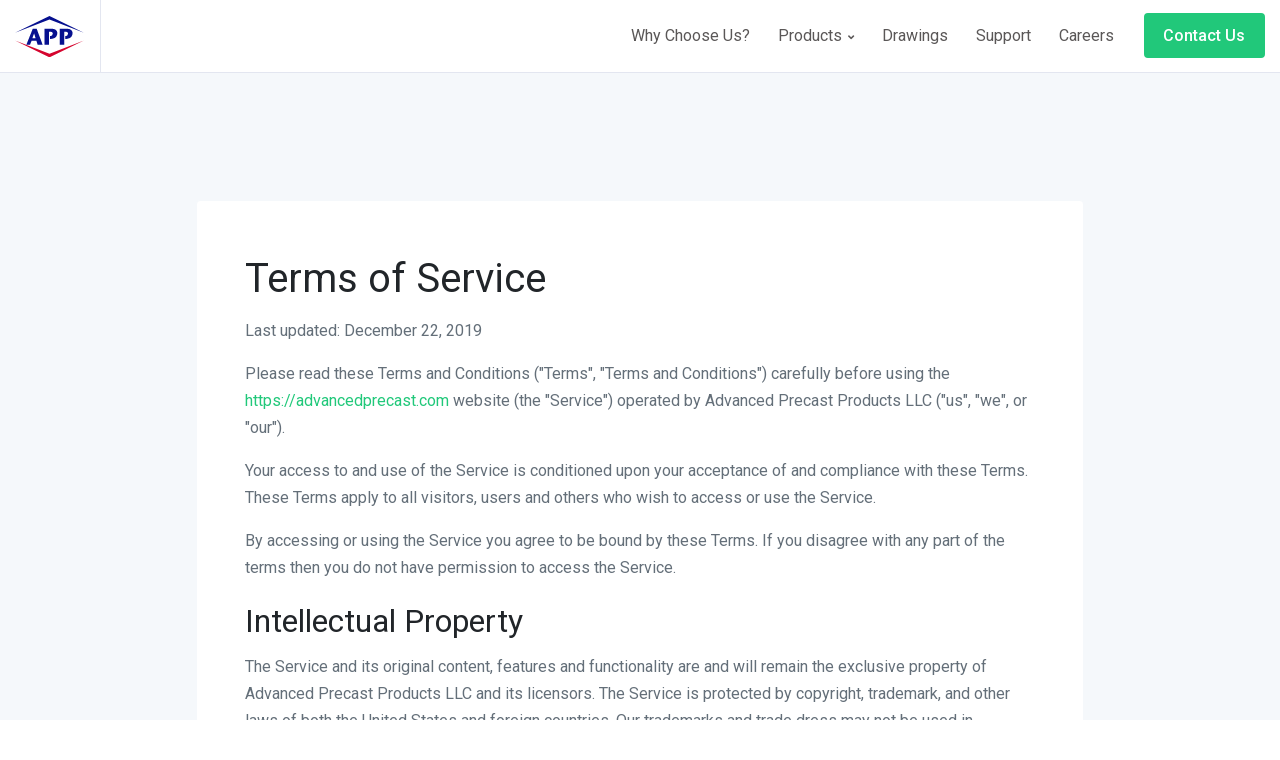

--- FILE ---
content_type: text/html; charset=UTF-8
request_url: https://advancedprecast.com/legal/terms-of-service
body_size: 8337
content:
<!DOCTYPE html>
<html lang="en">

<head>
    <!-- Title -->
    <title>Terms of Service | Advanced Precast Products</title>

    <!-- Required Meta Tags Always Come First -->
    <meta charset="utf-8">
    <meta name="viewport" content="width=device-width, initial-scale=1, shrink-to-fit=no">

    <!-- Favicon -->
    <link rel="shortcut icon" href="/favicon.ico">

    <!-- Global site tag (gtag.js) - Google Analytics -->
    <script async src="https://www.googletagmanager.com/gtag/js?id=UA-154024836-1"></script>
    <script>
      window.dataLayer = window.dataLayer || [];
      function gtag() { dataLayer.push(arguments); }
      gtag('js', new Date());

      gtag('config', 'UA-154024836-1');
    </script>

    <!-- Google Fonts -->
    <link href="//fonts.googleapis.com/css?family=Roboto:300,400,500,700" rel="stylesheet">

    <!-- CSS Implementing Plugins -->
    <link rel="stylesheet" href="/assets/css/hs.megamenu.css">
    <link rel="stylesheet" href="/assets/css/animate.min.css">
    <link rel="stylesheet" href="/assets/css/jquery.fancybox.min.css">
    <link rel="stylesheet" href="/assets/css/slick.css">
    <link rel="stylesheet" href="/assets/css/dataTables.bootstrap4.min.css">

    <link rel="stylesheet" href="/assets/css/advancedprecast.css">

    <script src="https://kit.fontawesome.com/93ca4d63fe.js" crossorigin="anonymous"></script>

    <script type="application/ld+json">
    {
      "@context": "https://schema.org",
      "@type": "HomeAndConstructionBusiness",
      "image": [
        "https://advancedprecast.com/assets/img/design/app-logo-bold-2-color-100x100.jpg",
        "https://advancedprecast.com/assets/img/design/app-logo-bold-2-color-400x300.jpg",
        "https://advancedprecast.com/assets/img/design/app-logo-bold-2-color-1600x900.jpg"
       ],
      "logo": "https://advancedprecast.com/assets/img/design/app-logo-bold-2-color-800x600.jpg",
      "@id": "/",
      "name": "Advanced Precast Products",
      "address": {
        "@type": "PostalAddress",
        "postOfficeBoxNumber": "703",
        "streetAddress": "1111 NE 11th Street",
        "addressLocality": "Redmond",
        "addressRegion": "OR",
        "postalCode": "97756",
        "addressCountry": "US"
      },
      "geo": {
        "@type": "GeoCoordinates",
        "latitude": 44.286887,
        "longitude": -121.156955
      },
      "url": "/",
      "telephone": "+15419233272",
      "openingHoursSpecification": [
        {
          "@type": "OpeningHoursSpecification",
          "dayOfWeek": [
            "Monday",
            "Tuesday",
            "Wednesday",
            "Thursday",
            "Friday"
          ],
          "opens": "07:00",
          "closes": "16:00"
        }
      ]
    }
    </script>
    <!-- if we want to add reviews to Google place search listings:
      "review": {
        "@type": "Review",
        "reviewRating": {
          "@type": "Rating",
          "ratingValue": "5",
          "bestRating": "5"
        },
        "author": {
          "@type": "Person",
          "name": "Adam Phillips"
        }
      },
    -->
</head>

<body>
    <!-- Skippy -->
<a id="skippy" class="sr-only sr-only-focusable u-skippy" href="#content">
    <div class="container">
        <span class="u-skiplink-text">Skip to main content</span>
    </div>
</a>
<!-- End Skippy -->

<!-- ========== HEADER ========== -->
<header id="header" class="u-header u-header--modern u-header--bordered u-header--sticky-top-lg">
    <div class="u-header__section">
        <div id="logoAndNav" class="container-fluid">
            <!-- Nav -->
            <nav class="js-mega-menu navbar navbar-expand-lg u-header__navbar">

                <!-- Logo -->
                <div class="u-header__navbar-brand-wrapper">
                    <a class="navbar-brand u-header__navbar-brand" href="/" aria-label="Advanced Precast Products">
                        <img class="u-header__navbar-brand-default" src="/assets/img/design/bold-initials-2-color.svg" alt="Logo">
                        <img class="u-header__navbar-brand-mobile" src="/assets/img/design/bold-initials-2-color.svg" alt="Logo">
                    </a>
                </div>
                <!-- End Logo -->


                <!-- Responsive Toggle Button -->
                <button type="button" class="navbar-toggler btn u-hamburger u-header__hamburger"
                    aria-label="Toggle navigation" aria-expanded="false" aria-controls="navBar" data-toggle="collapse"
                    data-target="#navBar">
                    <span class="d-none d-sm-inline-block">Menu</span>
                    <span id="hamburgerTrigger" class="u-hamburger__box ml-3">
                        <span class="u-hamburger__inner"></span>
                    </span>
                </button>
                <!-- End Responsive Toggle Button -->

                <!-- Navigation -->
                <div id="navBar" class="collapse navbar-collapse u-header__navbar-collapse py-0">
                    <ul class="navbar-nav u-header__navbar-nav">

                        <!-- Why Choose Us? -->
                        <li class="nav-item u-header__nav-item" data-event="hover" data-animation-in="fadeInUp"
                            data-animation-out="fadeOut">
                            <a id="whyUsMegaMenu" class="nav-link u-header__nav-link" href="/why-choose-us">
                                Why Choose Us?
                            </a>
                        </li>

                        <!-- Pages -->
                        <li class="nav-item hs-has-mega-menu u-header__nav-item" data-event="hover"
                            data-animation-in="fadeInUp" data-animation-out="fadeOut" data-position="right">
                            <a id="ProductsMegaMenu" class="nav-link u-header__nav-link" href="javascript:;"
                                aria-haspopup="true" aria-expanded="false">
                                Products
                                <i class="fa fa-angle-down u-header__nav-link-icon"></i>
                            </a>

                            <!-- Pages - Mega Menu -->
                            <div class="hs-mega-menu w-100 u-header__sub-menu" aria-labelledby="ProductsMegaMenu">
                                <div class="u-header__mega-menu-wrapper-v1">
                                    <ul class="row list-unstyled u-header__mega-menu-list">
                                        <li class="col-sm-6 col-lg-2 u-header__mega-menu-col mb-3 mb-lg-0">
                                            <a href="/products">
                                                <span class="u-header__sub-menu-title">Vaults</span>
                                            </a>

                                            <!-- Links -->
                                            <ul class="list-unstyled">
                                                                                                <li><a class="nav-link u-header__sub-menu-nav-link px-0" href="/products/detail/power-communication-vaults">Power and Communication Vaults</a></li>
                                                                                                <li><a class="nav-link u-header__sub-menu-nav-link px-0" href="/products/detail/water-vaults">Water Vaults</a></li>
                                                
                                            </ul>
                                            <!-- End Links -->
                                        </li>

                                        <li class="col-sm-6 col-lg-2 u-header__mega-menu-col mb-3 mb-lg-0">
                                            <a href="/products">
                                                <span class="u-header__sub-menu-title">Manholes</span>
                                            </a>

                                            <!-- Links -->
                                            <ul class="list-unstyled">
                                                                                                <li><a class="nav-link u-header__sub-menu-nav-link px-0"
                                                        href="/products/detail/120-manhole">120" Manhole Material</a></li>
                                                                                                <li><a class="nav-link u-header__sub-menu-nav-link px-0"
                                                        href="/products/detail/48-manhole">48" Manhole Material</a></li>
                                                                                                <li><a class="nav-link u-header__sub-menu-nav-link px-0"
                                                        href="/products/detail/60-manhole">60" Manhole Material</a></li>
                                                                                                <li><a class="nav-link u-header__sub-menu-nav-link px-0"
                                                        href="/products/detail/72-manhole">72" Manhole Material</a></li>
                                                                                                <li><a class="nav-link u-header__sub-menu-nav-link px-0"
                                                        href="/products/detail/84-manhole">84" Manhole Material</a></li>
                                                                                                <li><a class="nav-link u-header__sub-menu-nav-link px-0"
                                                        href="/products/detail/96-manhole">96" Manhole Material</a></li>
                                                
                                            </ul>
                                            <!-- End Links -->
                                        </li>

                                        <li class="col-sm-6 col-lg-2 u-header__mega-menu-col mb-3 mb-lg-0">
                                            <a href="/products">
                                                <span class="u-header__sub-menu-title">Catch Basins</span>
                                            </a>

                                            <!-- Links -->
                                            <ul class="list-unstyled">
                                                                                                <li><a class="nav-link u-header__sub-menu-nav-link px-0" href="/products/detail/cg-2-catch-basin">CG-2 Catch Basin</a></li>
                                                                                                <li><a class="nav-link u-header__sub-menu-nav-link px-0" href="/products/detail/cg-3-catch-basin">CG-3 Catch Basin</a></li>
                                                                                                <li><a class="nav-link u-header__sub-menu-nav-link px-0" href="/products/detail/ditch-inlets">Ditch Inlets</a></li>
                                                                                                <li><a class="nav-link u-header__sub-menu-nav-link px-0" href="/products/detail/g2-catch-basin">G2 Catch Basin</a></li>
                                                                                                <li><a class="nav-link u-header__sub-menu-nav-link px-0" href="/products/detail/type-18-catch-basin">Type-18 Catch Basin</a></li>
                                                                                                <li><a class="nav-link u-header__sub-menu-nav-link px-0" href="/products/detail/type-30-catch-basin">Type-30 Catch Basin</a></li>
                                                
                                            </ul>
                                            <!-- End Links -->
                                        </li>

                                        <li class="col-sm-6 col-lg-2 u-header__mega-menu-col mb-3 mb-sm-0">
                                            <a href="/products">
                                                <span class="u-header__sub-menu-title">Light Pole Bases</span>
                                            </a>

                                            <!-- Links -->
                                            <ul class="list-unstyled">
                                                <ul class="list-unstyled">
                                                                                                        <li><a class="nav-link u-header__sub-menu-nav-link px-0" href="/products/detail/4-9-light-pole-base">4-9' Light Pole Base</a></li>
                                                    
                                                </ul>
                                            </ul>
                                            
                                            <!-- End Links -->
                                        </li>

                                        <li class="col-sm-6 col-lg-2 u-header__mega-menu-col">
                                            <a href="/products">
                                                <span class="u-header__sub-menu-title">ReCon Blocks</span>
                                            </a>

                                            <!-- Links -->
                                            <ul class="list-unstyled">
                                                                                                <li><a class="nav-link u-header__sub-menu-nav-link px-0" href="/products/detail/recon-blocks">Retaining Walls</a></li>
                                                
                                            </ul>

                                            <a href="/products">
                                                <span class="u-header__sub-menu-title">Custom Precast</span>
                                            </a>

                                            <!-- Links -->
                                            <ul class="list-unstyled">
                                                                                                <li><a class="nav-link u-header__sub-menu-nav-link px-0" href="/products/detail/cattle-guards">Cattle Guards</a></li>
                                                
                                            </ul>
                                            <!-- End Links -->
                                        </li>

                                        <li class="col-sm-6 col-lg-2 u-header__mega-menu-col">
                                            <a href="/products">
                                                <span class="u-header__sub-menu-title">View All</span>
                                            </a>
                                            <!-- End Links -->
                                        </li>
                                    </ul>
                                </div>
                            </div>
                            <!-- End Pages - Mega Menu -->
                        </li>
                        <!-- End Pages -->

                        <!-- Drawings -->
                        <li class="nav-item u-header__nav-item" data-event="hover" data-animation-in="fadeInUp" data-animation-out="fadeOut">
                            <a id="drawingsMegaMenu" class="nav-link u-header__nav-link" href="/drawings">
                                Drawings
                            </a>
                        </li>

                        <!-- Support -->
                        <li class="nav-item u-header__nav-item" data-event="hover" data-animation-in="fadeInUp"
                            data-animation-out="fadeOut">
                            <a id="supportMegaMenu" class="nav-link u-header__nav-link" href="/support">
                                Support
                            </a>
                        </li>

                        <!-- Careers -->
                        <li class="nav-item u-header__nav-item" data-event="hover" data-animation-in="fadeInUp"
                            data-animation-out="fadeOut">
                            <a id="careersMegaMenu" class="nav-link u-header__nav-link" href="/careers">
                                Careers
                            </a>
                        </li>

                        <!-- Button -->
                        <li class="nav-item u-header__nav-item-btn">
                            <a class="btn btn-sm btn-primary" href="#contactModal" data-toggle="modal">
                                Contact Us
                            </a>
                        </li>
                        <!-- End Button -->
                    </ul>
                </div>
                <!-- End Navigation -->
            </nav>
            <!-- End Nav -->
        </div>
    </div>
</header>
<!-- ========== END HEADER ========== -->

    <!-- ========== MAIN CONTENT ========== -->
    <main id="content">
        <div class="bg-gray-100">
    <div class="container space-2 space-4-top--lg space-3-bottom--lg">
        <div class="w-lg-80 bg-white border rounded mx-lg-auto p-5 p-sm-7">
            <h1>Terms of Service</h1>
            <p>Last updated: December 22, 2019</p>
<p>Please read these Terms and Conditions (&quot;Terms&quot;, &quot;Terms and Conditions&quot;)
carefully before using the <a href="https://advancedprecast.com">https://advancedprecast.com</a> website (the
&quot;Service&quot;) operated by Advanced Precast Products LLC (&quot;us&quot;, &quot;we&quot;, or &quot;our&quot;).</p>
<p>Your access to and use of the Service is conditioned upon your acceptance of
and compliance with these Terms. These Terms apply to all visitors, users and
others who wish to access or use the Service.</p>
<p>By accessing or using the Service you agree to be bound by these Terms. If you
disagree with any part of the terms then you do not have permission to access
the Service.</p>
<h2>Intellectual Property</h2>
<p>The Service and its original content, features and functionality are and will
remain the exclusive property of Advanced Precast Products LLC and its
licensors. The Service is protected by copyright, trademark, and other laws of
both the United States and foreign countries. Our trademarks and trade dress
may not be used in connection with any product or service without the prior
written consent of Advanced Precast Products LLC.</p>
<h2>Links To Other Web Sites</h2>
<p>Our Service may contain links to third party web sites or services that are
not owned or controlled by Advanced Precast Products LLC.</p>
<p>Advanced Precast Products LLC has no control over, and assumes no
responsibility for the content, privacy policies, or practices of any third
party web sites or services. We do not warrant the offerings of any of these
entities/individuals or their websites.</p>
<p>You acknowledge and agree that Advanced Precast Products LLC shall not be
responsible or liable, directly or indirectly, for any damage or loss caused
or alleged to be caused by or in connection with use of or reliance on any
such content, goods or services available on or through any such third party
web sites or services.</p>
<p>We strongly advise you to read the terms and conditions and privacy policies
of any third party web sites or services that you visit.</p>
<h2>Termination</h2>
<p>We may terminate or suspend your access to the Service immediately, without
prior notice or liability, under our sole discretion, for any reason
whatsoever and without limitation, including but not limited to a breach of
the Terms.</p>
<p>All provisions of the Terms which by their nature should survive termination
shall survive termination, including, without limitation, ownership
provisions, warranty disclaimers, indemnity and limitations of liability.</p>
<h2>Indemnification</h2>
<p>You agree to defend, indemnify and hold harmless Advanced Precast Products LLC
and its licensee and licensors, and their employees, contractors, agents,
officers and directors, from and against any and all claims, damages,
obligations, losses, liabilities, costs or debt, and expenses (including but
not limited to attorney's fees), resulting from or arising out of a) your use
and access of the Service, or b) a breach of these Terms.</p>
<h2>Limitation Of Liability</h2>
<p>In no event shall Advanced Precast Products LLC, nor its directors, employees,
partners, agents, suppliers, or affiliates, be liable for any indirect,
incidental, special, consequential or punitive damages, including without
limitation, loss of profits, data, use, goodwill, or other intangible losses,
resulting from (i) your access to or use of or inability to access or use the
Service; (ii) any conduct or content of any third party on the Service; (iii)
any content obtained from the Service; and (iv) unauthorized access, use or
alteration of your transmissions or content, whether based on warranty,
contract, tort (including negligence) or any other legal theory, whether or
not we have been informed of the possibility of such damage, and even if a
remedy set forth herein is found to have failed of its essential purpose.</p>
<h2>Disclaimer</h2>
<p>Your use of the Service is at your sole risk. The Service is provided on an
&quot;AS IS&quot; and &quot;AS AVAILABLE&quot; basis. The Service is provided without warranties
of any kind, whether express or implied, including, but not limited to,
implied warranties of merchantability, fitness for a particular purpose, non-
infringement or course of performance.</p>
<p>Advanced Precast Products LLC its subsidiaries, affiliates, and its licensors
do not warrant that a) the Service will function uninterrupted, secure or
available at any particular time or location; b) any errors or defects will be
corrected; c) the Service is free of viruses or other harmful components; or
d) the results of using the Service will meet your requirements.</p>
<h2>Exclusions</h2>
<p>Some jurisdictions do not allow the exclusion of certain warranties or the
exclusion or limitation of liability for consequential or incidental damages,
so the limitations above may not apply to you.</p>
<h2>Governing Law</h2>
<p>These Terms shall be governed and construed in accordance with the laws of
Oregon, United States, without regard to its conflict of law provisions.</p>
<p>Our failure to enforce any right or provision of these Terms will not be
considered a waiver of those rights. If any provision of these Terms is held
to be invalid or unenforceable by a court, the remaining provisions of these
Terms will remain in effect. These Terms constitute the entire agreement
between us regarding our Service, and supersede and replace any prior
agreements we might have had between us regarding the Service.</p>
<h2>Changes</h2>
<p>We reserve the right, at our sole discretion, to modify or replace these Terms
at any time. If a revision is material we will provide at least 30 days notice
prior to any new terms taking effect. What constitutes a material change will
be determined at our sole discretion.</p>
<p>By continuing to access or use our Service after any revisions become
effective, you agree to be bound by the revised terms. If you do not agree to
the new terms, you are no longer authorized to use the Service.</p>
<h2>Contact Us</h2>
<p>If you have any questions about these Terms, You can contact us:</p>
<ul>
<li>By email: <a href="mailto:office@advancedprecast.com">office@advancedprecast.com</a>
</li>
</ul>

        </div>
    </div>
</div>

    </main>
    <!-- ========== END MAIN CONTENT ========== -->

    <footer class="bg-dark pt-9">
    <div class="container space-2">
        <div class="row justify-content-md-between">
            <div class="col-6 col-md-3 col-lg-2 order-lg-3 mb-7 mb-lg-0">
                <h3 class="h6 text-white mb-3">About</h3>

                <div class="list-group list-group-flush list-group-transparent">
                    <a class="list-group-item list-group-item-action" href="/why-choose-us">About Us</a>
                    <a class="list-group-item list-group-item-action" href="/careers">Careers</a>
                </div>
            </div>

            <div class="col-6 col-md-3 col-lg-2 order-lg-4 mb-7 mb-lg-0">
                <h3 class="h6 text-white mb-3">Company</h3>

                <div class="list-group list-group-flush list-group-transparent">
                    <a class="list-group-item list-group-item-action" href="#contactModal" data-toggle="modal">Contact Us</a>
                    <a class="list-group-item list-group-item-action" href="/support">Support</a>
                </div>
            </div>

            <div class="col-6 col-md-3 col-lg-2 order-lg-5 mb-7 mb-lg-0">
                <h3 class="h6 text-white mb-3">Precast</h3>

                <div class="list-group list-group-flush list-group-transparent">
                    <a class="list-group-item list-group-item-action" href="/products">Our Products</a>
                    <a class="list-group-item list-group-item-action" href="/drawings">Our Drawings</a>
                </div>
            </div>

            <div class="col-6 col-md-3 col-lg-2 order-lg-6 mb-7 mb-lg-0">
                <h3 class="h6 text-white mb-3">Social</h3>

                <div class="list-group list-group-flush list-group-transparent">
                    <a class="list-group-item list-group-item-action" href="https://www.facebook.com/Advanced-Precast-Products-401790606532901/">
                        <i class="fab fa-facebook-f min-width-3 text-center mr-2"></i>
                        Facebook
                    </a>
                    <a class="list-group-item list-group-item-action" href="https://www.linkedin.com/company/15963103">
                        <i class="fab fa-linkedin min-width-3 text-center mr-2"></i>
                        LinkedIn
                    </a>
                </div>
            </div>

            <div class="col-lg-4 order-lg-1 d-flex align-items-start flex-column">
                <a class="d-inline-block mb-2" href="/" aria-label="Space">
                    <img src="/assets/img/design/bold-initials-1-color-white.svg" alt="Logo" style="width: 40px; max-width: 100%;">
                </a>
                
                <p class="text-muted">
                    <a href="tel:541-923-3272">541-923-3272</a><br>
                    1111 NE 11th Street, Redmond, OR 97756
                </p>
                
                <p class="small text-muted">All rights reserved. ©&nbsp;2026&nbsp;Advanced&nbsp;Precast&nbsp;Products</p>
                <p class="small text-muted">
                                            <a href="/legal/cookies-policy">Cookies</a>  |                                             <a href="/legal/privacy-policy">Privacy</a>  |                                             <a href="/legal/terms-of-service">Terms</a>                     
                </p>

            </div>
        </div>
    </div>
</footer>

    <!-- Go to Top -->
<a class="js-go-to u-go-to" href="javascript:;" data-position='{"bottom": 15, "right": 15 }' data-type="fixed"
    data-offset-top="400" data-compensation="#header" data-show-effect="slideInUp" data-hide-effect="slideOutDown">
    <i class="fa fa-arrow-up u-go-to__inner"></i>
</a>
<!-- End Go to Top -->

<!-- ========== SECONDARY CONTENTS ========== -->
<!-- Signup Modal Window -->
<div class="modal fade" id="contactModal" tabindex="-1" role="dialog" aria-hidden="true">
    <div class="modal-dialog modal-dialog-centered" role="document">
        <div class="modal-content border-0">
            <div class="modal-body p-5">
                <form class="js-validate">
                    <div id="contactUs" data-target-group="idForm">
                        <!-- Title -->
                        <header class="text-center mb-5">
                            <h2 class="h4 mb-0">How Can We Help?</h2>
                            <p>Send us a message, email, or tap to give us a call!<br><a href="mailto:office@advancedprecast.com">office@advancedprecast.com</a></p>
                            <h3><a href="tel:541-923-3272">541-923-3272</a></h3>
                            <p></p>
                            <p><a href="https://goo.gl/maps/hdbqBAKuzUMeekVr7" target="_blank" rel="noreferrer noopener">1111 NE 11th Street, Redmond, OR 97756</a></p>
                            <iframe
                                src="https://www.google.com/maps/embed?pb=!1m18!1m12!1m3!1d2856.121655619391!2d-121.15909514857516!3d44.2868868790021!2m3!1f0!2f0!3f0!3m2!1i1024!2i768!4f13.1!3m3!1m2!1s0x54bf2abe07acee81%3A0x983bfba2bb1e06f3!2s1111%20NE%2011th%20St%2C%20Redmond%2C%20OR%2097756!5e0!3m2!1sen!2sus!4v1642477578120!5m2!1sen!2sus"
                                width="400" height="300" style="border:0;" allowfullscreen="" loading="lazy"></iframe>

                        </header>
                        <!-- End Title -->
                        <!-- Input -->
                        <div class="js-form-message mb-3">
                            <div class="js-focus-state form">
                                <input type="text" class="form-control form__input" name="name" required
                                    placeholder="Your name" aria-label="Your name" data-msg="Please enter a valid name."
                                    data-error-class="u-has-error" data-success-class="u-has-success">
                            </div>
                        </div>
                        <!-- End Input -->

                        <!-- Input -->
                        <div class="js-form-message mb-3">
                            <div class="js-focus-state form">
                                <input type="email" class="form-control form__input" name="email" required
                                    placeholder="Your email" aria-label="Your email"
                                    data-msg="Please enter a valid email address." data-error-class="u-has-error"
                                    data-success-class="u-has-success">
                            </div>
                        </div>
                        <!-- End Input -->

                        <!-- Input -->
                        <div class="js-form-message mb-3">
                            <div class="js-focus-state form">
                                <input id="phoneInput" type="tel" class="form-control form__input" name="phone" required
                                    placeholder="Phone number" aria-label="Phone number"
                                    data-msg="Please enter a valid phone number." data-error-class="u-has-error"
                                    data-success-class="u-has-success">
                            </div>
                        </div>
                        <!-- End Input -->


                        <!-- Input -->
                        <div class="js-form-message mb-3">
                            <div class="js-focus-state form">
                                <textarea class="form-control form__textarea" name="message" required
                                    placeholder="How can we help?" aria-label="Your message"
                                    data-msg="Please enter a message." data-error-class="u-has-error"
                                    data-success-class="u-has-success"></textarea>
                            </div>
                        </div>
                        <!-- End Input -->

                        <div class="mb-3">
                            <button type="submit" class="btn btn-block btn-primary">Submit</button>
                        </div>
                    </div>
                </form>
            </div>

            <button type="button" class="close position-absolute-top-right-0 mt-4 mr-4" data-dismiss="modal"
                aria-label="Close">
                <span aria-hidden="true"><i class="svg-icon svg-icon-xs text-muted"><svg
                            xmlns="http://www.w3.org/2000/svg" width="24" height="24" viewBox="0 0 24 24" fill="none"
                            stroke="currentColor" stroke-width="2" stroke-linecap="round" stroke-linejoin="round"
                            class="feather feather-x">
                            <line x1="18" y1="6" x2="6" y2="18"></line>
                            <line x1="6" y1="6" x2="18" y2="18"></line>
                        </svg></i></span>
            </button>
        </div>
    </div>
</div>
<!-- End Contact Modal Window -->
<!-- ========== END SECONDARY CONTENTS ========== -->

<!-- JS Global Compulsory -->
<script src="/assets/js/jquery.min.js"></script>
<script src="/assets/js/jquery-migrate.min.js"></script>
<script src="/assets/js/bootstrap.min.js"></script>
<script src="/assets/js/advancedprecast.min.js"></script>

<!-- JS Implementing Plugins -->
<script src="/assets/js/hs.megamenu.js"></script>
<script src="/assets/js/jquery.fancybox.min.js"></script>
<script src="/assets/js/slick.min.js"></script>
<script src="/assets/js/jquery.dataTables.min.js"></script>
<script src="/assets/js/dataTables.bootstrap4.min.js"></script>

<script src="/assets/js/hs.core.js"></script>
<script src="/assets/js/components/hs.header.js"></script>
<script src="/assets/js/components/hs.unfold.js"></script>
<script src="/assets/js/components/hs.validation.js"></script>
<script src="/assets/js/helpers/hs.focus-state.js"></script>
<script src="/assets/js/components/hs.malihu-scrollbar.js"></script>
<script src="/assets/js/components/hs.show-animation.js"></script>
<script src="/assets/js/components/hs.slick-carousel.js"></script>
<script src="/assets/js/components/hs.fancybox.js"></script>
<script src="/assets/js/components/hs.go-to.js"></script>
<script src="/assets/js/components/hs.wizard.js"></script>

<!-- JS Plugins Init. -->
<script>
    $(window).on('load', function () {
        // initialization of HSMegaMenu component
        $('.js-mega-menu').HSMegaMenu({
            event: 'hover',
            pageContainer: $('.container'),
            breakpoint: 991,
            hideTimeOut: 0
        });
    });

    $(document).on('ready', function () {

        $('#phoneInput').keyup(function (e) {
            var ph = this.value.replace(/\D/g, '').substring(0, 10);
            // Backspace and Delete keys
            var deleteKey = (e.keyCode == 8 || e.keyCode == 46);
            var len = ph.length;
            if (len == 0) {
                ph = ph;
            } else if (len < 3) {
                ph = '(' + ph;
            } else if (len == 3) {
                ph = '(' + ph + (deleteKey ? '' : ') ');
            } else if (len < 6) {
                ph = '(' + ph.substring(0, 3) + ') ' + ph.substring(3, 6);
            } else if (len == 6) {
                ph = '(' + ph.substring(0, 3) + ') ' + ph.substring(3, 6) + (deleteKey ? '' : '-');
            } else {
                ph = '(' + ph.substring(0, 3) + ') ' + ph.substring(3, 6) + '-' + ph.substring(6, 10);
            }
            this.value = ph;
        });

        $('#drawingsTable').DataTable({
            language: {
                searchPlaceholder: "name, type, application",
                search: "Filter Drawings:"
            },
            paging: false,
            ordering: false,
            search: {
                caseInsensitive: true
            },
            "order": [[1, "asc"]]
        });

        // initialization of header
        $.HSCore.components.HSHeader.init($('#header'));

        // initialization of unfold component
        $.HSCore.components.HSUnfold.init($('[data-unfold-target]'), {
            afterOpen: function () {
                if (!$('body').hasClass('IE11')) {
                    $(this).find('input[type="search"]').focus();
                }
            }
        });

        // initialization of wizard
        $.HSCore.components.HSWizard.init('.js-wizard');

        // initialization of forms
        $.HSCore.helpers.HSFocusState.init();

        // initialization of show animations
        $.HSCore.components.HSShowAnimation.init('.js-animation-link');

        // initialization of fancybox
        $.HSCore.components.HSFancyBox.init('.js-fancybox');

        // initialization of slick carousel
        $.HSCore.components.HSSlickCarousel.init('.js-slick-carousel');

        // initialization of go to
        $.HSCore.components.HSGoTo.init('.js-go-to');
    });
</script>
</body>

</html>

--- FILE ---
content_type: text/css
request_url: https://advancedprecast.com/assets/css/advancedprecast.css
body_size: 54837
content:
@charset "UTF-8";
/*!
 * Bootstrap v4.4.0 (https://getbootstrap.com/)
 * Copyright 2011-2019 The Bootstrap Authors
 * Copyright 2011-2019 Twitter, Inc.
 * Licensed under MIT (https://github.com/twbs/bootstrap/blob/master/LICENSE)
 */
:root {
  --blue: #1c6be1;
  --indigo: #6610f2;
  --purple: #796eff;
  --pink: #e83e8c;
  --red: #dc3545;
  --orange: #fd7e14;
  --yellow: #ffc107;
  --green: #28a745;
  --teal: #20c997;
  --cyan: #17a2b8;
  --white: #fff;
  --gray: #8c98a4;
  --gray-dark: #343a40;
  --primary: #21c87a;
  --secondary: #646f79;
  --success: #21c87a;
  --info: #00dffc;
  --warning: #ffbc42;
  --danger: #da4b48;
  --light: #f5f8fb;
  --dark: #151b26;
  --purple: #796eff;
  --blue: #1c6be1;
  --primary-soft: rgba(33, 200, 122, 0.1);
  --white-soft: rgba(255, 255, 255, 0.1);
  --dark-soft: rgba(21, 27, 38, 0.4);
  --breakpoint-xs: 0;
  --breakpoint-sm: 576px;
  --breakpoint-md: 768px;
  --breakpoint-lg: 992px;
  --breakpoint-xl: 1200px;
  --font-family-sans-serif: "Roboto", Helvetica, Arial, sans-serif;
  --font-family-monospace: SFMono-Regular, Menlo, Monaco, Consolas, "Liberation Mono", "Courier New", monospace;
}

*,
*::before,
*::after {
  box-sizing: border-box;
}

html {
  font-family: sans-serif;
  line-height: 1.15;
  -webkit-text-size-adjust: 100%;
  -webkit-tap-highlight-color: rgba(0, 0, 0, 0);
}

article, aside, figcaption, figure, footer, header, hgroup, main, nav, section {
  display: block;
}

body {
  margin: 0;
  font-family: "Roboto", Helvetica, Arial, sans-serif;
  font-size: 1rem;
  font-weight: 400;
  line-height: 1.7;
  color: #212529;
  text-align: left;
  background-color: #fff;
}

[tabindex="-1"]:focus:not(:focus-visible) {
  outline: 0 !important;
}

hr {
  box-sizing: content-box;
  height: 0;
  overflow: visible;
}

h1, h2, h3, h4, h5, h6 {
  margin-top: 0;
  margin-bottom: 0.5rem;
}

p {
  margin-top: 0;
  margin-bottom: 1rem;
}

abbr[title],
abbr[data-original-title] {
  text-decoration: underline;
  -webkit-text-decoration: underline dotted;
          text-decoration: underline dotted;
  cursor: help;
  border-bottom: 0;
  text-decoration-skip-ink: none;
}

address {
  margin-bottom: 1rem;
  font-style: normal;
  line-height: inherit;
}

ol,
ul,
dl {
  margin-top: 0;
  margin-bottom: 1rem;
}

ol ol,
ul ul,
ol ul,
ul ol {
  margin-bottom: 0;
}

dt {
  font-weight: 700;
}

dd {
  margin-bottom: .5rem;
  margin-left: 0;
}

blockquote {
  margin: 0 0 1rem;
}

b,
strong {
  font-weight: bolder;
}

small {
  font-size: 80%;
}

sub,
sup {
  position: relative;
  font-size: 75%;
  line-height: 0;
  vertical-align: baseline;
}

sub {
  bottom: -.25em;
}

sup {
  top: -.5em;
}

a {
  color: #21c87a;
  text-decoration: none;
  background-color: transparent;
}

a:hover {
  color: #168652;
  text-decoration: none;
}

a:not([href]) {
  color: inherit;
  text-decoration: none;
}

a:not([href]):hover {
  color: inherit;
  text-decoration: none;
}

pre,
code,
kbd,
samp {
  font-family: SFMono-Regular, Menlo, Monaco, Consolas, "Liberation Mono", "Courier New", monospace;
  font-size: 1em;
}

pre {
  margin-top: 0;
  margin-bottom: 1rem;
  overflow: auto;
}

figure {
  margin: 0 0 1rem;
}

img {
  vertical-align: middle;
  border-style: none;
}

svg {
  overflow: hidden;
  vertical-align: middle;
}

table {
  border-collapse: collapse;
}

caption {
  padding-top: 0.75rem;
  padding-bottom: 0.75rem;
  color: #8c98a4;
  text-align: left;
  caption-side: bottom;
}

th {
  text-align: inherit;
}

label {
  display: inline-block;
  margin-bottom: 0.5rem;
}

button {
  border-radius: 0;
}

button:focus {
  outline: 1px dotted;
  outline: 5px auto -webkit-focus-ring-color;
}

input,
button,
select,
optgroup,
textarea {
  margin: 0;
  font-family: inherit;
  font-size: inherit;
  line-height: inherit;
}

button,
input {
  overflow: visible;
}

button,
select {
  text-transform: none;
}

select {
  word-wrap: normal;
}

button,
[type="button"],
[type="reset"],
[type="submit"] {
  -webkit-appearance: button;
}

button:not(:disabled),
[type="button"]:not(:disabled),
[type="reset"]:not(:disabled),
[type="submit"]:not(:disabled) {
  cursor: pointer;
}

button::-moz-focus-inner,
[type="button"]::-moz-focus-inner,
[type="reset"]::-moz-focus-inner,
[type="submit"]::-moz-focus-inner {
  padding: 0;
  border-style: none;
}

input[type="radio"],
input[type="checkbox"] {
  box-sizing: border-box;
  padding: 0;
}

input[type="date"],
input[type="time"],
input[type="datetime-local"],
input[type="month"] {
  -webkit-appearance: listbox;
}

textarea {
  overflow: auto;
  resize: vertical;
}

fieldset {
  min-width: 0;
  padding: 0;
  margin: 0;
  border: 0;
}

legend {
  display: block;
  width: 100%;
  max-width: 100%;
  padding: 0;
  margin-bottom: .5rem;
  font-size: 1.5rem;
  line-height: inherit;
  color: inherit;
  white-space: normal;
}

progress {
  vertical-align: baseline;
}

[type="number"]::-webkit-inner-spin-button,
[type="number"]::-webkit-outer-spin-button {
  height: auto;
}

[type="search"] {
  outline-offset: -2px;
  -webkit-appearance: none;
}

[type="search"]::-webkit-search-decoration {
  -webkit-appearance: none;
}

::-webkit-file-upload-button {
  font: inherit;
  -webkit-appearance: button;
}

output {
  display: inline-block;
}

summary {
  display: list-item;
  cursor: pointer;
}

template {
  display: none;
}

[hidden] {
  display: none !important;
}

h1, h2, h3, h4, h5, h6,
.h1, .h2, .h3, .h4, .h5, .h6 {
  margin-bottom: 0.5rem;
  font-weight: 500;
  line-height: 1.5;
}

h1, .h1 {
  font-size: 2.5rem;
}

h2, .h2 {
  font-size: 2rem;
}

h3, .h3 {
  font-size: 1.75rem;
}

h4, .h4 {
  font-size: 1.5rem;
}

h5, .h5 {
  font-size: 1.25rem;
}

h6, .h6 {
  font-size: 1rem;
}

.lead {
  font-size: 1.25rem;
  font-weight: 300;
}

.display-1 {
  font-size: 6rem;
  font-weight: 400;
  line-height: 1.2;
}

.display-2 {
  font-size: 5.5rem;
  font-weight: 400;
  line-height: 1.2;
}

.display-3 {
  font-size: 4.5rem;
  font-weight: 400;
  line-height: 1.2;
}

.display-4 {
  font-size: 3.5rem;
  font-weight: 400;
  line-height: 1.2;
}

hr {
  margin-top: 1rem;
  margin-bottom: 1rem;
  border: 0;
  border-top: 1px solid #e3e6f0;
}

small,
.small {
  font-size: 80%;
  font-weight: 400;
}

mark,
.mark {
  padding: 0.2em;
  background-color: #fcf8e3;
}

.list-unstyled {
  padding-left: 0;
  list-style: none;
}

.list-inline {
  padding-left: 0;
  list-style: none;
}

.list-inline-item {
  display: inline-block;
}

.list-inline-item:not(:last-child) {
  margin-right: 0.5rem;
}

.initialism {
  font-size: 90%;
  text-transform: uppercase;
}

.blockquote {
  margin-bottom: 1rem;
  font-size: 1.25rem;
}

.blockquote-footer {
  display: block;
  font-size: 80%;
  color: #8c98a4;
}

.blockquote-footer::before {
  content: "\2014\00A0";
}

.img-fluid {
  max-width: 100%;
  height: auto;
}

.img-thumbnail {
  padding: 0.25rem;
  background-color: #fff;
  border: 1px solid #e3e6f0;
  border-radius: 0.25rem;
  max-width: 100%;
  height: auto;
}

.figure {
  display: inline-block;
}

.figure-img {
  margin-bottom: 0.5rem;
  line-height: 1;
}

.figure-caption {
  font-size: 90%;
  color: #8c98a4;
}

code {
  font-size: 87.5%;
  color: #e83e8c;
  word-wrap: break-word;
}

a > code {
  color: inherit;
}

kbd {
  padding: 0.2rem 0.4rem;
  font-size: 87.5%;
  color: #fff;
  background-color: #212529;
  border-radius: 0.125rem;
}

kbd kbd {
  padding: 0;
  font-size: 100%;
  font-weight: 700;
}

pre {
  display: block;
  font-size: 87.5%;
  color: #212529;
}

pre code {
  font-size: inherit;
  color: inherit;
  word-break: normal;
}

.pre-scrollable {
  max-height: 340px;
  overflow-y: scroll;
}

.container {
  width: 100%;
  padding-right: 15px;
  padding-left: 15px;
  margin-right: auto;
  margin-left: auto;
}

@media (min-width: 576px) {
  .container {
    max-width: 540px;
  }
}

@media (min-width: 768px) {
  .container {
    max-width: 720px;
  }
}

@media (min-width: 992px) {
  .container {
    max-width: 960px;
  }
}

@media (min-width: 1200px) {
  .container {
    max-width: 1140px;
  }
}

.container-fluid, .container-sm, .container-md, .container-lg, .container-xl {
  width: 100%;
  padding-right: 15px;
  padding-left: 15px;
  margin-right: auto;
  margin-left: auto;
}

@media (min-width: 576px) {
  .container, .container-sm {
    max-width: 540px;
  }
}

@media (min-width: 768px) {
  .container, .container-sm, .container-md {
    max-width: 720px;
  }
}

@media (min-width: 992px) {
  .container, .container-sm, .container-md, .container-lg {
    max-width: 960px;
  }
}

@media (min-width: 1200px) {
  .container, .container-sm, .container-md, .container-lg, .container-xl {
    max-width: 1140px;
  }
}

.row {
  display: -ms-flexbox;
  display: flex;
  -ms-flex-wrap: wrap;
      flex-wrap: wrap;
  margin-right: -15px;
  margin-left: -15px;
}

.no-gutters {
  margin-right: 0;
  margin-left: 0;
}

.no-gutters > .col,
.no-gutters > [class*="col-"] {
  padding-right: 0;
  padding-left: 0;
}

.col-1, .col-2, .col-3, .col-4, .col-5, .col-6, .col-7, .col-8, .col-9, .col-10, .col-11, .col-12, .col,
.col-auto, .col-sm-1, .col-sm-2, .col-sm-3, .col-sm-4, .col-sm-5, .col-sm-6, .col-sm-7, .col-sm-8, .col-sm-9, .col-sm-10, .col-sm-11, .col-sm-12, .col-sm,
.col-sm-auto, .col-md-1, .col-md-2, .col-md-3, .col-md-4, .col-md-5, .col-md-6, .col-md-7, .col-md-8, .col-md-9, .col-md-10, .col-md-11, .col-md-12, .col-md,
.col-md-auto, .col-lg-1, .col-lg-2, .col-lg-3, .col-lg-4, .col-lg-5, .col-lg-6, .col-lg-7, .col-lg-8, .col-lg-9, .col-lg-10, .col-lg-11, .col-lg-12, .col-lg,
.col-lg-auto, .col-xl-1, .col-xl-2, .col-xl-3, .col-xl-4, .col-xl-5, .col-xl-6, .col-xl-7, .col-xl-8, .col-xl-9, .col-xl-10, .col-xl-11, .col-xl-12, .col-xl,
.col-xl-auto {
  position: relative;
  width: 100%;
  padding-right: 15px;
  padding-left: 15px;
}

.col {
  -ms-flex-preferred-size: 0;
      flex-basis: 0;
  -ms-flex-positive: 1;
      flex-grow: 1;
  max-width: 100%;
}

.row-cols-1 > * {
  -ms-flex: 0 0 100%;
      flex: 0 0 100%;
  max-width: 100%;
}

.row-cols-2 > * {
  -ms-flex: 0 0 50%;
      flex: 0 0 50%;
  max-width: 50%;
}

.row-cols-3 > * {
  -ms-flex: 0 0 33.33333%;
      flex: 0 0 33.33333%;
  max-width: 33.33333%;
}

.row-cols-4 > * {
  -ms-flex: 0 0 25%;
      flex: 0 0 25%;
  max-width: 25%;
}

.row-cols-5 > * {
  -ms-flex: 0 0 20%;
      flex: 0 0 20%;
  max-width: 20%;
}

.row-cols-6 > * {
  -ms-flex: 0 0 16.66667%;
      flex: 0 0 16.66667%;
  max-width: 16.66667%;
}

.col-auto {
  -ms-flex: 0 0 auto;
      flex: 0 0 auto;
  width: auto;
  max-width: 100%;
}

.col-1 {
  -ms-flex: 0 0 8.33333%;
      flex: 0 0 8.33333%;
  max-width: 8.33333%;
}

.col-2 {
  -ms-flex: 0 0 16.66667%;
      flex: 0 0 16.66667%;
  max-width: 16.66667%;
}

.col-3 {
  -ms-flex: 0 0 25%;
      flex: 0 0 25%;
  max-width: 25%;
}

.col-4 {
  -ms-flex: 0 0 33.33333%;
      flex: 0 0 33.33333%;
  max-width: 33.33333%;
}

.col-5 {
  -ms-flex: 0 0 41.66667%;
      flex: 0 0 41.66667%;
  max-width: 41.66667%;
}

.col-6 {
  -ms-flex: 0 0 50%;
      flex: 0 0 50%;
  max-width: 50%;
}

.col-7 {
  -ms-flex: 0 0 58.33333%;
      flex: 0 0 58.33333%;
  max-width: 58.33333%;
}

.col-8 {
  -ms-flex: 0 0 66.66667%;
      flex: 0 0 66.66667%;
  max-width: 66.66667%;
}

.col-9 {
  -ms-flex: 0 0 75%;
      flex: 0 0 75%;
  max-width: 75%;
}

.col-10 {
  -ms-flex: 0 0 83.33333%;
      flex: 0 0 83.33333%;
  max-width: 83.33333%;
}

.col-11 {
  -ms-flex: 0 0 91.66667%;
      flex: 0 0 91.66667%;
  max-width: 91.66667%;
}

.col-12 {
  -ms-flex: 0 0 100%;
      flex: 0 0 100%;
  max-width: 100%;
}

.order-first {
  -ms-flex-order: -1;
      order: -1;
}

.order-last {
  -ms-flex-order: 13;
      order: 13;
}

.order-0 {
  -ms-flex-order: 0;
      order: 0;
}

.order-1 {
  -ms-flex-order: 1;
      order: 1;
}

.order-2 {
  -ms-flex-order: 2;
      order: 2;
}

.order-3 {
  -ms-flex-order: 3;
      order: 3;
}

.order-4 {
  -ms-flex-order: 4;
      order: 4;
}

.order-5 {
  -ms-flex-order: 5;
      order: 5;
}

.order-6 {
  -ms-flex-order: 6;
      order: 6;
}

.order-7 {
  -ms-flex-order: 7;
      order: 7;
}

.order-8 {
  -ms-flex-order: 8;
      order: 8;
}

.order-9 {
  -ms-flex-order: 9;
      order: 9;
}

.order-10 {
  -ms-flex-order: 10;
      order: 10;
}

.order-11 {
  -ms-flex-order: 11;
      order: 11;
}

.order-12 {
  -ms-flex-order: 12;
      order: 12;
}

.offset-1 {
  margin-left: 8.33333%;
}

.offset-2 {
  margin-left: 16.66667%;
}

.offset-3 {
  margin-left: 25%;
}

.offset-4 {
  margin-left: 33.33333%;
}

.offset-5 {
  margin-left: 41.66667%;
}

.offset-6 {
  margin-left: 50%;
}

.offset-7 {
  margin-left: 58.33333%;
}

.offset-8 {
  margin-left: 66.66667%;
}

.offset-9 {
  margin-left: 75%;
}

.offset-10 {
  margin-left: 83.33333%;
}

.offset-11 {
  margin-left: 91.66667%;
}

@media (min-width: 576px) {
  .col-sm {
    -ms-flex-preferred-size: 0;
        flex-basis: 0;
    -ms-flex-positive: 1;
        flex-grow: 1;
    max-width: 100%;
  }
  .row-cols-sm-1 > * {
    -ms-flex: 0 0 100%;
        flex: 0 0 100%;
    max-width: 100%;
  }
  .row-cols-sm-2 > * {
    -ms-flex: 0 0 50%;
        flex: 0 0 50%;
    max-width: 50%;
  }
  .row-cols-sm-3 > * {
    -ms-flex: 0 0 33.33333%;
        flex: 0 0 33.33333%;
    max-width: 33.33333%;
  }
  .row-cols-sm-4 > * {
    -ms-flex: 0 0 25%;
        flex: 0 0 25%;
    max-width: 25%;
  }
  .row-cols-sm-5 > * {
    -ms-flex: 0 0 20%;
        flex: 0 0 20%;
    max-width: 20%;
  }
  .row-cols-sm-6 > * {
    -ms-flex: 0 0 16.66667%;
        flex: 0 0 16.66667%;
    max-width: 16.66667%;
  }
  .col-sm-auto {
    -ms-flex: 0 0 auto;
        flex: 0 0 auto;
    width: auto;
    max-width: 100%;
  }
  .col-sm-1 {
    -ms-flex: 0 0 8.33333%;
        flex: 0 0 8.33333%;
    max-width: 8.33333%;
  }
  .col-sm-2 {
    -ms-flex: 0 0 16.66667%;
        flex: 0 0 16.66667%;
    max-width: 16.66667%;
  }
  .col-sm-3 {
    -ms-flex: 0 0 25%;
        flex: 0 0 25%;
    max-width: 25%;
  }
  .col-sm-4 {
    -ms-flex: 0 0 33.33333%;
        flex: 0 0 33.33333%;
    max-width: 33.33333%;
  }
  .col-sm-5 {
    -ms-flex: 0 0 41.66667%;
        flex: 0 0 41.66667%;
    max-width: 41.66667%;
  }
  .col-sm-6 {
    -ms-flex: 0 0 50%;
        flex: 0 0 50%;
    max-width: 50%;
  }
  .col-sm-7 {
    -ms-flex: 0 0 58.33333%;
        flex: 0 0 58.33333%;
    max-width: 58.33333%;
  }
  .col-sm-8 {
    -ms-flex: 0 0 66.66667%;
        flex: 0 0 66.66667%;
    max-width: 66.66667%;
  }
  .col-sm-9 {
    -ms-flex: 0 0 75%;
        flex: 0 0 75%;
    max-width: 75%;
  }
  .col-sm-10 {
    -ms-flex: 0 0 83.33333%;
        flex: 0 0 83.33333%;
    max-width: 83.33333%;
  }
  .col-sm-11 {
    -ms-flex: 0 0 91.66667%;
        flex: 0 0 91.66667%;
    max-width: 91.66667%;
  }
  .col-sm-12 {
    -ms-flex: 0 0 100%;
        flex: 0 0 100%;
    max-width: 100%;
  }
  .order-sm-first {
    -ms-flex-order: -1;
        order: -1;
  }
  .order-sm-last {
    -ms-flex-order: 13;
        order: 13;
  }
  .order-sm-0 {
    -ms-flex-order: 0;
        order: 0;
  }
  .order-sm-1 {
    -ms-flex-order: 1;
        order: 1;
  }
  .order-sm-2 {
    -ms-flex-order: 2;
        order: 2;
  }
  .order-sm-3 {
    -ms-flex-order: 3;
        order: 3;
  }
  .order-sm-4 {
    -ms-flex-order: 4;
        order: 4;
  }
  .order-sm-5 {
    -ms-flex-order: 5;
        order: 5;
  }
  .order-sm-6 {
    -ms-flex-order: 6;
        order: 6;
  }
  .order-sm-7 {
    -ms-flex-order: 7;
        order: 7;
  }
  .order-sm-8 {
    -ms-flex-order: 8;
        order: 8;
  }
  .order-sm-9 {
    -ms-flex-order: 9;
        order: 9;
  }
  .order-sm-10 {
    -ms-flex-order: 10;
        order: 10;
  }
  .order-sm-11 {
    -ms-flex-order: 11;
        order: 11;
  }
  .order-sm-12 {
    -ms-flex-order: 12;
        order: 12;
  }
  .offset-sm-0 {
    margin-left: 0;
  }
  .offset-sm-1 {
    margin-left: 8.33333%;
  }
  .offset-sm-2 {
    margin-left: 16.66667%;
  }
  .offset-sm-3 {
    margin-left: 25%;
  }
  .offset-sm-4 {
    margin-left: 33.33333%;
  }
  .offset-sm-5 {
    margin-left: 41.66667%;
  }
  .offset-sm-6 {
    margin-left: 50%;
  }
  .offset-sm-7 {
    margin-left: 58.33333%;
  }
  .offset-sm-8 {
    margin-left: 66.66667%;
  }
  .offset-sm-9 {
    margin-left: 75%;
  }
  .offset-sm-10 {
    margin-left: 83.33333%;
  }
  .offset-sm-11 {
    margin-left: 91.66667%;
  }
}

@media (min-width: 768px) {
  .col-md {
    -ms-flex-preferred-size: 0;
        flex-basis: 0;
    -ms-flex-positive: 1;
        flex-grow: 1;
    max-width: 100%;
  }
  .row-cols-md-1 > * {
    -ms-flex: 0 0 100%;
        flex: 0 0 100%;
    max-width: 100%;
  }
  .row-cols-md-2 > * {
    -ms-flex: 0 0 50%;
        flex: 0 0 50%;
    max-width: 50%;
  }
  .row-cols-md-3 > * {
    -ms-flex: 0 0 33.33333%;
        flex: 0 0 33.33333%;
    max-width: 33.33333%;
  }
  .row-cols-md-4 > * {
    -ms-flex: 0 0 25%;
        flex: 0 0 25%;
    max-width: 25%;
  }
  .row-cols-md-5 > * {
    -ms-flex: 0 0 20%;
        flex: 0 0 20%;
    max-width: 20%;
  }
  .row-cols-md-6 > * {
    -ms-flex: 0 0 16.66667%;
        flex: 0 0 16.66667%;
    max-width: 16.66667%;
  }
  .col-md-auto {
    -ms-flex: 0 0 auto;
        flex: 0 0 auto;
    width: auto;
    max-width: 100%;
  }
  .col-md-1 {
    -ms-flex: 0 0 8.33333%;
        flex: 0 0 8.33333%;
    max-width: 8.33333%;
  }
  .col-md-2 {
    -ms-flex: 0 0 16.66667%;
        flex: 0 0 16.66667%;
    max-width: 16.66667%;
  }
  .col-md-3 {
    -ms-flex: 0 0 25%;
        flex: 0 0 25%;
    max-width: 25%;
  }
  .col-md-4 {
    -ms-flex: 0 0 33.33333%;
        flex: 0 0 33.33333%;
    max-width: 33.33333%;
  }
  .col-md-5 {
    -ms-flex: 0 0 41.66667%;
        flex: 0 0 41.66667%;
    max-width: 41.66667%;
  }
  .col-md-6 {
    -ms-flex: 0 0 50%;
        flex: 0 0 50%;
    max-width: 50%;
  }
  .col-md-7 {
    -ms-flex: 0 0 58.33333%;
        flex: 0 0 58.33333%;
    max-width: 58.33333%;
  }
  .col-md-8 {
    -ms-flex: 0 0 66.66667%;
        flex: 0 0 66.66667%;
    max-width: 66.66667%;
  }
  .col-md-9 {
    -ms-flex: 0 0 75%;
        flex: 0 0 75%;
    max-width: 75%;
  }
  .col-md-10 {
    -ms-flex: 0 0 83.33333%;
        flex: 0 0 83.33333%;
    max-width: 83.33333%;
  }
  .col-md-11 {
    -ms-flex: 0 0 91.66667%;
        flex: 0 0 91.66667%;
    max-width: 91.66667%;
  }
  .col-md-12 {
    -ms-flex: 0 0 100%;
        flex: 0 0 100%;
    max-width: 100%;
  }
  .order-md-first {
    -ms-flex-order: -1;
        order: -1;
  }
  .order-md-last {
    -ms-flex-order: 13;
        order: 13;
  }
  .order-md-0 {
    -ms-flex-order: 0;
        order: 0;
  }
  .order-md-1 {
    -ms-flex-order: 1;
        order: 1;
  }
  .order-md-2 {
    -ms-flex-order: 2;
        order: 2;
  }
  .order-md-3 {
    -ms-flex-order: 3;
        order: 3;
  }
  .order-md-4 {
    -ms-flex-order: 4;
        order: 4;
  }
  .order-md-5 {
    -ms-flex-order: 5;
        order: 5;
  }
  .order-md-6 {
    -ms-flex-order: 6;
        order: 6;
  }
  .order-md-7 {
    -ms-flex-order: 7;
        order: 7;
  }
  .order-md-8 {
    -ms-flex-order: 8;
        order: 8;
  }
  .order-md-9 {
    -ms-flex-order: 9;
        order: 9;
  }
  .order-md-10 {
    -ms-flex-order: 10;
        order: 10;
  }
  .order-md-11 {
    -ms-flex-order: 11;
        order: 11;
  }
  .order-md-12 {
    -ms-flex-order: 12;
        order: 12;
  }
  .offset-md-0 {
    margin-left: 0;
  }
  .offset-md-1 {
    margin-left: 8.33333%;
  }
  .offset-md-2 {
    margin-left: 16.66667%;
  }
  .offset-md-3 {
    margin-left: 25%;
  }
  .offset-md-4 {
    margin-left: 33.33333%;
  }
  .offset-md-5 {
    margin-left: 41.66667%;
  }
  .offset-md-6 {
    margin-left: 50%;
  }
  .offset-md-7 {
    margin-left: 58.33333%;
  }
  .offset-md-8 {
    margin-left: 66.66667%;
  }
  .offset-md-9 {
    margin-left: 75%;
  }
  .offset-md-10 {
    margin-left: 83.33333%;
  }
  .offset-md-11 {
    margin-left: 91.66667%;
  }
}

@media (min-width: 992px) {
  .col-lg {
    -ms-flex-preferred-size: 0;
        flex-basis: 0;
    -ms-flex-positive: 1;
        flex-grow: 1;
    max-width: 100%;
  }
  .row-cols-lg-1 > * {
    -ms-flex: 0 0 100%;
        flex: 0 0 100%;
    max-width: 100%;
  }
  .row-cols-lg-2 > * {
    -ms-flex: 0 0 50%;
        flex: 0 0 50%;
    max-width: 50%;
  }
  .row-cols-lg-3 > * {
    -ms-flex: 0 0 33.33333%;
        flex: 0 0 33.33333%;
    max-width: 33.33333%;
  }
  .row-cols-lg-4 > * {
    -ms-flex: 0 0 25%;
        flex: 0 0 25%;
    max-width: 25%;
  }
  .row-cols-lg-5 > * {
    -ms-flex: 0 0 20%;
        flex: 0 0 20%;
    max-width: 20%;
  }
  .row-cols-lg-6 > * {
    -ms-flex: 0 0 16.66667%;
        flex: 0 0 16.66667%;
    max-width: 16.66667%;
  }
  .col-lg-auto {
    -ms-flex: 0 0 auto;
        flex: 0 0 auto;
    width: auto;
    max-width: 100%;
  }
  .col-lg-1 {
    -ms-flex: 0 0 8.33333%;
        flex: 0 0 8.33333%;
    max-width: 8.33333%;
  }
  .col-lg-2 {
    -ms-flex: 0 0 16.66667%;
        flex: 0 0 16.66667%;
    max-width: 16.66667%;
  }
  .col-lg-3 {
    -ms-flex: 0 0 25%;
        flex: 0 0 25%;
    max-width: 25%;
  }
  .col-lg-4 {
    -ms-flex: 0 0 33.33333%;
        flex: 0 0 33.33333%;
    max-width: 33.33333%;
  }
  .col-lg-5 {
    -ms-flex: 0 0 41.66667%;
        flex: 0 0 41.66667%;
    max-width: 41.66667%;
  }
  .col-lg-6 {
    -ms-flex: 0 0 50%;
        flex: 0 0 50%;
    max-width: 50%;
  }
  .col-lg-7 {
    -ms-flex: 0 0 58.33333%;
        flex: 0 0 58.33333%;
    max-width: 58.33333%;
  }
  .col-lg-8 {
    -ms-flex: 0 0 66.66667%;
        flex: 0 0 66.66667%;
    max-width: 66.66667%;
  }
  .col-lg-9 {
    -ms-flex: 0 0 75%;
        flex: 0 0 75%;
    max-width: 75%;
  }
  .col-lg-10 {
    -ms-flex: 0 0 83.33333%;
        flex: 0 0 83.33333%;
    max-width: 83.33333%;
  }
  .col-lg-11 {
    -ms-flex: 0 0 91.66667%;
        flex: 0 0 91.66667%;
    max-width: 91.66667%;
  }
  .col-lg-12 {
    -ms-flex: 0 0 100%;
        flex: 0 0 100%;
    max-width: 100%;
  }
  .order-lg-first {
    -ms-flex-order: -1;
        order: -1;
  }
  .order-lg-last {
    -ms-flex-order: 13;
        order: 13;
  }
  .order-lg-0 {
    -ms-flex-order: 0;
        order: 0;
  }
  .order-lg-1 {
    -ms-flex-order: 1;
        order: 1;
  }
  .order-lg-2 {
    -ms-flex-order: 2;
        order: 2;
  }
  .order-lg-3 {
    -ms-flex-order: 3;
        order: 3;
  }
  .order-lg-4 {
    -ms-flex-order: 4;
        order: 4;
  }
  .order-lg-5 {
    -ms-flex-order: 5;
        order: 5;
  }
  .order-lg-6 {
    -ms-flex-order: 6;
        order: 6;
  }
  .order-lg-7 {
    -ms-flex-order: 7;
        order: 7;
  }
  .order-lg-8 {
    -ms-flex-order: 8;
        order: 8;
  }
  .order-lg-9 {
    -ms-flex-order: 9;
        order: 9;
  }
  .order-lg-10 {
    -ms-flex-order: 10;
        order: 10;
  }
  .order-lg-11 {
    -ms-flex-order: 11;
        order: 11;
  }
  .order-lg-12 {
    -ms-flex-order: 12;
        order: 12;
  }
  .offset-lg-0 {
    margin-left: 0;
  }
  .offset-lg-1 {
    margin-left: 8.33333%;
  }
  .offset-lg-2 {
    margin-left: 16.66667%;
  }
  .offset-lg-3 {
    margin-left: 25%;
  }
  .offset-lg-4 {
    margin-left: 33.33333%;
  }
  .offset-lg-5 {
    margin-left: 41.66667%;
  }
  .offset-lg-6 {
    margin-left: 50%;
  }
  .offset-lg-7 {
    margin-left: 58.33333%;
  }
  .offset-lg-8 {
    margin-left: 66.66667%;
  }
  .offset-lg-9 {
    margin-left: 75%;
  }
  .offset-lg-10 {
    margin-left: 83.33333%;
  }
  .offset-lg-11 {
    margin-left: 91.66667%;
  }
}

@media (min-width: 1200px) {
  .col-xl {
    -ms-flex-preferred-size: 0;
        flex-basis: 0;
    -ms-flex-positive: 1;
        flex-grow: 1;
    max-width: 100%;
  }
  .row-cols-xl-1 > * {
    -ms-flex: 0 0 100%;
        flex: 0 0 100%;
    max-width: 100%;
  }
  .row-cols-xl-2 > * {
    -ms-flex: 0 0 50%;
        flex: 0 0 50%;
    max-width: 50%;
  }
  .row-cols-xl-3 > * {
    -ms-flex: 0 0 33.33333%;
        flex: 0 0 33.33333%;
    max-width: 33.33333%;
  }
  .row-cols-xl-4 > * {
    -ms-flex: 0 0 25%;
        flex: 0 0 25%;
    max-width: 25%;
  }
  .row-cols-xl-5 > * {
    -ms-flex: 0 0 20%;
        flex: 0 0 20%;
    max-width: 20%;
  }
  .row-cols-xl-6 > * {
    -ms-flex: 0 0 16.66667%;
        flex: 0 0 16.66667%;
    max-width: 16.66667%;
  }
  .col-xl-auto {
    -ms-flex: 0 0 auto;
        flex: 0 0 auto;
    width: auto;
    max-width: 100%;
  }
  .col-xl-1 {
    -ms-flex: 0 0 8.33333%;
        flex: 0 0 8.33333%;
    max-width: 8.33333%;
  }
  .col-xl-2 {
    -ms-flex: 0 0 16.66667%;
        flex: 0 0 16.66667%;
    max-width: 16.66667%;
  }
  .col-xl-3 {
    -ms-flex: 0 0 25%;
        flex: 0 0 25%;
    max-width: 25%;
  }
  .col-xl-4 {
    -ms-flex: 0 0 33.33333%;
        flex: 0 0 33.33333%;
    max-width: 33.33333%;
  }
  .col-xl-5 {
    -ms-flex: 0 0 41.66667%;
        flex: 0 0 41.66667%;
    max-width: 41.66667%;
  }
  .col-xl-6 {
    -ms-flex: 0 0 50%;
        flex: 0 0 50%;
    max-width: 50%;
  }
  .col-xl-7 {
    -ms-flex: 0 0 58.33333%;
        flex: 0 0 58.33333%;
    max-width: 58.33333%;
  }
  .col-xl-8 {
    -ms-flex: 0 0 66.66667%;
        flex: 0 0 66.66667%;
    max-width: 66.66667%;
  }
  .col-xl-9 {
    -ms-flex: 0 0 75%;
        flex: 0 0 75%;
    max-width: 75%;
  }
  .col-xl-10 {
    -ms-flex: 0 0 83.33333%;
        flex: 0 0 83.33333%;
    max-width: 83.33333%;
  }
  .col-xl-11 {
    -ms-flex: 0 0 91.66667%;
        flex: 0 0 91.66667%;
    max-width: 91.66667%;
  }
  .col-xl-12 {
    -ms-flex: 0 0 100%;
        flex: 0 0 100%;
    max-width: 100%;
  }
  .order-xl-first {
    -ms-flex-order: -1;
        order: -1;
  }
  .order-xl-last {
    -ms-flex-order: 13;
        order: 13;
  }
  .order-xl-0 {
    -ms-flex-order: 0;
        order: 0;
  }
  .order-xl-1 {
    -ms-flex-order: 1;
        order: 1;
  }
  .order-xl-2 {
    -ms-flex-order: 2;
        order: 2;
  }
  .order-xl-3 {
    -ms-flex-order: 3;
        order: 3;
  }
  .order-xl-4 {
    -ms-flex-order: 4;
        order: 4;
  }
  .order-xl-5 {
    -ms-flex-order: 5;
        order: 5;
  }
  .order-xl-6 {
    -ms-flex-order: 6;
        order: 6;
  }
  .order-xl-7 {
    -ms-flex-order: 7;
        order: 7;
  }
  .order-xl-8 {
    -ms-flex-order: 8;
        order: 8;
  }
  .order-xl-9 {
    -ms-flex-order: 9;
        order: 9;
  }
  .order-xl-10 {
    -ms-flex-order: 10;
        order: 10;
  }
  .order-xl-11 {
    -ms-flex-order: 11;
        order: 11;
  }
  .order-xl-12 {
    -ms-flex-order: 12;
        order: 12;
  }
  .offset-xl-0 {
    margin-left: 0;
  }
  .offset-xl-1 {
    margin-left: 8.33333%;
  }
  .offset-xl-2 {
    margin-left: 16.66667%;
  }
  .offset-xl-3 {
    margin-left: 25%;
  }
  .offset-xl-4 {
    margin-left: 33.33333%;
  }
  .offset-xl-5 {
    margin-left: 41.66667%;
  }
  .offset-xl-6 {
    margin-left: 50%;
  }
  .offset-xl-7 {
    margin-left: 58.33333%;
  }
  .offset-xl-8 {
    margin-left: 66.66667%;
  }
  .offset-xl-9 {
    margin-left: 75%;
  }
  .offset-xl-10 {
    margin-left: 83.33333%;
  }
  .offset-xl-11 {
    margin-left: 91.66667%;
  }
}

.table {
  width: 100%;
  margin-bottom: 1rem;
  color: #212529;
}

.table th,
.table td {
  padding: 0.75rem;
  vertical-align: top;
  border-top: 1px solid #e3e6f0;
}

.table thead th {
  vertical-align: bottom;
  border-bottom: 2px solid #e3e6f0;
}

.table tbody + tbody {
  border-top: 2px solid #e3e6f0;
}

.table-sm th,
.table-sm td {
  padding: 0.3rem;
}

.table-bordered {
  border: 1px solid #e3e6f0;
}

.table-bordered th,
.table-bordered td {
  border: 1px solid #e3e6f0;
}

.table-bordered thead th,
.table-bordered thead td {
  border-bottom-width: 2px;
}

.table-borderless th,
.table-borderless td,
.table-borderless thead th,
.table-borderless tbody + tbody {
  border: 0;
}

.table-striped tbody tr:nth-of-type(odd) {
  background-color: #f5f8fb;
}

.table-hover tbody tr:hover {
  color: #212529;
  background-color: rgba(0, 0, 0, 0.075);
}

.table-primary,
.table-primary > th,
.table-primary > td {
  background-color: #c1f0da;
}

.table-primary th,
.table-primary td,
.table-primary thead th,
.table-primary tbody + tbody {
  border-color: #8ce2ba;
}

.table-hover .table-primary:hover {
  background-color: #acebce;
}

.table-hover .table-primary:hover > td,
.table-hover .table-primary:hover > th {
  background-color: #acebce;
}

.table-secondary,
.table-secondary > th,
.table-secondary > td {
  background-color: #d4d7d9;
}

.table-secondary th,
.table-secondary td,
.table-secondary thead th,
.table-secondary tbody + tbody {
  border-color: #aeb4b9;
}

.table-hover .table-secondary:hover {
  background-color: #c6cacd;
}

.table-hover .table-secondary:hover > td,
.table-hover .table-secondary:hover > th {
  background-color: #c6cacd;
}

.table-success,
.table-success > th,
.table-success > td {
  background-color: #c1f0da;
}

.table-success th,
.table-success td,
.table-success thead th,
.table-success tbody + tbody {
  border-color: #8ce2ba;
}

.table-hover .table-success:hover {
  background-color: #acebce;
}

.table-hover .table-success:hover > td,
.table-hover .table-success:hover > th {
  background-color: #acebce;
}

.table-info,
.table-info > th,
.table-info > td {
  background-color: #b8f6fe;
}

.table-info th,
.table-info td,
.table-info thead th,
.table-info tbody + tbody {
  border-color: #7aeefd;
}

.table-hover .table-info:hover {
  background-color: #9ff3fe;
}

.table-hover .table-info:hover > td,
.table-hover .table-info:hover > th {
  background-color: #9ff3fe;
}

.table-warning,
.table-warning > th,
.table-warning > td {
  background-color: #ffecca;
}

.table-warning th,
.table-warning td,
.table-warning thead th,
.table-warning tbody + tbody {
  border-color: #ffdc9d;
}

.table-hover .table-warning:hover {
  background-color: #ffe3b1;
}

.table-hover .table-warning:hover > td,
.table-hover .table-warning:hover > th {
  background-color: #ffe3b1;
}

.table-danger,
.table-danger > th,
.table-danger > td {
  background-color: #f5cdcc;
}

.table-danger th,
.table-danger td,
.table-danger thead th,
.table-danger tbody + tbody {
  border-color: #eca1a0;
}

.table-hover .table-danger:hover {
  background-color: #f1b8b7;
}

.table-hover .table-danger:hover > td,
.table-hover .table-danger:hover > th {
  background-color: #f1b8b7;
}

.table-light,
.table-light > th,
.table-light > td {
  background-color: #fcfdfe;
}

.table-light th,
.table-light td,
.table-light thead th,
.table-light tbody + tbody {
  border-color: #fafbfd;
}

.table-hover .table-light:hover {
  background-color: #e9f0f8;
}

.table-hover .table-light:hover > td,
.table-hover .table-light:hover > th {
  background-color: #e9f0f8;
}

.table-dark,
.table-dark > th,
.table-dark > td {
  background-color: #bdbfc2;
}

.table-dark th,
.table-dark td,
.table-dark thead th,
.table-dark tbody + tbody {
  border-color: #85888e;
}

.table-hover .table-dark:hover {
  background-color: #b0b2b6;
}

.table-hover .table-dark:hover > td,
.table-hover .table-dark:hover > th {
  background-color: #b0b2b6;
}

.table-purple,
.table-purple > th,
.table-purple > td {
  background-color: #d9d6ff;
}

.table-purple th,
.table-purple td,
.table-purple thead th,
.table-purple tbody + tbody {
  border-color: #b9b4ff;
}

.table-hover .table-purple:hover {
  background-color: #c1bdff;
}

.table-hover .table-purple:hover > td,
.table-hover .table-purple:hover > th {
  background-color: #c1bdff;
}

.table-blue,
.table-blue > th,
.table-blue > td {
  background-color: #bfd6f7;
}

.table-blue th,
.table-blue td,
.table-blue thead th,
.table-blue tbody + tbody {
  border-color: #89b2ef;
}

.table-hover .table-blue:hover {
  background-color: #a8c7f4;
}

.table-hover .table-blue:hover > td,
.table-hover .table-blue:hover > th {
  background-color: #a8c7f4;
}

.table-primary-soft,
.table-primary-soft > th,
.table-primary-soft > td {
  background-color: rgba(251, 254, 252, 0.748);
}

.table-primary-soft th,
.table-primary-soft td,
.table-primary-soft thead th,
.table-primary-soft tbody + tbody {
  border-color: rgba(243, 252, 248, 0.532);
}

.table-hover .table-primary-soft:hover {
  background-color: rgba(231, 249, 237, 0.748);
}

.table-hover .table-primary-soft:hover > td,
.table-hover .table-primary-soft:hover > th {
  background-color: rgba(231, 249, 237, 0.748);
}

.table-white-soft,
.table-white-soft > th,
.table-white-soft > td {
  background-color: rgba(255, 255, 255, 0.748);
}

.table-white-soft th,
.table-white-soft td,
.table-white-soft thead th,
.table-white-soft tbody + tbody {
  border-color: rgba(255, 255, 255, 0.532);
}

.table-hover .table-white-soft:hover {
  background-color: rgba(242, 242, 242, 0.748);
}

.table-hover .table-white-soft:hover > td,
.table-hover .table-white-soft:hover > th {
  background-color: rgba(242, 242, 242, 0.748);
}

.table-dark-soft,
.table-dark-soft > th,
.table-dark-soft > td {
  background-color: rgba(234, 235, 236, 0.832);
}

.table-dark-soft th,
.table-dark-soft td,
.table-dark-soft thead th,
.table-dark-soft tbody + tbody {
  border-color: rgba(205, 206, 209, 0.688);
}

.table-hover .table-dark-soft:hover {
  background-color: rgba(221, 222, 224, 0.832);
}

.table-hover .table-dark-soft:hover > td,
.table-hover .table-dark-soft:hover > th {
  background-color: rgba(221, 222, 224, 0.832);
}

.table-active,
.table-active > th,
.table-active > td {
  background-color: rgba(0, 0, 0, 0.075);
}

.table-hover .table-active:hover {
  background-color: rgba(0, 0, 0, 0.075);
}

.table-hover .table-active:hover > td,
.table-hover .table-active:hover > th {
  background-color: rgba(0, 0, 0, 0.075);
}

.table .thead-dark th {
  color: #fff;
  background-color: #343a40;
  border-color: #454d55;
}

.table .thead-light th {
  color: #646f79;
  background-color: #8f95a0;
  border-color: #e3e6f0;
}

.table-dark {
  color: #fff;
  background-color: #343a40;
}

.table-dark th,
.table-dark td,
.table-dark thead th {
  border-color: #454d55;
}

.table-dark.table-bordered {
  border: 0;
}

.table-dark.table-striped tbody tr:nth-of-type(odd) {
  background-color: rgba(255, 255, 255, 0.05);
}

.table-dark.table-hover tbody tr:hover {
  color: #fff;
  background-color: rgba(255, 255, 255, 0.075);
}

@media (max-width: 575.98px) {
  .table-responsive-sm {
    display: block;
    width: 100%;
    overflow-x: auto;
    -webkit-overflow-scrolling: touch;
  }
  .table-responsive-sm > .table-bordered {
    border: 0;
  }
}

@media (max-width: 767.98px) {
  .table-responsive-md {
    display: block;
    width: 100%;
    overflow-x: auto;
    -webkit-overflow-scrolling: touch;
  }
  .table-responsive-md > .table-bordered {
    border: 0;
  }
}

@media (max-width: 991.98px) {
  .table-responsive-lg {
    display: block;
    width: 100%;
    overflow-x: auto;
    -webkit-overflow-scrolling: touch;
  }
  .table-responsive-lg > .table-bordered {
    border: 0;
  }
}

@media (max-width: 1199.98px) {
  .table-responsive-xl {
    display: block;
    width: 100%;
    overflow-x: auto;
    -webkit-overflow-scrolling: touch;
  }
  .table-responsive-xl > .table-bordered {
    border: 0;
  }
}

.table-responsive {
  display: block;
  width: 100%;
  overflow-x: auto;
  -webkit-overflow-scrolling: touch;
}

.table-responsive > .table-bordered {
  border: 0;
}

.form-control {
  display: block;
  width: 100%;
  height: calc(1.7em + 1.5rem + 2px);
  padding: 0.75rem 1rem;
  font-size: 1rem;
  font-weight: 400;
  line-height: 1.7;
  color: #151b26;
  background-color: #fff;
  background-clip: padding-box;
  border: 1px solid #e3e6f0;
  border-radius: 0.25rem;
  transition: all 0.2s ease-in-out;
}

@media (prefers-reduced-motion: reduce) {
  .form-control {
    transition: none;
  }
}

.form-control::-ms-expand {
  background-color: transparent;
  border: 0;
}

.form-control:-moz-focusring {
  color: transparent;
  text-shadow: 0 0 0 #151b26;
}

.form-control:focus {
  color: #151b26;
  background-color: #fff;
  border-color: #e3e6f0;
  outline: 0;
  box-shadow: 0 0 0 0.2rem rgba(33, 200, 122, 0.25);
}

.form-control::-webkit-input-placeholder {
  color: #8c98a4;
  opacity: 1;
}

.form-control::-moz-placeholder {
  color: #8c98a4;
  opacity: 1;
}

.form-control::-ms-input-placeholder {
  color: #8c98a4;
  opacity: 1;
}

.form-control::placeholder {
  color: #8c98a4;
  opacity: 1;
}

.form-control:disabled, .form-control[readonly] {
  background-color: #f5f8fb;
  opacity: 1;
}

select.form-control:focus::-ms-value {
  color: #151b26;
  background-color: #fff;
}

.form-control-file,
.form-control-range {
  display: block;
  width: 100%;
}

.col-form-label {
  padding-top: calc(0.75rem + 1px);
  padding-bottom: calc(0.75rem + 1px);
  margin-bottom: 0;
  font-size: inherit;
  line-height: 1.7;
}

.col-form-label-lg {
  padding-top: calc(1.125rem + 1px);
  padding-bottom: calc(1.125rem + 1px);
  font-size: 1rem;
  line-height: 1.5;
}

.col-form-label-sm {
  padding-top: calc(0.5625rem + 1px);
  padding-bottom: calc(0.5625rem + 1px);
  font-size: 0.875rem;
  line-height: 1.5;
}

.form-control-plaintext {
  display: block;
  width: 100%;
  padding: 0.75rem 0;
  margin-bottom: 0;
  font-size: 1rem;
  line-height: 1.7;
  color: #212529;
  background-color: transparent;
  border: solid transparent;
  border-width: 1px 0;
}

.form-control-plaintext.form-control-sm, .form-control-plaintext.form-control-lg {
  padding-right: 0;
  padding-left: 0;
}

.form-control-sm {
  height: calc(1.5em + 1.125rem + 2px);
  padding: 0.5625rem 1.125rem;
  font-size: 0.875rem;
  line-height: 1.5;
  border-radius: 0.125rem;
}

.form-control-lg {
  height: calc(1.5em + 2.25rem + 2px);
  padding: 1.125rem 1.125rem;
  font-size: 1rem;
  line-height: 1.5;
  border-radius: 0.3rem;
}

select.form-control[size], select.form-control[multiple] {
  height: auto;
}

textarea.form-control {
  height: auto;
}

.form-group {
  margin-bottom: 1rem;
}

.form-text {
  display: block;
  margin-top: 0.25rem;
}

.form-row {
  display: -ms-flexbox;
  display: flex;
  -ms-flex-wrap: wrap;
      flex-wrap: wrap;
  margin-right: -5px;
  margin-left: -5px;
}

.form-row > .col,
.form-row > [class*="col-"] {
  padding-right: 5px;
  padding-left: 5px;
}

.form-check {
  position: relative;
  display: block;
  padding-left: 1.25rem;
}

.form-check-input {
  position: absolute;
  margin-top: 0.3rem;
  margin-left: -1.25rem;
}

.form-check-input[disabled] ~ .form-check-label {
  color: #8c98a4;
}

.form-check-label {
  margin-bottom: 0;
}

.form-check-inline {
  display: -ms-inline-flexbox;
  display: inline-flex;
  -ms-flex-align: center;
      align-items: center;
  padding-left: 0;
  margin-right: 0.75rem;
}

.form-check-inline .form-check-input {
  position: static;
  margin-top: 0;
  margin-right: 0.3125rem;
  margin-left: 0;
}

.valid-feedback {
  display: none;
  width: 100%;
  margin-top: 0.25rem;
  font-size: 80%;
  color: #21c87a;
}

.valid-tooltip {
  position: absolute;
  top: 100%;
  z-index: 5;
  display: none;
  max-width: 100%;
  padding: 0.25rem 0.5rem;
  margin-top: .1rem;
  font-size: 0.875rem;
  line-height: 1.7;
  color: #fff;
  background-color: #21c87a;
  border-radius: 0.25rem;
}

.was-validated :valid ~ .valid-feedback,
.was-validated :valid ~ .valid-tooltip,
.is-valid ~ .valid-feedback,
.is-valid ~ .valid-tooltip {
  display: block;
}

.was-validated .form-control:valid, .form-control.is-valid {
  border-color: #21c87a;
  padding-right: calc(1.7em + 1.5rem);
  background-image: url("data:image/svg+xml,%3csvg xmlns='http://www.w3.org/2000/svg' width='8' height='8' viewBox='0 0 8 8'%3e%3cpath fill='%2321c87a' d='M2.3 6.73L.6 4.53c-.4-1.04.46-1.4 1.1-.8l1.1 1.4 3.4-3.8c.6-.63 1.6-.27 1.2.7l-4 4.6c-.43.5-.8.4-1.1.1z'/%3e%3c/svg%3e");
  background-repeat: no-repeat;
  background-position: right calc(0.425em + 0.375rem) center;
  background-size: calc(0.85em + 0.75rem) calc(0.85em + 0.75rem);
}

.was-validated .form-control:valid:focus, .form-control.is-valid:focus {
  border-color: #21c87a;
  box-shadow: 0 0 0 0.2rem rgba(33, 200, 122, 0.25);
}

.was-validated textarea.form-control:valid, textarea.form-control.is-valid {
  padding-right: calc(1.7em + 1.5rem);
  background-position: top calc(0.425em + 0.375rem) right calc(0.425em + 0.375rem);
}

.was-validated .custom-select:valid, .custom-select.is-valid {
  border-color: #21c87a;
  padding-right: calc(0.75em + 3.125rem);
  background: url("data:image/svg+xml,%3csvg xmlns='http://www.w3.org/2000/svg' width='4' height='5' viewBox='0 0 4 5'%3e%3cpath fill='%23343a40' d='M2 0L0 2h4zm0 5L0 3h4z'/%3e%3c/svg%3e") no-repeat right 1rem center/8px 10px, url("data:image/svg+xml,%3csvg xmlns='http://www.w3.org/2000/svg' width='8' height='8' viewBox='0 0 8 8'%3e%3cpath fill='%2321c87a' d='M2.3 6.73L.6 4.53c-.4-1.04.46-1.4 1.1-.8l1.1 1.4 3.4-3.8c.6-.63 1.6-.27 1.2.7l-4 4.6c-.43.5-.8.4-1.1.1z'/%3e%3c/svg%3e") #fff no-repeat center right 2rem/calc(0.85em + 0.75rem) calc(0.85em + 0.75rem);
}

.was-validated .custom-select:valid:focus, .custom-select.is-valid:focus {
  border-color: #21c87a;
  box-shadow: 0 0 0 0.2rem rgba(33, 200, 122, 0.25);
}

.was-validated .form-check-input:valid ~ .form-check-label, .form-check-input.is-valid ~ .form-check-label {
  color: #21c87a;
}

.was-validated .form-check-input:valid ~ .valid-feedback,
.was-validated .form-check-input:valid ~ .valid-tooltip, .form-check-input.is-valid ~ .valid-feedback,
.form-check-input.is-valid ~ .valid-tooltip {
  display: block;
}

.was-validated .custom-control-input:valid ~ .custom-control-label, .custom-control-input.is-valid ~ .custom-control-label {
  color: #21c87a;
}

.was-validated .custom-control-input:valid ~ .custom-control-label::before, .custom-control-input.is-valid ~ .custom-control-label::before {
  border-color: #21c87a;
}

.was-validated .custom-control-input:valid:checked ~ .custom-control-label::before, .custom-control-input.is-valid:checked ~ .custom-control-label::before {
  border-color: #3ddf93;
  background-color: #3ddf93;
}

.was-validated .custom-control-input:valid:focus ~ .custom-control-label::before, .custom-control-input.is-valid:focus ~ .custom-control-label::before {
  box-shadow: 0 0 0 0.2rem rgba(33, 200, 122, 0.25);
}

.was-validated .custom-control-input:valid:focus:not(:checked) ~ .custom-control-label::before, .custom-control-input.is-valid:focus:not(:checked) ~ .custom-control-label::before {
  border-color: #21c87a;
}

.was-validated .custom-file-input:valid ~ .custom-file-label, .custom-file-input.is-valid ~ .custom-file-label {
  border-color: #21c87a;
}

.was-validated .custom-file-input:valid:focus ~ .custom-file-label, .custom-file-input.is-valid:focus ~ .custom-file-label {
  border-color: #21c87a;
  box-shadow: 0 0 0 0.2rem rgba(33, 200, 122, 0.25);
}

.invalid-feedback {
  display: none;
  width: 100%;
  margin-top: 0.25rem;
  font-size: 80%;
  color: #da4b48;
}

.invalid-tooltip {
  position: absolute;
  top: 100%;
  z-index: 5;
  display: none;
  max-width: 100%;
  padding: 0.25rem 0.5rem;
  margin-top: .1rem;
  font-size: 0.875rem;
  line-height: 1.7;
  color: #fff;
  background-color: #da4b48;
  border-radius: 0.25rem;
}

.was-validated :invalid ~ .invalid-feedback,
.was-validated :invalid ~ .invalid-tooltip,
.is-invalid ~ .invalid-feedback,
.is-invalid ~ .invalid-tooltip {
  display: block;
}

.was-validated .form-control:invalid, .form-control.is-invalid {
  border-color: #da4b48;
  padding-right: calc(1.7em + 1.5rem);
  background-image: url("data:image/svg+xml,%3csvg xmlns='http://www.w3.org/2000/svg' width='12' height='12' fill='none' stroke='%23da4b48' viewBox='0 0 12 12'%3e%3ccircle cx='6' cy='6' r='4.5'/%3e%3cpath stroke-linejoin='round' d='M5.8 3.6h.4L6 6.5z'/%3e%3ccircle cx='6' cy='8.2' r='.6' fill='%23da4b48' stroke='none'/%3e%3c/svg%3e");
  background-repeat: no-repeat;
  background-position: right calc(0.425em + 0.375rem) center;
  background-size: calc(0.85em + 0.75rem) calc(0.85em + 0.75rem);
}

.was-validated .form-control:invalid:focus, .form-control.is-invalid:focus {
  border-color: #da4b48;
  box-shadow: 0 0 0 0.2rem rgba(218, 75, 72, 0.25);
}

.was-validated textarea.form-control:invalid, textarea.form-control.is-invalid {
  padding-right: calc(1.7em + 1.5rem);
  background-position: top calc(0.425em + 0.375rem) right calc(0.425em + 0.375rem);
}

.was-validated .custom-select:invalid, .custom-select.is-invalid {
  border-color: #da4b48;
  padding-right: calc(0.75em + 3.125rem);
  background: url("data:image/svg+xml,%3csvg xmlns='http://www.w3.org/2000/svg' width='4' height='5' viewBox='0 0 4 5'%3e%3cpath fill='%23343a40' d='M2 0L0 2h4zm0 5L0 3h4z'/%3e%3c/svg%3e") no-repeat right 1rem center/8px 10px, url("data:image/svg+xml,%3csvg xmlns='http://www.w3.org/2000/svg' width='12' height='12' fill='none' stroke='%23da4b48' viewBox='0 0 12 12'%3e%3ccircle cx='6' cy='6' r='4.5'/%3e%3cpath stroke-linejoin='round' d='M5.8 3.6h.4L6 6.5z'/%3e%3ccircle cx='6' cy='8.2' r='.6' fill='%23da4b48' stroke='none'/%3e%3c/svg%3e") #fff no-repeat center right 2rem/calc(0.85em + 0.75rem) calc(0.85em + 0.75rem);
}

.was-validated .custom-select:invalid:focus, .custom-select.is-invalid:focus {
  border-color: #da4b48;
  box-shadow: 0 0 0 0.2rem rgba(218, 75, 72, 0.25);
}

.was-validated .form-check-input:invalid ~ .form-check-label, .form-check-input.is-invalid ~ .form-check-label {
  color: #da4b48;
}

.was-validated .form-check-input:invalid ~ .invalid-feedback,
.was-validated .form-check-input:invalid ~ .invalid-tooltip, .form-check-input.is-invalid ~ .invalid-feedback,
.form-check-input.is-invalid ~ .invalid-tooltip {
  display: block;
}

.was-validated .custom-control-input:invalid ~ .custom-control-label, .custom-control-input.is-invalid ~ .custom-control-label {
  color: #da4b48;
}

.was-validated .custom-control-input:invalid ~ .custom-control-label::before, .custom-control-input.is-invalid ~ .custom-control-label::before {
  border-color: #da4b48;
}

.was-validated .custom-control-input:invalid:checked ~ .custom-control-label::before, .custom-control-input.is-invalid:checked ~ .custom-control-label::before {
  border-color: #e37572;
  background-color: #e37572;
}

.was-validated .custom-control-input:invalid:focus ~ .custom-control-label::before, .custom-control-input.is-invalid:focus ~ .custom-control-label::before {
  box-shadow: 0 0 0 0.2rem rgba(218, 75, 72, 0.25);
}

.was-validated .custom-control-input:invalid:focus:not(:checked) ~ .custom-control-label::before, .custom-control-input.is-invalid:focus:not(:checked) ~ .custom-control-label::before {
  border-color: #da4b48;
}

.was-validated .custom-file-input:invalid ~ .custom-file-label, .custom-file-input.is-invalid ~ .custom-file-label {
  border-color: #da4b48;
}

.was-validated .custom-file-input:invalid:focus ~ .custom-file-label, .custom-file-input.is-invalid:focus ~ .custom-file-label {
  border-color: #da4b48;
  box-shadow: 0 0 0 0.2rem rgba(218, 75, 72, 0.25);
}

.form-inline {
  display: -ms-flexbox;
  display: flex;
  -ms-flex-flow: row wrap;
      flex-flow: row wrap;
  -ms-flex-align: center;
      align-items: center;
}

.form-inline .form-check {
  width: 100%;
}

@media (min-width: 576px) {
  .form-inline label {
    display: -ms-flexbox;
    display: flex;
    -ms-flex-align: center;
        align-items: center;
    -ms-flex-pack: center;
        justify-content: center;
    margin-bottom: 0;
  }
  .form-inline .form-group {
    display: -ms-flexbox;
    display: flex;
    -ms-flex: 0 0 auto;
        flex: 0 0 auto;
    -ms-flex-flow: row wrap;
        flex-flow: row wrap;
    -ms-flex-align: center;
        align-items: center;
    margin-bottom: 0;
  }
  .form-inline .form-control {
    display: inline-block;
    width: auto;
    vertical-align: middle;
  }
  .form-inline .form-control-plaintext {
    display: inline-block;
  }
  .form-inline .input-group,
  .form-inline .custom-select {
    width: auto;
  }
  .form-inline .form-check {
    display: -ms-flexbox;
    display: flex;
    -ms-flex-align: center;
        align-items: center;
    -ms-flex-pack: center;
        justify-content: center;
    width: auto;
    padding-left: 0;
  }
  .form-inline .form-check-input {
    position: relative;
    -ms-flex-negative: 0;
        flex-shrink: 0;
    margin-top: 0;
    margin-right: 0.25rem;
    margin-left: 0;
  }
  .form-inline .custom-control {
    -ms-flex-align: center;
        align-items: center;
    -ms-flex-pack: center;
        justify-content: center;
  }
  .form-inline .custom-control-label {
    margin-bottom: 0;
  }
}

.btn {
  display: inline-block;
  font-weight: 500;
  color: #212529;
  text-align: center;
  vertical-align: middle;
  cursor: pointer;
  -webkit-user-select: none;
     -moz-user-select: none;
      -ms-user-select: none;
          user-select: none;
  background-color: transparent;
  border: 0.1rem solid transparent;
  padding: 0.75rem 1rem;
  font-size: 1rem;
  line-height: 1.7;
  border-radius: 0.25rem;
  transition: all 0.2s ease-in-out;
}

@media (prefers-reduced-motion: reduce) {
  .btn {
    transition: none;
  }
}

.btn:hover {
  color: #212529;
  text-decoration: none;
}

.btn:focus, .btn.focus {
  outline: 0;
  box-shadow: 0 0 0 0.2rem rgba(33, 200, 122, 0.25);
}

.btn.disabled, .btn:disabled {
  opacity: 0.65;
}

a.btn.disabled,
fieldset:disabled a.btn {
  pointer-events: none;
}

.btn-primary {
  color: #fff;
  background-color: #21c87a;
  border-color: #21c87a;
}

.btn-primary:hover {
  color: #fff;
  background-color: #1ca766;
  border-color: #1a9c5f;
}

.btn-primary:focus, .btn-primary.focus {
  color: #fff;
  background-color: #1ca766;
  border-color: #1a9c5f;
  box-shadow: 0 0 0 0.2rem rgba(66, 208, 142, 0.5);
}

.btn-primary.disabled, .btn-primary:disabled {
  color: #fff;
  background-color: #21c87a;
  border-color: #21c87a;
}

.btn-primary:not(:disabled):not(.disabled):active, .btn-primary:not(:disabled):not(.disabled).active,
.show > .btn-primary.dropdown-toggle {
  color: #fff;
  background-color: #1a9c5f;
  border-color: #189159;
}

.btn-primary:not(:disabled):not(.disabled):active:focus, .btn-primary:not(:disabled):not(.disabled).active:focus,
.show > .btn-primary.dropdown-toggle:focus {
  box-shadow: 0 0 0 0.2rem rgba(66, 208, 142, 0.5);
}

.btn-secondary {
  color: #fff;
  background-color: #646f79;
  border-color: #646f79;
}

.btn-secondary:hover {
  color: #fff;
  background-color: #535c64;
  border-color: #4d555d;
}

.btn-secondary:focus, .btn-secondary.focus {
  color: #fff;
  background-color: #535c64;
  border-color: #4d555d;
  box-shadow: 0 0 0 0.2rem rgba(123, 133, 141, 0.5);
}

.btn-secondary.disabled, .btn-secondary:disabled {
  color: #fff;
  background-color: #646f79;
  border-color: #646f79;
}

.btn-secondary:not(:disabled):not(.disabled):active, .btn-secondary:not(:disabled):not(.disabled).active,
.show > .btn-secondary.dropdown-toggle {
  color: #fff;
  background-color: #4d555d;
  border-color: #474f56;
}

.btn-secondary:not(:disabled):not(.disabled):active:focus, .btn-secondary:not(:disabled):not(.disabled).active:focus,
.show > .btn-secondary.dropdown-toggle:focus {
  box-shadow: 0 0 0 0.2rem rgba(123, 133, 141, 0.5);
}

.btn-success {
  color: #fff;
  background-color: #21c87a;
  border-color: #21c87a;
}

.btn-success:hover {
  color: #fff;
  background-color: #1ca766;
  border-color: #1a9c5f;
}

.btn-success:focus, .btn-success.focus {
  color: #fff;
  background-color: #1ca766;
  border-color: #1a9c5f;
  box-shadow: 0 0 0 0.2rem rgba(66, 208, 142, 0.5);
}

.btn-success.disabled, .btn-success:disabled {
  color: #fff;
  background-color: #21c87a;
  border-color: #21c87a;
}

.btn-success:not(:disabled):not(.disabled):active, .btn-success:not(:disabled):not(.disabled).active,
.show > .btn-success.dropdown-toggle {
  color: #fff;
  background-color: #1a9c5f;
  border-color: #189159;
}

.btn-success:not(:disabled):not(.disabled):active:focus, .btn-success:not(:disabled):not(.disabled).active:focus,
.show > .btn-success.dropdown-toggle:focus {
  box-shadow: 0 0 0 0.2rem rgba(66, 208, 142, 0.5);
}

.btn-info {
  color: #212529;
  background-color: #00dffc;
  border-color: #00dffc;
}

.btn-info:hover {
  color: #fff;
  background-color: #00bdd6;
  border-color: #00b2c9;
}

.btn-info:focus, .btn-info.focus {
  color: #fff;
  background-color: #00bdd6;
  border-color: #00b2c9;
  box-shadow: 0 0 0 0.2rem rgba(5, 195, 220, 0.5);
}

.btn-info.disabled, .btn-info:disabled {
  color: #212529;
  background-color: #00dffc;
  border-color: #00dffc;
}

.btn-info:not(:disabled):not(.disabled):active, .btn-info:not(:disabled):not(.disabled).active,
.show > .btn-info.dropdown-toggle {
  color: #fff;
  background-color: #00b2c9;
  border-color: #00a7bc;
}

.btn-info:not(:disabled):not(.disabled):active:focus, .btn-info:not(:disabled):not(.disabled).active:focus,
.show > .btn-info.dropdown-toggle:focus {
  box-shadow: 0 0 0 0.2rem rgba(5, 195, 220, 0.5);
}

.btn-warning {
  color: #212529;
  background-color: #ffbc42;
  border-color: #ffbc42;
}

.btn-warning:hover {
  color: #212529;
  background-color: #ffae1c;
  border-color: #ffaa0f;
}

.btn-warning:focus, .btn-warning.focus {
  color: #212529;
  background-color: #ffae1c;
  border-color: #ffaa0f;
  box-shadow: 0 0 0 0.2rem rgba(222, 165, 62, 0.5);
}

.btn-warning.disabled, .btn-warning:disabled {
  color: #212529;
  background-color: #ffbc42;
  border-color: #ffbc42;
}

.btn-warning:not(:disabled):not(.disabled):active, .btn-warning:not(:disabled):not(.disabled).active,
.show > .btn-warning.dropdown-toggle {
  color: #212529;
  background-color: #ffaa0f;
  border-color: #ffa502;
}

.btn-warning:not(:disabled):not(.disabled):active:focus, .btn-warning:not(:disabled):not(.disabled).active:focus,
.show > .btn-warning.dropdown-toggle:focus {
  box-shadow: 0 0 0 0.2rem rgba(222, 165, 62, 0.5);
}

.btn-danger {
  color: #fff;
  background-color: #da4b48;
  border-color: #da4b48;
}

.btn-danger:hover {
  color: #fff;
  background-color: #d12e2a;
  border-color: #c72b28;
}

.btn-danger:focus, .btn-danger.focus {
  color: #fff;
  background-color: #d12e2a;
  border-color: #c72b28;
  box-shadow: 0 0 0 0.2rem rgba(224, 102, 99, 0.5);
}

.btn-danger.disabled, .btn-danger:disabled {
  color: #fff;
  background-color: #da4b48;
  border-color: #da4b48;
}

.btn-danger:not(:disabled):not(.disabled):active, .btn-danger:not(:disabled):not(.disabled).active,
.show > .btn-danger.dropdown-toggle {
  color: #fff;
  background-color: #c72b28;
  border-color: #bc2926;
}

.btn-danger:not(:disabled):not(.disabled):active:focus, .btn-danger:not(:disabled):not(.disabled).active:focus,
.show > .btn-danger.dropdown-toggle:focus {
  box-shadow: 0 0 0 0.2rem rgba(224, 102, 99, 0.5);
}

.btn-light {
  color: #212529;
  background-color: #f5f8fb;
  border-color: #f5f8fb;
}

.btn-light:hover {
  color: #212529;
  background-color: #dae5f0;
  border-color: #d1dfec;
}

.btn-light:focus, .btn-light.focus {
  color: #212529;
  background-color: #dae5f0;
  border-color: #d1dfec;
  box-shadow: 0 0 0 0.2rem rgba(213, 216, 220, 0.5);
}

.btn-light.disabled, .btn-light:disabled {
  color: #212529;
  background-color: #f5f8fb;
  border-color: #f5f8fb;
}

.btn-light:not(:disabled):not(.disabled):active, .btn-light:not(:disabled):not(.disabled).active,
.show > .btn-light.dropdown-toggle {
  color: #212529;
  background-color: #d1dfec;
  border-color: #c7d8e9;
}

.btn-light:not(:disabled):not(.disabled):active:focus, .btn-light:not(:disabled):not(.disabled).active:focus,
.show > .btn-light.dropdown-toggle:focus {
  box-shadow: 0 0 0 0.2rem rgba(213, 216, 220, 0.5);
}

.btn-dark {
  color: #fff;
  background-color: #151b26;
  border-color: #151b26;
}

.btn-dark:hover {
  color: #fff;
  background-color: #07090d;
  border-color: #030405;
}

.btn-dark:focus, .btn-dark.focus {
  color: #fff;
  background-color: #07090d;
  border-color: #030405;
  box-shadow: 0 0 0 0.2rem rgba(56, 61, 71, 0.5);
}

.btn-dark.disabled, .btn-dark:disabled {
  color: #fff;
  background-color: #151b26;
  border-color: #151b26;
}

.btn-dark:not(:disabled):not(.disabled):active, .btn-dark:not(:disabled):not(.disabled).active,
.show > .btn-dark.dropdown-toggle {
  color: #fff;
  background-color: #030405;
  border-color: black;
}

.btn-dark:not(:disabled):not(.disabled):active:focus, .btn-dark:not(:disabled):not(.disabled).active:focus,
.show > .btn-dark.dropdown-toggle:focus {
  box-shadow: 0 0 0 0.2rem rgba(56, 61, 71, 0.5);
}

.btn-purple {
  color: #fff;
  background-color: #796eff;
  border-color: #796eff;
}

.btn-purple:hover {
  color: #fff;
  background-color: #5648ff;
  border-color: #4a3bff;
}

.btn-purple:focus, .btn-purple.focus {
  color: #fff;
  background-color: #5648ff;
  border-color: #4a3bff;
  box-shadow: 0 0 0 0.2rem rgba(141, 132, 255, 0.5);
}

.btn-purple.disabled, .btn-purple:disabled {
  color: #fff;
  background-color: #796eff;
  border-color: #796eff;
}

.btn-purple:not(:disabled):not(.disabled):active, .btn-purple:not(:disabled):not(.disabled).active,
.show > .btn-purple.dropdown-toggle {
  color: #fff;
  background-color: #4a3bff;
  border-color: #3e2eff;
}

.btn-purple:not(:disabled):not(.disabled):active:focus, .btn-purple:not(:disabled):not(.disabled).active:focus,
.show > .btn-purple.dropdown-toggle:focus {
  box-shadow: 0 0 0 0.2rem rgba(141, 132, 255, 0.5);
}

.btn-blue {
  color: #fff;
  background-color: #1c6be1;
  border-color: #1c6be1;
}

.btn-blue:hover {
  color: #fff;
  background-color: #185bbf;
  border-color: #1655b4;
}

.btn-blue:focus, .btn-blue.focus {
  color: #fff;
  background-color: #185bbf;
  border-color: #1655b4;
  box-shadow: 0 0 0 0.2rem rgba(62, 129, 230, 0.5);
}

.btn-blue.disabled, .btn-blue:disabled {
  color: #fff;
  background-color: #1c6be1;
  border-color: #1c6be1;
}

.btn-blue:not(:disabled):not(.disabled):active, .btn-blue:not(:disabled):not(.disabled).active,
.show > .btn-blue.dropdown-toggle {
  color: #fff;
  background-color: #1655b4;
  border-color: #1550a8;
}

.btn-blue:not(:disabled):not(.disabled):active:focus, .btn-blue:not(:disabled):not(.disabled).active:focus,
.show > .btn-blue.dropdown-toggle:focus {
  box-shadow: 0 0 0 0.2rem rgba(62, 129, 230, 0.5);
}

.btn-primary-soft {
  color: #fff;
  background-color: rgba(33, 200, 122, 0.1);
  border-color: rgba(33, 200, 122, 0.1);
}

.btn-primary-soft:hover {
  color: #fff;
  background-color: rgba(28, 167, 102, 0.1);
  border-color: rgba(26, 156, 95, 0.1);
}

.btn-primary-soft:focus, .btn-primary-soft.focus {
  color: #fff;
  background-color: rgba(28, 167, 102, 0.1);
  border-color: rgba(26, 156, 95, 0.1);
  box-shadow: 0 0 0 0.2rem rgba(204, 242, 224, 0.5);
}

.btn-primary-soft.disabled, .btn-primary-soft:disabled {
  color: #fff;
  background-color: rgba(33, 200, 122, 0.1);
  border-color: rgba(33, 200, 122, 0.1);
}

.btn-primary-soft:not(:disabled):not(.disabled):active, .btn-primary-soft:not(:disabled):not(.disabled).active,
.show > .btn-primary-soft.dropdown-toggle {
  color: #fff;
  background-color: rgba(26, 156, 95, 0.1);
  border-color: rgba(24, 145, 89, 0.1);
}

.btn-primary-soft:not(:disabled):not(.disabled):active:focus, .btn-primary-soft:not(:disabled):not(.disabled).active:focus,
.show > .btn-primary-soft.dropdown-toggle:focus {
  box-shadow: 0 0 0 0.2rem rgba(204, 242, 224, 0.5);
}

.btn-white-soft {
  color: #212529;
  background-color: rgba(255, 255, 255, 0.1);
  border-color: rgba(255, 255, 255, 0.1);
}

.btn-white-soft:hover {
  color: #212529;
  background-color: rgba(236, 236, 236, 0.1);
  border-color: rgba(230, 230, 230, 0.1);
}

.btn-white-soft:focus, .btn-white-soft.focus {
  color: #212529;
  background-color: rgba(236, 236, 236, 0.1);
  border-color: rgba(230, 230, 230, 0.1);
  box-shadow: 0 0 0 0.2rem rgba(84, 87, 90, 0.5);
}

.btn-white-soft.disabled, .btn-white-soft:disabled {
  color: #212529;
  background-color: rgba(255, 255, 255, 0.1);
  border-color: rgba(255, 255, 255, 0.1);
}

.btn-white-soft:not(:disabled):not(.disabled):active, .btn-white-soft:not(:disabled):not(.disabled).active,
.show > .btn-white-soft.dropdown-toggle {
  color: #212529;
  background-color: rgba(230, 230, 230, 0.1);
  border-color: rgba(223, 223, 223, 0.1);
}

.btn-white-soft:not(:disabled):not(.disabled):active:focus, .btn-white-soft:not(:disabled):not(.disabled).active:focus,
.show > .btn-white-soft.dropdown-toggle:focus {
  box-shadow: 0 0 0 0.2rem rgba(84, 87, 90, 0.5);
}

.btn-dark-soft {
  color: #fff;
  background-color: rgba(21, 27, 38, 0.4);
  border-color: rgba(21, 27, 38, 0.4);
}

.btn-dark-soft:hover {
  color: #fff;
  background-color: rgba(7, 9, 13, 0.4);
  border-color: rgba(3, 4, 5, 0.4);
}

.btn-dark-soft:focus, .btn-dark-soft.focus {
  color: #fff;
  background-color: rgba(7, 9, 13, 0.4);
  border-color: rgba(3, 4, 5, 0.4);
  box-shadow: 0 0 0 0.2rem rgba(118, 121, 128, 0.5);
}

.btn-dark-soft.disabled, .btn-dark-soft:disabled {
  color: #fff;
  background-color: rgba(21, 27, 38, 0.4);
  border-color: rgba(21, 27, 38, 0.4);
}

.btn-dark-soft:not(:disabled):not(.disabled):active, .btn-dark-soft:not(:disabled):not(.disabled).active,
.show > .btn-dark-soft.dropdown-toggle {
  color: #fff;
  background-color: rgba(3, 4, 5, 0.4);
  border-color: rgba(0, 0, 0, 0.4);
}

.btn-dark-soft:not(:disabled):not(.disabled):active:focus, .btn-dark-soft:not(:disabled):not(.disabled).active:focus,
.show > .btn-dark-soft.dropdown-toggle:focus {
  box-shadow: 0 0 0 0.2rem rgba(118, 121, 128, 0.5);
}

.btn-outline-primary {
  color: #21c87a;
  border-color: #21c87a;
}

.btn-outline-primary:hover {
  color: #fff;
  background-color: #21c87a;
  border-color: #21c87a;
}

.btn-outline-primary:focus, .btn-outline-primary.focus {
  box-shadow: 0 0 0 0.2rem rgba(33, 200, 122, 0.5);
}

.btn-outline-primary.disabled, .btn-outline-primary:disabled {
  color: #21c87a;
  background-color: transparent;
}

.btn-outline-primary:not(:disabled):not(.disabled):active, .btn-outline-primary:not(:disabled):not(.disabled).active,
.show > .btn-outline-primary.dropdown-toggle {
  color: #fff;
  background-color: #21c87a;
  border-color: #21c87a;
}

.btn-outline-primary:not(:disabled):not(.disabled):active:focus, .btn-outline-primary:not(:disabled):not(.disabled).active:focus,
.show > .btn-outline-primary.dropdown-toggle:focus {
  box-shadow: 0 0 0 0.2rem rgba(33, 200, 122, 0.5);
}

.btn-outline-secondary {
  color: #646f79;
  border-color: #646f79;
}

.btn-outline-secondary:hover {
  color: #fff;
  background-color: #646f79;
  border-color: #646f79;
}

.btn-outline-secondary:focus, .btn-outline-secondary.focus {
  box-shadow: 0 0 0 0.2rem rgba(100, 111, 121, 0.5);
}

.btn-outline-secondary.disabled, .btn-outline-secondary:disabled {
  color: #646f79;
  background-color: transparent;
}

.btn-outline-secondary:not(:disabled):not(.disabled):active, .btn-outline-secondary:not(:disabled):not(.disabled).active,
.show > .btn-outline-secondary.dropdown-toggle {
  color: #fff;
  background-color: #646f79;
  border-color: #646f79;
}

.btn-outline-secondary:not(:disabled):not(.disabled):active:focus, .btn-outline-secondary:not(:disabled):not(.disabled).active:focus,
.show > .btn-outline-secondary.dropdown-toggle:focus {
  box-shadow: 0 0 0 0.2rem rgba(100, 111, 121, 0.5);
}

.btn-outline-success {
  color: #21c87a;
  border-color: #21c87a;
}

.btn-outline-success:hover {
  color: #fff;
  background-color: #21c87a;
  border-color: #21c87a;
}

.btn-outline-success:focus, .btn-outline-success.focus {
  box-shadow: 0 0 0 0.2rem rgba(33, 200, 122, 0.5);
}

.btn-outline-success.disabled, .btn-outline-success:disabled {
  color: #21c87a;
  background-color: transparent;
}

.btn-outline-success:not(:disabled):not(.disabled):active, .btn-outline-success:not(:disabled):not(.disabled).active,
.show > .btn-outline-success.dropdown-toggle {
  color: #fff;
  background-color: #21c87a;
  border-color: #21c87a;
}

.btn-outline-success:not(:disabled):not(.disabled):active:focus, .btn-outline-success:not(:disabled):not(.disabled).active:focus,
.show > .btn-outline-success.dropdown-toggle:focus {
  box-shadow: 0 0 0 0.2rem rgba(33, 200, 122, 0.5);
}

.btn-outline-info {
  color: #00dffc;
  border-color: #00dffc;
}

.btn-outline-info:hover {
  color: #212529;
  background-color: #00dffc;
  border-color: #00dffc;
}

.btn-outline-info:focus, .btn-outline-info.focus {
  box-shadow: 0 0 0 0.2rem rgba(0, 223, 252, 0.5);
}

.btn-outline-info.disabled, .btn-outline-info:disabled {
  color: #00dffc;
  background-color: transparent;
}

.btn-outline-info:not(:disabled):not(.disabled):active, .btn-outline-info:not(:disabled):not(.disabled).active,
.show > .btn-outline-info.dropdown-toggle {
  color: #212529;
  background-color: #00dffc;
  border-color: #00dffc;
}

.btn-outline-info:not(:disabled):not(.disabled):active:focus, .btn-outline-info:not(:disabled):not(.disabled).active:focus,
.show > .btn-outline-info.dropdown-toggle:focus {
  box-shadow: 0 0 0 0.2rem rgba(0, 223, 252, 0.5);
}

.btn-outline-warning {
  color: #ffbc42;
  border-color: #ffbc42;
}

.btn-outline-warning:hover {
  color: #212529;
  background-color: #ffbc42;
  border-color: #ffbc42;
}

.btn-outline-warning:focus, .btn-outline-warning.focus {
  box-shadow: 0 0 0 0.2rem rgba(255, 188, 66, 0.5);
}

.btn-outline-warning.disabled, .btn-outline-warning:disabled {
  color: #ffbc42;
  background-color: transparent;
}

.btn-outline-warning:not(:disabled):not(.disabled):active, .btn-outline-warning:not(:disabled):not(.disabled).active,
.show > .btn-outline-warning.dropdown-toggle {
  color: #212529;
  background-color: #ffbc42;
  border-color: #ffbc42;
}

.btn-outline-warning:not(:disabled):not(.disabled):active:focus, .btn-outline-warning:not(:disabled):not(.disabled).active:focus,
.show > .btn-outline-warning.dropdown-toggle:focus {
  box-shadow: 0 0 0 0.2rem rgba(255, 188, 66, 0.5);
}

.btn-outline-danger {
  color: #da4b48;
  border-color: #da4b48;
}

.btn-outline-danger:hover {
  color: #fff;
  background-color: #da4b48;
  border-color: #da4b48;
}

.btn-outline-danger:focus, .btn-outline-danger.focus {
  box-shadow: 0 0 0 0.2rem rgba(218, 75, 72, 0.5);
}

.btn-outline-danger.disabled, .btn-outline-danger:disabled {
  color: #da4b48;
  background-color: transparent;
}

.btn-outline-danger:not(:disabled):not(.disabled):active, .btn-outline-danger:not(:disabled):not(.disabled).active,
.show > .btn-outline-danger.dropdown-toggle {
  color: #fff;
  background-color: #da4b48;
  border-color: #da4b48;
}

.btn-outline-danger:not(:disabled):not(.disabled):active:focus, .btn-outline-danger:not(:disabled):not(.disabled).active:focus,
.show > .btn-outline-danger.dropdown-toggle:focus {
  box-shadow: 0 0 0 0.2rem rgba(218, 75, 72, 0.5);
}

.btn-outline-light {
  color: #f5f8fb;
  border-color: #f5f8fb;
}

.btn-outline-light:hover {
  color: #212529;
  background-color: #f5f8fb;
  border-color: #f5f8fb;
}

.btn-outline-light:focus, .btn-outline-light.focus {
  box-shadow: 0 0 0 0.2rem rgba(245, 248, 251, 0.5);
}

.btn-outline-light.disabled, .btn-outline-light:disabled {
  color: #f5f8fb;
  background-color: transparent;
}

.btn-outline-light:not(:disabled):not(.disabled):active, .btn-outline-light:not(:disabled):not(.disabled).active,
.show > .btn-outline-light.dropdown-toggle {
  color: #212529;
  background-color: #f5f8fb;
  border-color: #f5f8fb;
}

.btn-outline-light:not(:disabled):not(.disabled):active:focus, .btn-outline-light:not(:disabled):not(.disabled).active:focus,
.show > .btn-outline-light.dropdown-toggle:focus {
  box-shadow: 0 0 0 0.2rem rgba(245, 248, 251, 0.5);
}

.btn-outline-dark {
  color: #151b26;
  border-color: #151b26;
}

.btn-outline-dark:hover {
  color: #fff;
  background-color: #151b26;
  border-color: #151b26;
}

.btn-outline-dark:focus, .btn-outline-dark.focus {
  box-shadow: 0 0 0 0.2rem rgba(21, 27, 38, 0.5);
}

.btn-outline-dark.disabled, .btn-outline-dark:disabled {
  color: #151b26;
  background-color: transparent;
}

.btn-outline-dark:not(:disabled):not(.disabled):active, .btn-outline-dark:not(:disabled):not(.disabled).active,
.show > .btn-outline-dark.dropdown-toggle {
  color: #fff;
  background-color: #151b26;
  border-color: #151b26;
}

.btn-outline-dark:not(:disabled):not(.disabled):active:focus, .btn-outline-dark:not(:disabled):not(.disabled).active:focus,
.show > .btn-outline-dark.dropdown-toggle:focus {
  box-shadow: 0 0 0 0.2rem rgba(21, 27, 38, 0.5);
}

.btn-outline-purple {
  color: #796eff;
  border-color: #796eff;
}

.btn-outline-purple:hover {
  color: #fff;
  background-color: #796eff;
  border-color: #796eff;
}

.btn-outline-purple:focus, .btn-outline-purple.focus {
  box-shadow: 0 0 0 0.2rem rgba(121, 110, 255, 0.5);
}

.btn-outline-purple.disabled, .btn-outline-purple:disabled {
  color: #796eff;
  background-color: transparent;
}

.btn-outline-purple:not(:disabled):not(.disabled):active, .btn-outline-purple:not(:disabled):not(.disabled).active,
.show > .btn-outline-purple.dropdown-toggle {
  color: #fff;
  background-color: #796eff;
  border-color: #796eff;
}

.btn-outline-purple:not(:disabled):not(.disabled):active:focus, .btn-outline-purple:not(:disabled):not(.disabled).active:focus,
.show > .btn-outline-purple.dropdown-toggle:focus {
  box-shadow: 0 0 0 0.2rem rgba(121, 110, 255, 0.5);
}

.btn-outline-blue {
  color: #1c6be1;
  border-color: #1c6be1;
}

.btn-outline-blue:hover {
  color: #fff;
  background-color: #1c6be1;
  border-color: #1c6be1;
}

.btn-outline-blue:focus, .btn-outline-blue.focus {
  box-shadow: 0 0 0 0.2rem rgba(28, 107, 225, 0.5);
}

.btn-outline-blue.disabled, .btn-outline-blue:disabled {
  color: #1c6be1;
  background-color: transparent;
}

.btn-outline-blue:not(:disabled):not(.disabled):active, .btn-outline-blue:not(:disabled):not(.disabled).active,
.show > .btn-outline-blue.dropdown-toggle {
  color: #fff;
  background-color: #1c6be1;
  border-color: #1c6be1;
}

.btn-outline-blue:not(:disabled):not(.disabled):active:focus, .btn-outline-blue:not(:disabled):not(.disabled).active:focus,
.show > .btn-outline-blue.dropdown-toggle:focus {
  box-shadow: 0 0 0 0.2rem rgba(28, 107, 225, 0.5);
}

.btn-outline-primary-soft {
  color: rgba(33, 200, 122, 0.1);
  border-color: rgba(33, 200, 122, 0.1);
}

.btn-outline-primary-soft:hover {
  color: #fff;
  background-color: rgba(33, 200, 122, 0.1);
  border-color: rgba(33, 200, 122, 0.1);
}

.btn-outline-primary-soft:focus, .btn-outline-primary-soft.focus {
  box-shadow: 0 0 0 0.2rem rgba(33, 200, 122, 0.5);
}

.btn-outline-primary-soft.disabled, .btn-outline-primary-soft:disabled {
  color: rgba(33, 200, 122, 0.1);
  background-color: transparent;
}

.btn-outline-primary-soft:not(:disabled):not(.disabled):active, .btn-outline-primary-soft:not(:disabled):not(.disabled).active,
.show > .btn-outline-primary-soft.dropdown-toggle {
  color: #fff;
  background-color: rgba(33, 200, 122, 0.1);
  border-color: rgba(33, 200, 122, 0.1);
}

.btn-outline-primary-soft:not(:disabled):not(.disabled):active:focus, .btn-outline-primary-soft:not(:disabled):not(.disabled).active:focus,
.show > .btn-outline-primary-soft.dropdown-toggle:focus {
  box-shadow: 0 0 0 0.2rem rgba(33, 200, 122, 0.5);
}

.btn-outline-white-soft {
  color: rgba(255, 255, 255, 0.1);
  border-color: rgba(255, 255, 255, 0.1);
}

.btn-outline-white-soft:hover {
  color: #212529;
  background-color: rgba(255, 255, 255, 0.1);
  border-color: rgba(255, 255, 255, 0.1);
}

.btn-outline-white-soft:focus, .btn-outline-white-soft.focus {
  box-shadow: 0 0 0 0.2rem rgba(255, 255, 255, 0.5);
}

.btn-outline-white-soft.disabled, .btn-outline-white-soft:disabled {
  color: rgba(255, 255, 255, 0.1);
  background-color: transparent;
}

.btn-outline-white-soft:not(:disabled):not(.disabled):active, .btn-outline-white-soft:not(:disabled):not(.disabled).active,
.show > .btn-outline-white-soft.dropdown-toggle {
  color: #212529;
  background-color: rgba(255, 255, 255, 0.1);
  border-color: rgba(255, 255, 255, 0.1);
}

.btn-outline-white-soft:not(:disabled):not(.disabled):active:focus, .btn-outline-white-soft:not(:disabled):not(.disabled).active:focus,
.show > .btn-outline-white-soft.dropdown-toggle:focus {
  box-shadow: 0 0 0 0.2rem rgba(255, 255, 255, 0.5);
}

.btn-outline-dark-soft {
  color: rgba(21, 27, 38, 0.4);
  border-color: rgba(21, 27, 38, 0.4);
}

.btn-outline-dark-soft:hover {
  color: #fff;
  background-color: rgba(21, 27, 38, 0.4);
  border-color: rgba(21, 27, 38, 0.4);
}

.btn-outline-dark-soft:focus, .btn-outline-dark-soft.focus {
  box-shadow: 0 0 0 0.2rem rgba(21, 27, 38, 0.5);
}

.btn-outline-dark-soft.disabled, .btn-outline-dark-soft:disabled {
  color: rgba(21, 27, 38, 0.4);
  background-color: transparent;
}

.btn-outline-dark-soft:not(:disabled):not(.disabled):active, .btn-outline-dark-soft:not(:disabled):not(.disabled).active,
.show > .btn-outline-dark-soft.dropdown-toggle {
  color: #fff;
  background-color: rgba(21, 27, 38, 0.4);
  border-color: rgba(21, 27, 38, 0.4);
}

.btn-outline-dark-soft:not(:disabled):not(.disabled):active:focus, .btn-outline-dark-soft:not(:disabled):not(.disabled).active:focus,
.show > .btn-outline-dark-soft.dropdown-toggle:focus {
  box-shadow: 0 0 0 0.2rem rgba(21, 27, 38, 0.5);
}

.btn-link {
  font-weight: 400;
  color: #21c87a;
  text-decoration: none;
}

.btn-link:hover {
  color: #168652;
  text-decoration: none;
}

.btn-link:focus, .btn-link.focus {
  text-decoration: none;
  box-shadow: none;
}

.btn-link:disabled, .btn-link.disabled {
  color: #8c98a4;
  pointer-events: none;
}

.btn-lg, .btn-group-lg > .btn {
  padding: 1.125rem 1.125rem;
  font-size: 1rem;
  line-height: 1.5;
  border-radius: 0.3rem;
}

.btn-sm, .btn-group-sm > .btn {
  padding: 0.5625rem 1.125rem;
  font-size: 1rem;
  line-height: 1.5;
  border-radius: 0.125rem;
}

.btn-block {
  display: block;
  width: 100%;
}

.btn-block + .btn-block {
  margin-top: 0.5rem;
}

input[type="submit"].btn-block,
input[type="reset"].btn-block,
input[type="button"].btn-block {
  width: 100%;
}

.fade {
  transition: opacity 0.15s linear;
}

@media (prefers-reduced-motion: reduce) {
  .fade {
    transition: none;
  }
}

.fade:not(.show) {
  opacity: 0;
}

.collapse:not(.show) {
  display: none;
}

.collapsing {
  position: relative;
  height: 0;
  overflow: hidden;
  transition: height 0.35s ease;
}

@media (prefers-reduced-motion: reduce) {
  .collapsing {
    transition: none;
  }
}

.dropup,
.dropright,
.dropdown,
.dropleft {
  position: relative;
}

.dropdown-toggle {
  white-space: nowrap;
}

.dropdown-toggle::after {
  display: inline-block;
  margin-left: 0.255em;
  vertical-align: 0.255em;
  content: "";
  border-top: 0.3em solid;
  border-right: 0.3em solid transparent;
  border-bottom: 0;
  border-left: 0.3em solid transparent;
}

.dropdown-toggle:empty::after {
  margin-left: 0;
}

.dropdown-menu {
  position: absolute;
  top: 100%;
  left: 0;
  z-index: 1000;
  display: none;
  float: left;
  min-width: 8.4375rem;
  padding: 0.5rem 0;
  margin: 0.125rem 0 0;
  font-size: 0.875rem;
  color: #212529;
  text-align: left;
  list-style: none;
  background-color: #fff;
  background-clip: padding-box;
  border: 0 solid rgba(0, 0, 0, 0.15);
  border-radius: 0.25rem;
}

.dropdown-menu-left {
  right: auto;
  left: 0;
}

.dropdown-menu-right {
  right: 0;
  left: auto;
}

@media (min-width: 576px) {
  .dropdown-menu-sm-left {
    right: auto;
    left: 0;
  }
  .dropdown-menu-sm-right {
    right: 0;
    left: auto;
  }
}

@media (min-width: 768px) {
  .dropdown-menu-md-left {
    right: auto;
    left: 0;
  }
  .dropdown-menu-md-right {
    right: 0;
    left: auto;
  }
}

@media (min-width: 992px) {
  .dropdown-menu-lg-left {
    right: auto;
    left: 0;
  }
  .dropdown-menu-lg-right {
    right: 0;
    left: auto;
  }
}

@media (min-width: 1200px) {
  .dropdown-menu-xl-left {
    right: auto;
    left: 0;
  }
  .dropdown-menu-xl-right {
    right: 0;
    left: auto;
  }
}

.dropup .dropdown-menu {
  top: auto;
  bottom: 100%;
  margin-top: 0;
  margin-bottom: 0.125rem;
}

.dropup .dropdown-toggle::after {
  display: inline-block;
  margin-left: 0.255em;
  vertical-align: 0.255em;
  content: "";
  border-top: 0;
  border-right: 0.3em solid transparent;
  border-bottom: 0.3em solid;
  border-left: 0.3em solid transparent;
}

.dropup .dropdown-toggle:empty::after {
  margin-left: 0;
}

.dropright .dropdown-menu {
  top: 0;
  right: auto;
  left: 100%;
  margin-top: 0;
  margin-left: 0.125rem;
}

.dropright .dropdown-toggle::after {
  display: inline-block;
  margin-left: 0.255em;
  vertical-align: 0.255em;
  content: "";
  border-top: 0.3em solid transparent;
  border-right: 0;
  border-bottom: 0.3em solid transparent;
  border-left: 0.3em solid;
}

.dropright .dropdown-toggle:empty::after {
  margin-left: 0;
}

.dropright .dropdown-toggle::after {
  vertical-align: 0;
}

.dropleft .dropdown-menu {
  top: 0;
  right: 100%;
  left: auto;
  margin-top: 0;
  margin-right: 0.125rem;
}

.dropleft .dropdown-toggle::after {
  display: inline-block;
  margin-left: 0.255em;
  vertical-align: 0.255em;
  content: "";
}

.dropleft .dropdown-toggle::after {
  display: none;
}

.dropleft .dropdown-toggle::before {
  display: inline-block;
  margin-right: 0.255em;
  vertical-align: 0.255em;
  content: "";
  border-top: 0.3em solid transparent;
  border-right: 0.3em solid;
  border-bottom: 0.3em solid transparent;
}

.dropleft .dropdown-toggle:empty::after {
  margin-left: 0;
}

.dropleft .dropdown-toggle::before {
  vertical-align: 0;
}

.dropdown-menu[x-placement^="top"], .dropdown-menu[x-placement^="right"], .dropdown-menu[x-placement^="bottom"], .dropdown-menu[x-placement^="left"] {
  right: auto;
  bottom: auto;
}

.dropdown-divider {
  height: 0;
  margin: 0.5rem 0;
  overflow: hidden;
  border-top: 1px solid #e3e6f0;
}

.dropdown-item {
  display: block;
  width: 100%;
  padding: 0.375rem 0.375rem;
  clear: both;
  font-weight: 400;
  color: #212529;
  text-align: inherit;
  white-space: nowrap;
  background-color: transparent;
  border: 0;
}

.dropdown-item:hover, .dropdown-item:focus {
  color: #16181b;
  text-decoration: none;
  background-color: transparent;
}

.dropdown-item.active, .dropdown-item:active {
  color: #fff;
  text-decoration: none;
  background-color: transparent;
}

.dropdown-item.disabled, .dropdown-item:disabled {
  color: #8c98a4;
  pointer-events: none;
  background-color: transparent;
}

.dropdown-menu.show {
  display: block;
}

.dropdown-header {
  display: block;
  padding: 0.5rem 0.375rem;
  margin-bottom: 0;
  font-size: 0.875rem;
  color: #8c98a4;
  white-space: nowrap;
}

.dropdown-item-text {
  display: block;
  padding: 0.375rem 0.375rem;
  color: #212529;
}

.btn-group,
.btn-group-vertical {
  position: relative;
  display: -ms-inline-flexbox;
  display: inline-flex;
  vertical-align: middle;
}

.btn-group > .btn,
.btn-group-vertical > .btn {
  position: relative;
  -ms-flex: 1 1 auto;
      flex: 1 1 auto;
}

.btn-group > .btn:hover,
.btn-group-vertical > .btn:hover {
  z-index: 1;
}

.btn-group > .btn:focus, .btn-group > .btn:active, .btn-group > .btn.active,
.btn-group-vertical > .btn:focus,
.btn-group-vertical > .btn:active,
.btn-group-vertical > .btn.active {
  z-index: 1;
}

.btn-toolbar {
  display: -ms-flexbox;
  display: flex;
  -ms-flex-wrap: wrap;
      flex-wrap: wrap;
  -ms-flex-pack: start;
      justify-content: flex-start;
}

.btn-toolbar .input-group {
  width: auto;
}

.btn-group > .btn:not(:first-child),
.btn-group > .btn-group:not(:first-child) {
  margin-left: -0.1rem;
}

.btn-group > .btn:not(:last-child):not(.dropdown-toggle),
.btn-group > .btn-group:not(:last-child) > .btn {
  border-top-right-radius: 0;
  border-bottom-right-radius: 0;
}

.btn-group > .btn:not(:first-child),
.btn-group > .btn-group:not(:first-child) > .btn {
  border-top-left-radius: 0;
  border-bottom-left-radius: 0;
}

.dropdown-toggle-split {
  padding-right: 0.75rem;
  padding-left: 0.75rem;
}

.dropdown-toggle-split::after,
.dropup .dropdown-toggle-split::after,
.dropright .dropdown-toggle-split::after {
  margin-left: 0;
}

.dropleft .dropdown-toggle-split::before {
  margin-right: 0;
}

.btn-sm + .dropdown-toggle-split, .btn-group-sm > .btn + .dropdown-toggle-split {
  padding-right: 0.84375rem;
  padding-left: 0.84375rem;
}

.btn-lg + .dropdown-toggle-split, .btn-group-lg > .btn + .dropdown-toggle-split {
  padding-right: 0.84375rem;
  padding-left: 0.84375rem;
}

.btn-group-vertical {
  -ms-flex-direction: column;
      flex-direction: column;
  -ms-flex-align: start;
      align-items: flex-start;
  -ms-flex-pack: center;
      justify-content: center;
}

.btn-group-vertical > .btn,
.btn-group-vertical > .btn-group {
  width: 100%;
}

.btn-group-vertical > .btn:not(:first-child),
.btn-group-vertical > .btn-group:not(:first-child) {
  margin-top: -0.1rem;
}

.btn-group-vertical > .btn:not(:last-child):not(.dropdown-toggle),
.btn-group-vertical > .btn-group:not(:last-child) > .btn {
  border-bottom-right-radius: 0;
  border-bottom-left-radius: 0;
}

.btn-group-vertical > .btn:not(:first-child),
.btn-group-vertical > .btn-group:not(:first-child) > .btn {
  border-top-left-radius: 0;
  border-top-right-radius: 0;
}

.btn-group-toggle > .btn,
.btn-group-toggle > .btn-group > .btn {
  margin-bottom: 0;
}

.btn-group-toggle > .btn input[type="radio"],
.btn-group-toggle > .btn input[type="checkbox"],
.btn-group-toggle > .btn-group > .btn input[type="radio"],
.btn-group-toggle > .btn-group > .btn input[type="checkbox"] {
  position: absolute;
  clip: rect(0, 0, 0, 0);
  pointer-events: none;
}

.input-group {
  position: relative;
  display: -ms-flexbox;
  display: flex;
  -ms-flex-wrap: wrap;
      flex-wrap: wrap;
  -ms-flex-align: stretch;
      align-items: stretch;
  width: 100%;
}

.input-group > .form-control,
.input-group > .form-control-plaintext,
.input-group > .custom-select,
.input-group > .custom-file {
  position: relative;
  -ms-flex: 1 1 0%;
      flex: 1 1 0%;
  min-width: 0;
  margin-bottom: 0;
}

.input-group > .form-control + .form-control,
.input-group > .form-control + .custom-select,
.input-group > .form-control + .custom-file,
.input-group > .form-control-plaintext + .form-control,
.input-group > .form-control-plaintext + .custom-select,
.input-group > .form-control-plaintext + .custom-file,
.input-group > .custom-select + .form-control,
.input-group > .custom-select + .custom-select,
.input-group > .custom-select + .custom-file,
.input-group > .custom-file + .form-control,
.input-group > .custom-file + .custom-select,
.input-group > .custom-file + .custom-file {
  margin-left: -1px;
}

.input-group > .form-control:focus,
.input-group > .custom-select:focus,
.input-group > .custom-file .custom-file-input:focus ~ .custom-file-label {
  z-index: 3;
}

.input-group > .custom-file .custom-file-input:focus {
  z-index: 4;
}

.input-group > .form-control:not(:last-child),
.input-group > .custom-select:not(:last-child) {
  border-top-right-radius: 0;
  border-bottom-right-radius: 0;
}

.input-group > .form-control:not(:first-child),
.input-group > .custom-select:not(:first-child) {
  border-top-left-radius: 0;
  border-bottom-left-radius: 0;
}

.input-group > .custom-file {
  display: -ms-flexbox;
  display: flex;
  -ms-flex-align: center;
      align-items: center;
}

.input-group > .custom-file:not(:last-child) .custom-file-label,
.input-group > .custom-file:not(:last-child) .custom-file-label::after {
  border-top-right-radius: 0;
  border-bottom-right-radius: 0;
}

.input-group > .custom-file:not(:first-child) .custom-file-label {
  border-top-left-radius: 0;
  border-bottom-left-radius: 0;
}

.input-group-prepend,
.input-group-append {
  display: -ms-flexbox;
  display: flex;
}

.input-group-prepend .btn,
.input-group-append .btn {
  position: relative;
  z-index: 2;
}

.input-group-prepend .btn:focus,
.input-group-append .btn:focus {
  z-index: 3;
}

.input-group-prepend .btn + .btn,
.input-group-prepend .btn + .input-group-text,
.input-group-prepend .input-group-text + .input-group-text,
.input-group-prepend .input-group-text + .btn,
.input-group-append .btn + .btn,
.input-group-append .btn + .input-group-text,
.input-group-append .input-group-text + .input-group-text,
.input-group-append .input-group-text + .btn {
  margin-left: -1px;
}

.input-group-prepend {
  margin-right: -1px;
}

.input-group-append {
  margin-left: -1px;
}

.input-group-text {
  display: -ms-flexbox;
  display: flex;
  -ms-flex-align: center;
      align-items: center;
  padding: 0.75rem 1rem;
  margin-bottom: 0;
  font-size: 1rem;
  font-weight: 400;
  line-height: 1.7;
  color: #8f95a0;
  text-align: center;
  white-space: nowrap;
  background-color: #fff;
  border: 1px solid #e3e6f0;
  border-radius: 0.25rem;
}

.input-group-text input[type="radio"],
.input-group-text input[type="checkbox"] {
  margin-top: 0;
}

.input-group-lg > .form-control:not(textarea),
.input-group-lg > .custom-select {
  height: calc(1.5em + 2.25rem + 2px);
}

.input-group-lg > .form-control,
.input-group-lg > .custom-select,
.input-group-lg > .input-group-prepend > .input-group-text,
.input-group-lg > .input-group-append > .input-group-text,
.input-group-lg > .input-group-prepend > .btn,
.input-group-lg > .input-group-append > .btn {
  padding: 1.125rem 1.125rem;
  font-size: 1rem;
  line-height: 1.5;
  border-radius: 0.3rem;
}

.input-group-sm > .form-control:not(textarea),
.input-group-sm > .custom-select {
  height: calc(1.5em + 1.125rem + 2px);
}

.input-group-sm > .form-control,
.input-group-sm > .custom-select,
.input-group-sm > .input-group-prepend > .input-group-text,
.input-group-sm > .input-group-append > .input-group-text,
.input-group-sm > .input-group-prepend > .btn,
.input-group-sm > .input-group-append > .btn {
  padding: 0.5625rem 1.125rem;
  font-size: 0.875rem;
  line-height: 1.5;
  border-radius: 0.125rem;
}

.input-group-lg > .custom-select,
.input-group-sm > .custom-select {
  padding-right: 2rem;
}

.input-group > .input-group-prepend > .btn,
.input-group > .input-group-prepend > .input-group-text,
.input-group > .input-group-append:not(:last-child) > .btn,
.input-group > .input-group-append:not(:last-child) > .input-group-text,
.input-group > .input-group-append:last-child > .btn:not(:last-child):not(.dropdown-toggle),
.input-group > .input-group-append:last-child > .input-group-text:not(:last-child) {
  border-top-right-radius: 0;
  border-bottom-right-radius: 0;
}

.input-group > .input-group-append > .btn,
.input-group > .input-group-append > .input-group-text,
.input-group > .input-group-prepend:not(:first-child) > .btn,
.input-group > .input-group-prepend:not(:first-child) > .input-group-text,
.input-group > .input-group-prepend:first-child > .btn:not(:first-child),
.input-group > .input-group-prepend:first-child > .input-group-text:not(:first-child) {
  border-top-left-radius: 0;
  border-bottom-left-radius: 0;
}

.custom-control {
  position: relative;
  display: block;
  min-height: 1.7rem;
  padding-left: 1.5rem;
}

.custom-control-inline {
  display: -ms-inline-flexbox;
  display: inline-flex;
  margin-right: 1rem;
}

.custom-control-input {
  position: absolute;
  left: 0;
  z-index: -1;
  width: 1rem;
  height: 1.35rem;
  opacity: 0;
}

.custom-control-input:checked ~ .custom-control-label::before {
  color: #fff;
  border-color: #21c87a;
  background-color: #21c87a;
}

.custom-control-input:focus ~ .custom-control-label::before {
  box-shadow: 0 0 0 0.2rem rgba(33, 200, 122, 0.25);
}

.custom-control-input:focus:not(:checked) ~ .custom-control-label::before {
  border-color: #e3e6f0;
}

.custom-control-input:not(:disabled):active ~ .custom-control-label::before {
  color: #fff;
  background-color: #aaf1d0;
  border-color: #aaf1d0;
}

.custom-control-input[disabled] ~ .custom-control-label {
  color: #8c98a4;
}

.custom-control-input[disabled] ~ .custom-control-label::before {
  background-color: #f5f8fb;
}

.custom-control-label {
  position: relative;
  margin-bottom: 0;
  vertical-align: top;
}

.custom-control-label::before {
  position: absolute;
  top: 0.35rem;
  left: -1.5rem;
  display: block;
  width: 1rem;
  height: 1rem;
  pointer-events: none;
  content: "";
  background-color: #fff;
  border: #e3e6f0 solid 1px;
}

.custom-control-label::after {
  position: absolute;
  top: 0.35rem;
  left: -1.5rem;
  display: block;
  width: 1rem;
  height: 1rem;
  content: "";
  background: no-repeat 50% / 50% 50%;
}

.custom-checkbox .custom-control-label::before {
  border-radius: 0.25rem;
}

.custom-checkbox .custom-control-input:checked ~ .custom-control-label::after {
  background-image: url("data:image/svg+xml,%3csvg xmlns='http://www.w3.org/2000/svg' width='8' height='8' viewBox='0 0 8 8'%3e%3cpath fill='%23fff' d='M6.564.75l-3.59 3.612-1.538-1.55L0 4.26l2.974 2.99L8 2.193z'/%3e%3c/svg%3e");
}

.custom-checkbox .custom-control-input:indeterminate ~ .custom-control-label::before {
  border-color: #21c87a;
  background-color: #21c87a;
}

.custom-checkbox .custom-control-input:indeterminate ~ .custom-control-label::after {
  background-image: url("data:image/svg+xml,%3csvg xmlns='http://www.w3.org/2000/svg' width='4' height='4' viewBox='0 0 4 4'%3e%3cpath stroke='%23fff' d='M0 2h4'/%3e%3c/svg%3e");
}

.custom-checkbox .custom-control-input:disabled:checked ~ .custom-control-label::before {
  background-color: rgba(33, 200, 122, 0.5);
}

.custom-checkbox .custom-control-input:disabled:indeterminate ~ .custom-control-label::before {
  background-color: rgba(33, 200, 122, 0.5);
}

.custom-radio .custom-control-label::before {
  border-radius: 50%;
}

.custom-radio .custom-control-input:checked ~ .custom-control-label::after {
  background-image: url("data:image/svg+xml,%3csvg xmlns='http://www.w3.org/2000/svg' width='12' height='12' viewBox='-4 -4 8 8'%3e%3ccircle r='3' fill='%23fff'/%3e%3c/svg%3e");
}

.custom-radio .custom-control-input:disabled:checked ~ .custom-control-label::before {
  background-color: rgba(33, 200, 122, 0.5);
}

.custom-switch {
  padding-left: 3rem;
}

.custom-switch .custom-control-label::before {
  left: -3rem;
  width: 2.5rem;
  pointer-events: all;
  border-radius: 0.5rem;
}

.custom-switch .custom-control-label::after {
  top: calc(0.35rem + 2px);
  left: calc(-3rem + 2px);
  width: calc(1rem - 4px);
  height: calc(1rem - 4px);
  background-color: #e3e6f0;
  border-radius: 0.5rem;
  transition: background-color 0.15s ease-in-out, border-color 0.15s ease-in-out, box-shadow 0.15s ease-in-out, -webkit-transform 0.15s ease-in-out;
  transition: transform 0.15s ease-in-out, background-color 0.15s ease-in-out, border-color 0.15s ease-in-out, box-shadow 0.15s ease-in-out;
  transition: transform 0.15s ease-in-out, background-color 0.15s ease-in-out, border-color 0.15s ease-in-out, box-shadow 0.15s ease-in-out, -webkit-transform 0.15s ease-in-out;
}

@media (prefers-reduced-motion: reduce) {
  .custom-switch .custom-control-label::after {
    transition: none;
  }
}

.custom-switch .custom-control-input:checked ~ .custom-control-label::after {
  background-color: #fff;
  -webkit-transform: translateX(1.5rem);
          transform: translateX(1.5rem);
}

.custom-switch .custom-control-input:disabled:checked ~ .custom-control-label::before {
  background-color: rgba(33, 200, 122, 0.5);
}

.custom-select {
  display: inline-block;
  width: 100%;
  height: calc(1.7em + 1.5rem + 2px);
  padding: 0.75rem 2rem 0.75rem 1rem;
  font-size: 1rem;
  font-weight: 400;
  line-height: 1.7;
  color: #8f95a0;
  vertical-align: middle;
  background: #fff url("data:image/svg+xml,%3csvg xmlns='http://www.w3.org/2000/svg' width='4' height='5' viewBox='0 0 4 5'%3e%3cpath fill='%23343a40' d='M2 0L0 2h4zm0 5L0 3h4z'/%3e%3c/svg%3e") no-repeat right 1rem center/8px 10px;
  border: 1px solid #e3e6f0;
  border-radius: 0.25rem;
  -webkit-appearance: none;
     -moz-appearance: none;
          appearance: none;
}

.custom-select:focus {
  border-color: rgba(21, 27, 38, 0.5);
  outline: 0;
  box-shadow: 0 0 1.5625rem rgba(100, 111, 121, 0.1);
}

.custom-select:focus::-ms-value {
  color: #151b26;
  background-color: #fff;
}

.custom-select[multiple], .custom-select[size]:not([size="1"]) {
  height: auto;
  padding-right: 1rem;
  background-image: none;
}

.custom-select:disabled {
  color: #8c98a4;
  background-color: #8f95a0;
}

.custom-select::-ms-expand {
  display: none;
}

.custom-select:-moz-focusring {
  color: transparent;
  text-shadow: 0 0 0 #8f95a0;
}

.custom-select-sm {
  height: calc(1.5em + 1.125rem + 2px);
  padding-top: 0.5625rem;
  padding-bottom: 0.5625rem;
  padding-left: 1.125rem;
  font-size: 0.875rem;
}

.custom-select-lg {
  height: calc(1.5em + 2.25rem + 2px);
  padding-top: 1.125rem;
  padding-bottom: 1.125rem;
  padding-left: 1.125rem;
  font-size: 1rem;
}

.custom-file {
  position: relative;
  display: inline-block;
  width: 100%;
  height: calc(1.7em + 1.5rem + 2px);
  margin-bottom: 0;
}

.custom-file-input {
  position: relative;
  z-index: 2;
  width: 100%;
  height: calc(1.7em + 1.5rem + 2px);
  margin: 0;
  opacity: 0;
}

.custom-file-input:focus ~ .custom-file-label {
  border-color: #e3e6f0;
  box-shadow: 0 0 0 0.2rem rgba(33, 200, 122, 0.25);
}

.custom-file-input[disabled] ~ .custom-file-label {
  background-color: #f5f8fb;
}

.custom-file-input:lang(en) ~ .custom-file-label::after {
  content: "Browse";
}

.custom-file-input ~ .custom-file-label[data-browse]::after {
  content: attr(data-browse);
}

.custom-file-label {
  position: absolute;
  top: 0;
  right: 0;
  left: 0;
  z-index: 1;
  height: calc(1.7em + 1.5rem + 2px);
  padding: 0.75rem 1rem;
  font-weight: 400;
  line-height: 1.7;
  color: #8c98a4;
  background-color: #fff;
  border: 1px solid #e3e6f0;
  border-radius: 0.25rem;
}

.custom-file-label::after {
  position: absolute;
  top: 0;
  right: 0;
  bottom: 0;
  z-index: 3;
  display: block;
  height: calc(1.7em + 1.5rem);
  padding: 0.75rem 1rem;
  line-height: 1.7;
  color: #8c98a4;
  content: "Browse";
  background-color: #fff;
  border-left: inherit;
  border-radius: 0 0.25rem 0.25rem 0;
}

.custom-range {
  width: 100%;
  height: 1.4rem;
  padding: 0;
  background-color: transparent;
  -webkit-appearance: none;
     -moz-appearance: none;
          appearance: none;
}

.custom-range:focus {
  outline: none;
}

.custom-range:focus::-webkit-slider-thumb {
  box-shadow: 0 0 0 1px #fff, 0 0 0 0.2rem rgba(33, 200, 122, 0.25);
}

.custom-range:focus::-moz-range-thumb {
  box-shadow: 0 0 0 1px #fff, 0 0 0 0.2rem rgba(33, 200, 122, 0.25);
}

.custom-range:focus::-ms-thumb {
  box-shadow: 0 0 0 1px #fff, 0 0 0 0.2rem rgba(33, 200, 122, 0.25);
}

.custom-range::-moz-focus-outer {
  border: 0;
}

.custom-range::-webkit-slider-thumb {
  width: 1rem;
  height: 1rem;
  margin-top: -0.25rem;
  background-color: #21c87a;
  border: 0;
  border-radius: 1rem;
  transition: background-color 0.15s ease-in-out, border-color 0.15s ease-in-out, box-shadow 0.15s ease-in-out;
  -webkit-appearance: none;
          appearance: none;
}

@media (prefers-reduced-motion: reduce) {
  .custom-range::-webkit-slider-thumb {
    transition: none;
  }
}

.custom-range::-webkit-slider-thumb:active {
  background-color: #aaf1d0;
}

.custom-range::-webkit-slider-runnable-track {
  width: 100%;
  height: 0.5rem;
  color: transparent;
  cursor: pointer;
  background-color: #e3e6f0;
  border-color: transparent;
  border-radius: 1rem;
}

.custom-range::-moz-range-thumb {
  width: 1rem;
  height: 1rem;
  background-color: #21c87a;
  border: 0;
  border-radius: 1rem;
  transition: background-color 0.15s ease-in-out, border-color 0.15s ease-in-out, box-shadow 0.15s ease-in-out;
  -moz-appearance: none;
       appearance: none;
}

@media (prefers-reduced-motion: reduce) {
  .custom-range::-moz-range-thumb {
    transition: none;
  }
}

.custom-range::-moz-range-thumb:active {
  background-color: #aaf1d0;
}

.custom-range::-moz-range-track {
  width: 100%;
  height: 0.5rem;
  color: transparent;
  cursor: pointer;
  background-color: #e3e6f0;
  border-color: transparent;
  border-radius: 1rem;
}

.custom-range::-ms-thumb {
  width: 1rem;
  height: 1rem;
  margin-top: 0;
  margin-right: 0.2rem;
  margin-left: 0.2rem;
  background-color: #21c87a;
  border: 0;
  border-radius: 1rem;
  transition: background-color 0.15s ease-in-out, border-color 0.15s ease-in-out, box-shadow 0.15s ease-in-out;
  appearance: none;
}

@media (prefers-reduced-motion: reduce) {
  .custom-range::-ms-thumb {
    transition: none;
  }
}

.custom-range::-ms-thumb:active {
  background-color: #aaf1d0;
}

.custom-range::-ms-track {
  width: 100%;
  height: 0.5rem;
  color: transparent;
  cursor: pointer;
  background-color: transparent;
  border-color: transparent;
  border-width: 0.5rem;
}

.custom-range::-ms-fill-lower {
  background-color: #e3e6f0;
  border-radius: 1rem;
}

.custom-range::-ms-fill-upper {
  margin-right: 15px;
  background-color: #e3e6f0;
  border-radius: 1rem;
}

.custom-range:disabled::-webkit-slider-thumb {
  background-color: #adb5bd;
}

.custom-range:disabled::-webkit-slider-runnable-track {
  cursor: default;
}

.custom-range:disabled::-moz-range-thumb {
  background-color: #adb5bd;
}

.custom-range:disabled::-moz-range-track {
  cursor: default;
}

.custom-range:disabled::-ms-thumb {
  background-color: #adb5bd;
}

.custom-control-label::before,
.custom-file-label,
.custom-select {
  transition: background-color 0.15s ease-in-out, border-color 0.15s ease-in-out, box-shadow 0.15s ease-in-out;
}

@media (prefers-reduced-motion: reduce) {
  .custom-control-label::before,
  .custom-file-label,
  .custom-select {
    transition: none;
  }
}

.nav {
  display: -ms-flexbox;
  display: flex;
  -ms-flex-wrap: wrap;
      flex-wrap: wrap;
  padding-left: 0;
  margin-bottom: 0;
  list-style: none;
}

.nav-link {
  display: block;
  padding: 0.5rem 1rem;
}

.nav-link:hover, .nav-link:focus {
  text-decoration: none;
}

.nav-link.disabled {
  color: #8c98a4;
  pointer-events: none;
  cursor: default;
}

.nav-tabs {
  border-bottom: 1px solid #e3e6f0;
}

.nav-tabs .nav-item {
  margin-bottom: -1px;
}

.nav-tabs .nav-link {
  border: 1px solid transparent;
  border-top-left-radius: 0.25rem;
  border-top-right-radius: 0.25rem;
}

.nav-tabs .nav-link:hover, .nav-tabs .nav-link:focus {
  border-color: #8f95a0 #8f95a0 #e3e6f0;
}

.nav-tabs .nav-link.disabled {
  color: #8c98a4;
  background-color: transparent;
  border-color: transparent;
}

.nav-tabs .nav-link.active,
.nav-tabs .nav-item.show .nav-link {
  color: #646f79;
  background-color: #fff;
  border-color: #e3e6f0 #e3e6f0 #fff;
}

.nav-tabs .dropdown-menu {
  margin-top: -1px;
  border-top-left-radius: 0;
  border-top-right-radius: 0;
}

.nav-pills .nav-link {
  border-radius: 0.25rem;
}

.nav-pills .nav-link.active,
.nav-pills .show > .nav-link {
  color: #fff;
  background-color: #21c87a;
}

.nav-fill .nav-item {
  -ms-flex: 1 1 auto;
      flex: 1 1 auto;
  text-align: center;
}

.nav-justified .nav-item {
  -ms-flex-preferred-size: 0;
      flex-basis: 0;
  -ms-flex-positive: 1;
      flex-grow: 1;
  text-align: center;
}

.tab-content > .tab-pane {
  display: none;
}

.tab-content > .active {
  display: block;
}

.navbar {
  position: relative;
  display: -ms-flexbox;
  display: flex;
  -ms-flex-wrap: wrap;
      flex-wrap: wrap;
  -ms-flex-align: center;
      align-items: center;
  -ms-flex-pack: justify;
      justify-content: space-between;
  padding: 0.5rem 1rem;
}

.navbar .container,
.navbar .container-fluid, .navbar .container-sm, .navbar .container-md, .navbar .container-lg, .navbar .container-xl {
  display: -ms-flexbox;
  display: flex;
  -ms-flex-wrap: wrap;
      flex-wrap: wrap;
  -ms-flex-align: center;
      align-items: center;
  -ms-flex-pack: justify;
      justify-content: space-between;
}

.navbar-brand {
  display: inline-block;
  padding-top: 0.5rem;
  padding-bottom: 0.5rem;
  margin-right: 1rem;
  font-size: 1rem;
  line-height: inherit;
  white-space: nowrap;
}

.navbar-brand:hover, .navbar-brand:focus {
  text-decoration: none;
}

.navbar-nav {
  display: -ms-flexbox;
  display: flex;
  -ms-flex-direction: column;
      flex-direction: column;
  padding-left: 0;
  margin-bottom: 0;
  list-style: none;
}

.navbar-nav .nav-link {
  padding-right: 0;
  padding-left: 0;
}

.navbar-nav .dropdown-menu {
  position: static;
  float: none;
}

.navbar-text {
  display: inline-block;
  padding-top: 0.5rem;
  padding-bottom: 0.5rem;
}

.navbar-collapse {
  -ms-flex-preferred-size: 100%;
      flex-basis: 100%;
  -ms-flex-positive: 1;
      flex-grow: 1;
  -ms-flex-align: center;
      align-items: center;
}

.navbar-toggler {
  padding: 0.25rem 0.75rem;
  font-size: 1rem;
  line-height: 1;
  background-color: transparent;
  border: 1px solid transparent;
  border-radius: 0.25rem;
}

.navbar-toggler:hover, .navbar-toggler:focus {
  text-decoration: none;
}

.navbar-toggler-icon {
  display: inline-block;
  width: 1.5em;
  height: 1.5em;
  vertical-align: middle;
  content: "";
  background: no-repeat center center;
  background-size: 100% 100%;
}

@media (max-width: 575.98px) {
  .navbar-expand-sm > .container,
  .navbar-expand-sm > .container-fluid, .navbar-expand-sm > .container-sm, .navbar-expand-sm > .container-md, .navbar-expand-sm > .container-lg, .navbar-expand-sm > .container-xl {
    padding-right: 0;
    padding-left: 0;
  }
}

@media (min-width: 576px) {
  .navbar-expand-sm {
    -ms-flex-flow: row nowrap;
        flex-flow: row nowrap;
    -ms-flex-pack: start;
        justify-content: flex-start;
  }
  .navbar-expand-sm .navbar-nav {
    -ms-flex-direction: row;
        flex-direction: row;
  }
  .navbar-expand-sm .navbar-nav .dropdown-menu {
    position: absolute;
  }
  .navbar-expand-sm .navbar-nav .nav-link {
    padding-right: 0.5rem;
    padding-left: 0.5rem;
  }
  .navbar-expand-sm > .container,
  .navbar-expand-sm > .container-fluid, .navbar-expand-sm > .container-sm, .navbar-expand-sm > .container-md, .navbar-expand-sm > .container-lg, .navbar-expand-sm > .container-xl {
    -ms-flex-wrap: nowrap;
        flex-wrap: nowrap;
  }
  .navbar-expand-sm .navbar-collapse {
    display: -ms-flexbox !important;
    display: flex !important;
    -ms-flex-preferred-size: auto;
        flex-basis: auto;
  }
  .navbar-expand-sm .navbar-toggler {
    display: none;
  }
}

@media (max-width: 767.98px) {
  .navbar-expand-md > .container,
  .navbar-expand-md > .container-fluid, .navbar-expand-md > .container-sm, .navbar-expand-md > .container-md, .navbar-expand-md > .container-lg, .navbar-expand-md > .container-xl {
    padding-right: 0;
    padding-left: 0;
  }
}

@media (min-width: 768px) {
  .navbar-expand-md {
    -ms-flex-flow: row nowrap;
        flex-flow: row nowrap;
    -ms-flex-pack: start;
        justify-content: flex-start;
  }
  .navbar-expand-md .navbar-nav {
    -ms-flex-direction: row;
        flex-direction: row;
  }
  .navbar-expand-md .navbar-nav .dropdown-menu {
    position: absolute;
  }
  .navbar-expand-md .navbar-nav .nav-link {
    padding-right: 0.5rem;
    padding-left: 0.5rem;
  }
  .navbar-expand-md > .container,
  .navbar-expand-md > .container-fluid, .navbar-expand-md > .container-sm, .navbar-expand-md > .container-md, .navbar-expand-md > .container-lg, .navbar-expand-md > .container-xl {
    -ms-flex-wrap: nowrap;
        flex-wrap: nowrap;
  }
  .navbar-expand-md .navbar-collapse {
    display: -ms-flexbox !important;
    display: flex !important;
    -ms-flex-preferred-size: auto;
        flex-basis: auto;
  }
  .navbar-expand-md .navbar-toggler {
    display: none;
  }
}

@media (max-width: 991.98px) {
  .navbar-expand-lg > .container,
  .navbar-expand-lg > .container-fluid, .navbar-expand-lg > .container-sm, .navbar-expand-lg > .container-md, .navbar-expand-lg > .container-lg, .navbar-expand-lg > .container-xl {
    padding-right: 0;
    padding-left: 0;
  }
}

@media (min-width: 992px) {
  .navbar-expand-lg {
    -ms-flex-flow: row nowrap;
        flex-flow: row nowrap;
    -ms-flex-pack: start;
        justify-content: flex-start;
  }
  .navbar-expand-lg .navbar-nav {
    -ms-flex-direction: row;
        flex-direction: row;
  }
  .navbar-expand-lg .navbar-nav .dropdown-menu {
    position: absolute;
  }
  .navbar-expand-lg .navbar-nav .nav-link {
    padding-right: 0.5rem;
    padding-left: 0.5rem;
  }
  .navbar-expand-lg > .container,
  .navbar-expand-lg > .container-fluid, .navbar-expand-lg > .container-sm, .navbar-expand-lg > .container-md, .navbar-expand-lg > .container-lg, .navbar-expand-lg > .container-xl {
    -ms-flex-wrap: nowrap;
        flex-wrap: nowrap;
  }
  .navbar-expand-lg .navbar-collapse {
    display: -ms-flexbox !important;
    display: flex !important;
    -ms-flex-preferred-size: auto;
        flex-basis: auto;
  }
  .navbar-expand-lg .navbar-toggler {
    display: none;
  }
}

@media (max-width: 1199.98px) {
  .navbar-expand-xl > .container,
  .navbar-expand-xl > .container-fluid, .navbar-expand-xl > .container-sm, .navbar-expand-xl > .container-md, .navbar-expand-xl > .container-lg, .navbar-expand-xl > .container-xl {
    padding-right: 0;
    padding-left: 0;
  }
}

@media (min-width: 1200px) {
  .navbar-expand-xl {
    -ms-flex-flow: row nowrap;
        flex-flow: row nowrap;
    -ms-flex-pack: start;
        justify-content: flex-start;
  }
  .navbar-expand-xl .navbar-nav {
    -ms-flex-direction: row;
        flex-direction: row;
  }
  .navbar-expand-xl .navbar-nav .dropdown-menu {
    position: absolute;
  }
  .navbar-expand-xl .navbar-nav .nav-link {
    padding-right: 0.5rem;
    padding-left: 0.5rem;
  }
  .navbar-expand-xl > .container,
  .navbar-expand-xl > .container-fluid, .navbar-expand-xl > .container-sm, .navbar-expand-xl > .container-md, .navbar-expand-xl > .container-lg, .navbar-expand-xl > .container-xl {
    -ms-flex-wrap: nowrap;
        flex-wrap: nowrap;
  }
  .navbar-expand-xl .navbar-collapse {
    display: -ms-flexbox !important;
    display: flex !important;
    -ms-flex-preferred-size: auto;
        flex-basis: auto;
  }
  .navbar-expand-xl .navbar-toggler {
    display: none;
  }
}

.navbar-expand {
  -ms-flex-flow: row nowrap;
      flex-flow: row nowrap;
  -ms-flex-pack: start;
      justify-content: flex-start;
}

.navbar-expand > .container,
.navbar-expand > .container-fluid, .navbar-expand > .container-sm, .navbar-expand > .container-md, .navbar-expand > .container-lg, .navbar-expand > .container-xl {
  padding-right: 0;
  padding-left: 0;
}

.navbar-expand .navbar-nav {
  -ms-flex-direction: row;
      flex-direction: row;
}

.navbar-expand .navbar-nav .dropdown-menu {
  position: absolute;
}

.navbar-expand .navbar-nav .nav-link {
  padding-right: 0.5rem;
  padding-left: 0.5rem;
}

.navbar-expand > .container,
.navbar-expand > .container-fluid, .navbar-expand > .container-sm, .navbar-expand > .container-md, .navbar-expand > .container-lg, .navbar-expand > .container-xl {
  -ms-flex-wrap: nowrap;
      flex-wrap: nowrap;
}

.navbar-expand .navbar-collapse {
  display: -ms-flexbox !important;
  display: flex !important;
  -ms-flex-preferred-size: auto;
      flex-basis: auto;
}

.navbar-expand .navbar-toggler {
  display: none;
}

.navbar-light .navbar-brand {
  color: rgba(0, 0, 0, 0.9);
}

.navbar-light .navbar-brand:hover, .navbar-light .navbar-brand:focus {
  color: rgba(0, 0, 0, 0.9);
}

.navbar-light .navbar-nav .nav-link {
  color: rgba(0, 0, 0, 0.5);
}

.navbar-light .navbar-nav .nav-link:hover, .navbar-light .navbar-nav .nav-link:focus {
  color: rgba(0, 0, 0, 0.7);
}

.navbar-light .navbar-nav .nav-link.disabled {
  color: rgba(0, 0, 0, 0.3);
}

.navbar-light .navbar-nav .show > .nav-link,
.navbar-light .navbar-nav .active > .nav-link,
.navbar-light .navbar-nav .nav-link.show,
.navbar-light .navbar-nav .nav-link.active {
  color: rgba(0, 0, 0, 0.9);
}

.navbar-light .navbar-toggler {
  color: rgba(0, 0, 0, 0.5);
  border-color: rgba(0, 0, 0, 0.1);
}

.navbar-light .navbar-toggler-icon {
  background-image: url("data:image/svg+xml,%3csvg xmlns='http://www.w3.org/2000/svg' width='30' height='30' viewBox='0 0 30 30'%3e%3cpath stroke='rgba(0, 0, 0, 0.5)' stroke-linecap='round' stroke-miterlimit='10' stroke-width='2' d='M4 7h22M4 15h22M4 23h22'/%3e%3c/svg%3e");
}

.navbar-light .navbar-text {
  color: rgba(0, 0, 0, 0.5);
}

.navbar-light .navbar-text a {
  color: rgba(0, 0, 0, 0.9);
}

.navbar-light .navbar-text a:hover, .navbar-light .navbar-text a:focus {
  color: rgba(0, 0, 0, 0.9);
}

.navbar-dark .navbar-brand {
  color: #fff;
}

.navbar-dark .navbar-brand:hover, .navbar-dark .navbar-brand:focus {
  color: #fff;
}

.navbar-dark .navbar-nav .nav-link {
  color: rgba(255, 255, 255, 0.5);
}

.navbar-dark .navbar-nav .nav-link:hover, .navbar-dark .navbar-nav .nav-link:focus {
  color: rgba(255, 255, 255, 0.75);
}

.navbar-dark .navbar-nav .nav-link.disabled {
  color: rgba(255, 255, 255, 0.25);
}

.navbar-dark .navbar-nav .show > .nav-link,
.navbar-dark .navbar-nav .active > .nav-link,
.navbar-dark .navbar-nav .nav-link.show,
.navbar-dark .navbar-nav .nav-link.active {
  color: #fff;
}

.navbar-dark .navbar-toggler {
  color: rgba(255, 255, 255, 0.5);
  border-color: rgba(255, 255, 255, 0.1);
}

.navbar-dark .navbar-toggler-icon {
  background-image: url("data:image/svg+xml,%3csvg xmlns='http://www.w3.org/2000/svg' width='30' height='30' viewBox='0 0 30 30'%3e%3cpath stroke='rgba(255, 255, 255, 0.5)' stroke-linecap='round' stroke-miterlimit='10' stroke-width='2' d='M4 7h22M4 15h22M4 23h22'/%3e%3c/svg%3e");
}

.navbar-dark .navbar-text {
  color: rgba(255, 255, 255, 0.5);
}

.navbar-dark .navbar-text a {
  color: #fff;
}

.navbar-dark .navbar-text a:hover, .navbar-dark .navbar-text a:focus {
  color: #fff;
}

.card {
  position: relative;
  display: -ms-flexbox;
  display: flex;
  -ms-flex-direction: column;
      flex-direction: column;
  min-width: 0;
  word-wrap: break-word;
  background-color: #fff;
  background-clip: border-box;
  border: 1px solid #e3e6f0;
  border-radius: 0.25rem;
}

.card > hr {
  margin-right: 0;
  margin-left: 0;
}

.card > .list-group:first-child .list-group-item:first-child {
  border-top-left-radius: 0.25rem;
  border-top-right-radius: 0.25rem;
}

.card > .list-group:last-child .list-group-item:last-child {
  border-bottom-right-radius: 0.25rem;
  border-bottom-left-radius: 0.25rem;
}

.card-body {
  -ms-flex: 1 1 auto;
      flex: 1 1 auto;
  min-height: 1px;
  padding: 1.25rem;
}

.card-title {
  margin-bottom: 1rem;
}

.card-subtitle {
  margin-top: -0.5rem;
  margin-bottom: 0;
}

.card-text:last-child {
  margin-bottom: 0;
}

.card-link:hover {
  text-decoration: none;
}

.card-link + .card-link {
  margin-left: 1.25rem;
}

.card-header {
  padding: 1rem 1.25rem;
  margin-bottom: 0;
  background-color: #fff;
  border-bottom: 1px solid #e3e6f0;
}

.card-header:first-child {
  border-radius: 0.25rem 0.25rem 0 0;
}

.card-header + .list-group .list-group-item:first-child {
  border-top: 0;
}

.card-footer {
  padding: 1rem 1.25rem;
  background-color: #fff;
  border-top: 1px solid #e3e6f0;
}

.card-footer:last-child {
  border-radius: 0 0 0.25rem 0.25rem;
}

.card-header-tabs {
  margin-right: -0.625rem;
  margin-bottom: -1rem;
  margin-left: -0.625rem;
  border-bottom: 0;
}

.card-header-pills {
  margin-right: -0.625rem;
  margin-left: -0.625rem;
}

.card-img-overlay {
  position: absolute;
  top: 0;
  right: 0;
  bottom: 0;
  left: 0;
  padding: 1.25rem;
}

.card-img,
.card-img-top,
.card-img-bottom {
  -ms-flex-negative: 0;
      flex-shrink: 0;
  width: 100%;
}

.card-img,
.card-img-top {
  border-top-left-radius: 0.25rem;
  border-top-right-radius: 0.25rem;
}

.card-img,
.card-img-bottom {
  border-bottom-right-radius: 0.25rem;
  border-bottom-left-radius: 0.25rem;
}

.card-deck .card {
  margin-bottom: 15px;
}

@media (min-width: 576px) {
  .card-deck {
    display: -ms-flexbox;
    display: flex;
    -ms-flex-flow: row wrap;
        flex-flow: row wrap;
    margin-right: -15px;
    margin-left: -15px;
  }
  .card-deck .card {
    -ms-flex: 1 0 0%;
        flex: 1 0 0%;
    margin-right: 15px;
    margin-bottom: 0;
    margin-left: 15px;
  }
}

.card-group > .card {
  margin-bottom: 15px;
}

@media (min-width: 576px) {
  .card-group {
    display: -ms-flexbox;
    display: flex;
    -ms-flex-flow: row wrap;
        flex-flow: row wrap;
  }
  .card-group > .card {
    -ms-flex: 1 0 0%;
        flex: 1 0 0%;
    margin-bottom: 0;
  }
  .card-group > .card + .card {
    margin-left: 0;
    border-left: 0;
  }
  .card-group > .card:not(:last-child) {
    border-top-right-radius: 0;
    border-bottom-right-radius: 0;
  }
  .card-group > .card:not(:last-child) .card-img-top,
  .card-group > .card:not(:last-child) .card-header {
    border-top-right-radius: 0;
  }
  .card-group > .card:not(:last-child) .card-img-bottom,
  .card-group > .card:not(:last-child) .card-footer {
    border-bottom-right-radius: 0;
  }
  .card-group > .card:not(:first-child) {
    border-top-left-radius: 0;
    border-bottom-left-radius: 0;
  }
  .card-group > .card:not(:first-child) .card-img-top,
  .card-group > .card:not(:first-child) .card-header {
    border-top-left-radius: 0;
  }
  .card-group > .card:not(:first-child) .card-img-bottom,
  .card-group > .card:not(:first-child) .card-footer {
    border-bottom-left-radius: 0;
  }
}

.card-columns .card {
  margin-bottom: 1rem;
}

@media (min-width: 576px) {
  .card-columns {
    -webkit-column-count: 3;
       -moz-column-count: 3;
            column-count: 3;
    -webkit-column-gap: 1.25rem;
       -moz-column-gap: 1.25rem;
            column-gap: 1.25rem;
    orphans: 1;
    widows: 1;
  }
  .card-columns .card {
    display: inline-block;
    width: 100%;
  }
}

.accordion > .card {
  overflow: hidden;
}

.accordion > .card:not(:last-of-type) {
  border-bottom: 0;
  border-bottom-right-radius: 0;
  border-bottom-left-radius: 0;
}

.accordion > .card:not(:first-of-type) {
  border-top-left-radius: 0;
  border-top-right-radius: 0;
}

.accordion > .card > .card-header {
  border-radius: 0;
  margin-bottom: -1px;
}

.breadcrumb {
  display: -ms-flexbox;
  display: flex;
  -ms-flex-wrap: wrap;
      flex-wrap: wrap;
  padding: 0.75rem 1rem;
  margin-bottom: 1rem;
  list-style: none;
  background-color: #8f95a0;
  border-radius: 0.25rem;
}

.breadcrumb-item + .breadcrumb-item {
  padding-left: 0.5rem;
}

.breadcrumb-item + .breadcrumb-item::before {
  display: inline-block;
  padding-right: 0.5rem;
  color: #8c98a4;
  content: "/";
}

.breadcrumb-item + .breadcrumb-item:hover::before {
  text-decoration: underline;
}

.breadcrumb-item + .breadcrumb-item:hover::before {
  text-decoration: none;
}

.breadcrumb-item.active {
  color: #8c98a4;
}

.pagination {
  display: -ms-flexbox;
  display: flex;
  padding-left: 0;
  list-style: none;
  border-radius: 0.25rem;
}

.page-link {
  position: relative;
  display: block;
  padding: 0.5rem 0.75rem;
  margin-left: 0;
  line-height: 1.25;
  color: #646f79;
  background-color: #fff;
  border: 0 solid #646f79;
}

.page-link:hover {
  z-index: 2;
  color: #21c87a;
  text-decoration: none;
  background-color: rgba(33, 200, 122, 0.1);
  border-color: #e3e6f0;
}

.page-link:focus {
  z-index: 3;
  outline: 0;
  box-shadow: 0 0 0 0.2rem rgba(33, 200, 122, 0.25);
}

.page-item:first-child .page-link {
  margin-left: 0;
  border-top-left-radius: 0.25rem;
  border-bottom-left-radius: 0.25rem;
}

.page-item:last-child .page-link {
  border-top-right-radius: 0.25rem;
  border-bottom-right-radius: 0.25rem;
}

.page-item.active .page-link {
  z-index: 3;
  color: #fff;
  background-color: #21c87a;
  border-color: #21c87a;
}

.page-item.disabled .page-link {
  color: #8c98a4;
  pointer-events: none;
  cursor: auto;
  background-color: #fff;
  border-color: #e3e6f0;
}

.pagination-lg .page-link {
  padding: 0.75rem 1.5rem;
  font-size: 1rem;
  line-height: 1.5;
}

.pagination-lg .page-item:first-child .page-link {
  border-top-left-radius: 0.3rem;
  border-bottom-left-radius: 0.3rem;
}

.pagination-lg .page-item:last-child .page-link {
  border-top-right-radius: 0.3rem;
  border-bottom-right-radius: 0.3rem;
}

.pagination-sm .page-link {
  padding: 0.25rem 0.5rem;
  font-size: 0.875rem;
  line-height: 1.5;
}

.pagination-sm .page-item:first-child .page-link {
  border-top-left-radius: 0.125rem;
  border-bottom-left-radius: 0.125rem;
}

.pagination-sm .page-item:last-child .page-link {
  border-top-right-radius: 0.125rem;
  border-bottom-right-radius: 0.125rem;
}

.badge {
  display: inline-block;
  padding: 0.25em 0.4em;
  font-size: 75%;
  font-weight: 700;
  line-height: 1;
  text-align: center;
  white-space: nowrap;
  vertical-align: baseline;
  border-radius: 0.25rem;
  transition: all 0.2s ease-in-out;
}

@media (prefers-reduced-motion: reduce) {
  .badge {
    transition: none;
  }
}

a.badge:hover, a.badge:focus {
  text-decoration: none;
}

.badge:empty {
  display: none;
}

.btn .badge {
  position: relative;
  top: -1px;
}

.badge-pill {
  padding-right: 0.6em;
  padding-left: 0.6em;
  border-radius: 10rem;
}

.badge-primary {
  color: #fff;
  background-color: #21c87a;
}

a.badge-primary:hover, a.badge-primary:focus {
  color: #fff;
  background-color: #1a9c5f;
}

a.badge-primary:focus, a.badge-primary.focus {
  outline: 0;
  box-shadow: 0 0 0 0.2rem rgba(33, 200, 122, 0.5);
}

.badge-secondary {
  color: #fff;
  background-color: #646f79;
}

a.badge-secondary:hover, a.badge-secondary:focus {
  color: #fff;
  background-color: #4d555d;
}

a.badge-secondary:focus, a.badge-secondary.focus {
  outline: 0;
  box-shadow: 0 0 0 0.2rem rgba(100, 111, 121, 0.5);
}

.badge-success {
  color: #fff;
  background-color: #21c87a;
}

a.badge-success:hover, a.badge-success:focus {
  color: #fff;
  background-color: #1a9c5f;
}

a.badge-success:focus, a.badge-success.focus {
  outline: 0;
  box-shadow: 0 0 0 0.2rem rgba(33, 200, 122, 0.5);
}

.badge-info {
  color: #212529;
  background-color: #00dffc;
}

a.badge-info:hover, a.badge-info:focus {
  color: #212529;
  background-color: #00b2c9;
}

a.badge-info:focus, a.badge-info.focus {
  outline: 0;
  box-shadow: 0 0 0 0.2rem rgba(0, 223, 252, 0.5);
}

.badge-warning {
  color: #212529;
  background-color: #ffbc42;
}

a.badge-warning:hover, a.badge-warning:focus {
  color: #212529;
  background-color: #ffaa0f;
}

a.badge-warning:focus, a.badge-warning.focus {
  outline: 0;
  box-shadow: 0 0 0 0.2rem rgba(255, 188, 66, 0.5);
}

.badge-danger {
  color: #fff;
  background-color: #da4b48;
}

a.badge-danger:hover, a.badge-danger:focus {
  color: #fff;
  background-color: #c72b28;
}

a.badge-danger:focus, a.badge-danger.focus {
  outline: 0;
  box-shadow: 0 0 0 0.2rem rgba(218, 75, 72, 0.5);
}

.badge-light {
  color: #212529;
  background-color: #f5f8fb;
}

a.badge-light:hover, a.badge-light:focus {
  color: #212529;
  background-color: #d1dfec;
}

a.badge-light:focus, a.badge-light.focus {
  outline: 0;
  box-shadow: 0 0 0 0.2rem rgba(245, 248, 251, 0.5);
}

.badge-dark {
  color: #fff;
  background-color: #151b26;
}

a.badge-dark:hover, a.badge-dark:focus {
  color: #fff;
  background-color: #030405;
}

a.badge-dark:focus, a.badge-dark.focus {
  outline: 0;
  box-shadow: 0 0 0 0.2rem rgba(21, 27, 38, 0.5);
}

.badge-purple {
  color: #fff;
  background-color: #796eff;
}

a.badge-purple:hover, a.badge-purple:focus {
  color: #fff;
  background-color: #4a3bff;
}

a.badge-purple:focus, a.badge-purple.focus {
  outline: 0;
  box-shadow: 0 0 0 0.2rem rgba(121, 110, 255, 0.5);
}

.badge-blue {
  color: #fff;
  background-color: #1c6be1;
}

a.badge-blue:hover, a.badge-blue:focus {
  color: #fff;
  background-color: #1655b4;
}

a.badge-blue:focus, a.badge-blue.focus {
  outline: 0;
  box-shadow: 0 0 0 0.2rem rgba(28, 107, 225, 0.5);
}

.badge-primary-soft {
  color: #fff;
  background-color: rgba(33, 200, 122, 0.1);
}

a.badge-primary-soft:hover, a.badge-primary-soft:focus {
  color: #fff;
  background-color: rgba(26, 156, 95, 0.1);
}

a.badge-primary-soft:focus, a.badge-primary-soft.focus {
  outline: 0;
  box-shadow: 0 0 0 0.2rem rgba(33, 200, 122, 0.5);
}

.badge-white-soft {
  color: #212529;
  background-color: rgba(255, 255, 255, 0.1);
}

a.badge-white-soft:hover, a.badge-white-soft:focus {
  color: #212529;
  background-color: rgba(230, 230, 230, 0.1);
}

a.badge-white-soft:focus, a.badge-white-soft.focus {
  outline: 0;
  box-shadow: 0 0 0 0.2rem rgba(255, 255, 255, 0.5);
}

.badge-dark-soft {
  color: #fff;
  background-color: rgba(21, 27, 38, 0.4);
}

a.badge-dark-soft:hover, a.badge-dark-soft:focus {
  color: #fff;
  background-color: rgba(3, 4, 5, 0.4);
}

a.badge-dark-soft:focus, a.badge-dark-soft.focus {
  outline: 0;
  box-shadow: 0 0 0 0.2rem rgba(21, 27, 38, 0.5);
}

.jumbotron {
  padding: 2rem 1rem;
  margin-bottom: 2rem;
  background-color: #8f95a0;
  border-radius: 0.3rem;
}

@media (min-width: 576px) {
  .jumbotron {
    padding: 4rem 2rem;
  }
}

.jumbotron-fluid {
  padding-right: 0;
  padding-left: 0;
  border-radius: 0;
}

.alert {
  position: relative;
  padding: 0.75rem 1.25rem;
  margin-bottom: 1rem;
  border: 0 solid transparent;
  border-radius: 0.25rem;
}

.alert-heading {
  color: inherit;
}

.alert-link {
  font-weight: 700;
}

.alert-dismissible {
  padding-right: 3.625rem;
}

.alert-dismissible .close {
  position: absolute;
  top: 0;
  right: 0;
  padding: 0.75rem 1.25rem;
  color: inherit;
}

.alert-primary {
  color: #11683f;
  background-color: #d3f4e4;
  border-color: #c1f0da;
}

.alert-primary hr {
  border-top-color: #acebce;
}

.alert-primary .alert-link {
  color: #0a3c24;
}

.alert-secondary {
  color: #343a3f;
  background-color: #e0e2e4;
  border-color: #d4d7d9;
}

.alert-secondary hr {
  border-top-color: #c6cacd;
}

.alert-secondary .alert-link {
  color: #1d2023;
}

.alert-success {
  color: #11683f;
  background-color: #d3f4e4;
  border-color: #c1f0da;
}

.alert-success hr {
  border-top-color: #acebce;
}

.alert-success .alert-link {
  color: #0a3c24;
}

.alert-info {
  color: #007483;
  background-color: #ccf9fe;
  border-color: #b8f6fe;
}

.alert-info hr {
  border-top-color: #9ff3fe;
}

.alert-info .alert-link {
  color: #004750;
}

.alert-warning {
  color: #856222;
  background-color: #fff2d9;
  border-color: #ffecca;
}

.alert-warning hr {
  border-top-color: #ffe3b1;
}

.alert-warning .alert-link {
  color: #5c4418;
}

.alert-danger {
  color: #712725;
  background-color: #f8dbda;
  border-color: #f5cdcc;
}

.alert-danger hr {
  border-top-color: #f1b8b7;
}

.alert-danger .alert-link {
  color: #4b1a18;
}

.alert-light {
  color: #7f8183;
  background-color: #fdfefe;
  border-color: #fcfdfe;
}

.alert-light hr {
  border-top-color: #e9f0f8;
}

.alert-light .alert-link {
  color: #666869;
}

.alert-dark {
  color: #0b0e14;
  background-color: #d0d1d4;
  border-color: #bdbfc2;
}

.alert-dark hr {
  border-top-color: #b0b2b6;
}

.alert-dark .alert-link {
  color: black;
}

.alert-purple {
  color: #3f3985;
  background-color: #e4e2ff;
  border-color: #d9d6ff;
}

.alert-purple hr {
  border-top-color: #c1bdff;
}

.alert-purple .alert-link {
  color: #2e2a61;
}

.alert-blue {
  color: #0f3875;
  background-color: #d2e1f9;
  border-color: #bfd6f7;
}

.alert-blue hr {
  border-top-color: #a8c7f4;
}

.alert-blue .alert-link {
  color: #092248;
}

.alert-primary-soft {
  color: rgba(2, 11, 7, 0.532);
  background-color: rgba(252, 254, 253, 0.82);
  border-color: rgba(251, 254, 252, 0.748);
}

.alert-primary-soft hr {
  border-top-color: rgba(231, 249, 237, 0.748);
}

.alert-primary-soft .alert-link {
  color: rgba(0, 0, 0, 0.532);
}

.alert-white-soft {
  color: rgba(14, 14, 14, 0.532);
  background-color: rgba(255, 255, 255, 0.82);
  border-color: rgba(255, 255, 255, 0.748);
}

.alert-white-soft hr {
  border-top-color: rgba(242, 242, 242, 0.748);
}

.alert-white-soft .alert-link {
  color: rgba(0, 0, 0, 0.532);
}

.alert-dark-soft {
  color: rgba(4, 6, 8, 0.688);
  background-color: rgba(241, 242, 242, 0.88);
  border-color: rgba(234, 235, 236, 0.832);
}

.alert-dark-soft hr {
  border-top-color: rgba(221, 222, 224, 0.832);
}

.alert-dark-soft .alert-link {
  color: rgba(0, 0, 0, 0.688);
}

@-webkit-keyframes progress-bar-stripes {
  from {
    background-position: 1rem 0;
  }
  to {
    background-position: 0 0;
  }
}

@keyframes progress-bar-stripes {
  from {
    background-position: 1rem 0;
  }
  to {
    background-position: 0 0;
  }
}

.progress {
  display: -ms-flexbox;
  display: flex;
  height: 1rem;
  overflow: hidden;
  font-size: 0.75rem;
  background-color: #f5f8fb;
  border-radius: 0.25rem;
}

.progress-bar {
  display: -ms-flexbox;
  display: flex;
  -ms-flex-direction: column;
      flex-direction: column;
  -ms-flex-pack: center;
      justify-content: center;
  overflow: hidden;
  color: #fff;
  text-align: center;
  white-space: nowrap;
  background-color: #21c87a;
  transition: width 0.6s ease;
}

@media (prefers-reduced-motion: reduce) {
  .progress-bar {
    transition: none;
  }
}

.progress-bar-striped {
  background-image: linear-gradient(45deg, rgba(255, 255, 255, 0.15) 25%, transparent 25%, transparent 50%, rgba(255, 255, 255, 0.15) 50%, rgba(255, 255, 255, 0.15) 75%, transparent 75%, transparent);
  background-size: 1rem 1rem;
}

.progress-bar-animated {
  -webkit-animation: progress-bar-stripes 1s linear infinite;
          animation: progress-bar-stripes 1s linear infinite;
}

@media (prefers-reduced-motion: reduce) {
  .progress-bar-animated {
    -webkit-animation: none;
            animation: none;
  }
}

.media {
  display: -ms-flexbox;
  display: flex;
  -ms-flex-align: start;
      align-items: flex-start;
}

.media-body {
  -ms-flex: 1;
      flex: 1;
}

.list-group {
  display: -ms-flexbox;
  display: flex;
  -ms-flex-direction: column;
      flex-direction: column;
  padding-left: 0;
  margin-bottom: 0;
}

.list-group-item-action {
  width: 100%;
  color: #646f79;
  text-align: inherit;
}

.list-group-item-action:hover, .list-group-item-action:focus {
  z-index: 1;
  color: #21c87a;
  text-decoration: none;
  background-color: transparent;
}

.list-group-item-action:active {
  color: #21c87a;
  background-color: transparent;
}

.list-group-item {
  position: relative;
  display: block;
  padding: 0.375rem 1.25rem;
  background-color: #fff;
  border: 1px solid #e3e6f0;
}

.list-group-item:first-child {
  border-top-left-radius: 0.25rem;
  border-top-right-radius: 0.25rem;
}

.list-group-item:last-child {
  border-bottom-right-radius: 0.25rem;
  border-bottom-left-radius: 0.25rem;
}

.list-group-item.disabled, .list-group-item:disabled {
  color: #8c98a4;
  pointer-events: none;
  background-color: #fff;
}

.list-group-item.active {
  z-index: 2;
  color: #fff;
  background-color: #21c87a;
  border-color: #21c87a;
}

.list-group-item + .list-group-item {
  border-top-width: 0;
}

.list-group-item + .list-group-item.active {
  margin-top: -1px;
  border-top-width: 1px;
}

.list-group-horizontal {
  -ms-flex-direction: row;
      flex-direction: row;
}

.list-group-horizontal .list-group-item:first-child {
  border-bottom-left-radius: 0.25rem;
  border-top-right-radius: 0;
}

.list-group-horizontal .list-group-item:last-child {
  border-top-right-radius: 0.25rem;
  border-bottom-left-radius: 0;
}

.list-group-horizontal .list-group-item.active {
  margin-top: 0;
}

.list-group-horizontal .list-group-item + .list-group-item {
  border-top-width: 1px;
  border-left-width: 0;
}

.list-group-horizontal .list-group-item + .list-group-item.active {
  margin-left: -1px;
  border-left-width: 1px;
}

@media (min-width: 576px) {
  .list-group-horizontal-sm {
    -ms-flex-direction: row;
        flex-direction: row;
  }
  .list-group-horizontal-sm .list-group-item:first-child {
    border-bottom-left-radius: 0.25rem;
    border-top-right-radius: 0;
  }
  .list-group-horizontal-sm .list-group-item:last-child {
    border-top-right-radius: 0.25rem;
    border-bottom-left-radius: 0;
  }
  .list-group-horizontal-sm .list-group-item.active {
    margin-top: 0;
  }
  .list-group-horizontal-sm .list-group-item + .list-group-item {
    border-top-width: 1px;
    border-left-width: 0;
  }
  .list-group-horizontal-sm .list-group-item + .list-group-item.active {
    margin-left: -1px;
    border-left-width: 1px;
  }
}

@media (min-width: 768px) {
  .list-group-horizontal-md {
    -ms-flex-direction: row;
        flex-direction: row;
  }
  .list-group-horizontal-md .list-group-item:first-child {
    border-bottom-left-radius: 0.25rem;
    border-top-right-radius: 0;
  }
  .list-group-horizontal-md .list-group-item:last-child {
    border-top-right-radius: 0.25rem;
    border-bottom-left-radius: 0;
  }
  .list-group-horizontal-md .list-group-item.active {
    margin-top: 0;
  }
  .list-group-horizontal-md .list-group-item + .list-group-item {
    border-top-width: 1px;
    border-left-width: 0;
  }
  .list-group-horizontal-md .list-group-item + .list-group-item.active {
    margin-left: -1px;
    border-left-width: 1px;
  }
}

@media (min-width: 992px) {
  .list-group-horizontal-lg {
    -ms-flex-direction: row;
        flex-direction: row;
  }
  .list-group-horizontal-lg .list-group-item:first-child {
    border-bottom-left-radius: 0.25rem;
    border-top-right-radius: 0;
  }
  .list-group-horizontal-lg .list-group-item:last-child {
    border-top-right-radius: 0.25rem;
    border-bottom-left-radius: 0;
  }
  .list-group-horizontal-lg .list-group-item.active {
    margin-top: 0;
  }
  .list-group-horizontal-lg .list-group-item + .list-group-item {
    border-top-width: 1px;
    border-left-width: 0;
  }
  .list-group-horizontal-lg .list-group-item + .list-group-item.active {
    margin-left: -1px;
    border-left-width: 1px;
  }
}

@media (min-width: 1200px) {
  .list-group-horizontal-xl {
    -ms-flex-direction: row;
        flex-direction: row;
  }
  .list-group-horizontal-xl .list-group-item:first-child {
    border-bottom-left-radius: 0.25rem;
    border-top-right-radius: 0;
  }
  .list-group-horizontal-xl .list-group-item:last-child {
    border-top-right-radius: 0.25rem;
    border-bottom-left-radius: 0;
  }
  .list-group-horizontal-xl .list-group-item.active {
    margin-top: 0;
  }
  .list-group-horizontal-xl .list-group-item + .list-group-item {
    border-top-width: 1px;
    border-left-width: 0;
  }
  .list-group-horizontal-xl .list-group-item + .list-group-item.active {
    margin-left: -1px;
    border-left-width: 1px;
  }
}

.list-group-flush .list-group-item {
  border-right-width: 0;
  border-left-width: 0;
  border-radius: 0;
}

.list-group-flush .list-group-item:first-child {
  border-top-width: 0;
}

.list-group-flush:last-child .list-group-item:last-child {
  border-bottom-width: 0;
}

.list-group-item-primary {
  color: #11683f;
  background-color: #c1f0da;
}

.list-group-item-primary.list-group-item-action:hover, .list-group-item-primary.list-group-item-action:focus {
  color: #11683f;
  background-color: #acebce;
}

.list-group-item-primary.list-group-item-action.active {
  color: #fff;
  background-color: #11683f;
  border-color: #11683f;
}

.list-group-item-secondary {
  color: #343a3f;
  background-color: #d4d7d9;
}

.list-group-item-secondary.list-group-item-action:hover, .list-group-item-secondary.list-group-item-action:focus {
  color: #343a3f;
  background-color: #c6cacd;
}

.list-group-item-secondary.list-group-item-action.active {
  color: #fff;
  background-color: #343a3f;
  border-color: #343a3f;
}

.list-group-item-success {
  color: #11683f;
  background-color: #c1f0da;
}

.list-group-item-success.list-group-item-action:hover, .list-group-item-success.list-group-item-action:focus {
  color: #11683f;
  background-color: #acebce;
}

.list-group-item-success.list-group-item-action.active {
  color: #fff;
  background-color: #11683f;
  border-color: #11683f;
}

.list-group-item-info {
  color: #007483;
  background-color: #b8f6fe;
}

.list-group-item-info.list-group-item-action:hover, .list-group-item-info.list-group-item-action:focus {
  color: #007483;
  background-color: #9ff3fe;
}

.list-group-item-info.list-group-item-action.active {
  color: #fff;
  background-color: #007483;
  border-color: #007483;
}

.list-group-item-warning {
  color: #856222;
  background-color: #ffecca;
}

.list-group-item-warning.list-group-item-action:hover, .list-group-item-warning.list-group-item-action:focus {
  color: #856222;
  background-color: #ffe3b1;
}

.list-group-item-warning.list-group-item-action.active {
  color: #fff;
  background-color: #856222;
  border-color: #856222;
}

.list-group-item-danger {
  color: #712725;
  background-color: #f5cdcc;
}

.list-group-item-danger.list-group-item-action:hover, .list-group-item-danger.list-group-item-action:focus {
  color: #712725;
  background-color: #f1b8b7;
}

.list-group-item-danger.list-group-item-action.active {
  color: #fff;
  background-color: #712725;
  border-color: #712725;
}

.list-group-item-light {
  color: #7f8183;
  background-color: #fcfdfe;
}

.list-group-item-light.list-group-item-action:hover, .list-group-item-light.list-group-item-action:focus {
  color: #7f8183;
  background-color: #e9f0f8;
}

.list-group-item-light.list-group-item-action.active {
  color: #fff;
  background-color: #7f8183;
  border-color: #7f8183;
}

.list-group-item-dark {
  color: #0b0e14;
  background-color: #bdbfc2;
}

.list-group-item-dark.list-group-item-action:hover, .list-group-item-dark.list-group-item-action:focus {
  color: #0b0e14;
  background-color: #b0b2b6;
}

.list-group-item-dark.list-group-item-action.active {
  color: #fff;
  background-color: #0b0e14;
  border-color: #0b0e14;
}

.list-group-item-purple {
  color: #3f3985;
  background-color: #d9d6ff;
}

.list-group-item-purple.list-group-item-action:hover, .list-group-item-purple.list-group-item-action:focus {
  color: #3f3985;
  background-color: #c1bdff;
}

.list-group-item-purple.list-group-item-action.active {
  color: #fff;
  background-color: #3f3985;
  border-color: #3f3985;
}

.list-group-item-blue {
  color: #0f3875;
  background-color: #bfd6f7;
}

.list-group-item-blue.list-group-item-action:hover, .list-group-item-blue.list-group-item-action:focus {
  color: #0f3875;
  background-color: #a8c7f4;
}

.list-group-item-blue.list-group-item-action.active {
  color: #fff;
  background-color: #0f3875;
  border-color: #0f3875;
}

.list-group-item-primary-soft {
  color: rgba(2, 11, 7, 0.532);
  background-color: rgba(251, 254, 252, 0.748);
}

.list-group-item-primary-soft.list-group-item-action:hover, .list-group-item-primary-soft.list-group-item-action:focus {
  color: rgba(2, 11, 7, 0.532);
  background-color: rgba(231, 249, 237, 0.748);
}

.list-group-item-primary-soft.list-group-item-action.active {
  color: #fff;
  background-color: rgba(2, 11, 7, 0.532);
  border-color: rgba(2, 11, 7, 0.532);
}

.list-group-item-white-soft {
  color: rgba(14, 14, 14, 0.532);
  background-color: rgba(255, 255, 255, 0.748);
}

.list-group-item-white-soft.list-group-item-action:hover, .list-group-item-white-soft.list-group-item-action:focus {
  color: rgba(14, 14, 14, 0.532);
  background-color: rgba(242, 242, 242, 0.748);
}

.list-group-item-white-soft.list-group-item-action.active {
  color: #fff;
  background-color: rgba(14, 14, 14, 0.532);
  border-color: rgba(14, 14, 14, 0.532);
}

.list-group-item-dark-soft {
  color: rgba(4, 6, 8, 0.688);
  background-color: rgba(234, 235, 236, 0.832);
}

.list-group-item-dark-soft.list-group-item-action:hover, .list-group-item-dark-soft.list-group-item-action:focus {
  color: rgba(4, 6, 8, 0.688);
  background-color: rgba(221, 222, 224, 0.832);
}

.list-group-item-dark-soft.list-group-item-action.active {
  color: #fff;
  background-color: rgba(4, 6, 8, 0.688);
  border-color: rgba(4, 6, 8, 0.688);
}

.close {
  float: right;
  font-size: 1.125rem;
  font-weight: 700;
  line-height: 1;
  color: #151b26;
  text-shadow: 0 1px 0 #fff;
  opacity: .5;
}

.close:hover {
  color: #151b26;
  text-decoration: none;
}

.close:not(:disabled):not(.disabled):hover, .close:not(:disabled):not(.disabled):focus {
  opacity: .75;
}

button.close {
  padding: 0;
  background-color: transparent;
  border: 0;
  -webkit-appearance: none;
     -moz-appearance: none;
          appearance: none;
}

a.close.disabled {
  pointer-events: none;
}

.toast {
  max-width: 350px;
  overflow: hidden;
  font-size: 0.875rem;
  background-color: rgba(255, 255, 255, 0.85);
  background-clip: padding-box;
  border: 1px solid rgba(0, 0, 0, 0.1);
  box-shadow: 0 0.25rem 0.75rem rgba(0, 0, 0, 0.1);
  -webkit-backdrop-filter: blur(10px);
          backdrop-filter: blur(10px);
  opacity: 0;
  border-radius: 0.25rem;
}

.toast:not(:last-child) {
  margin-bottom: 0.75rem;
}

.toast.showing {
  opacity: 1;
}

.toast.show {
  display: block;
  opacity: 1;
}

.toast.hide {
  display: none;
}

.toast-header {
  display: -ms-flexbox;
  display: flex;
  -ms-flex-align: center;
      align-items: center;
  padding: 0.25rem 0.75rem;
  color: #8c98a4;
  background-color: rgba(255, 255, 255, 0.85);
  background-clip: padding-box;
  border-bottom: 1px solid rgba(0, 0, 0, 0.05);
}

.toast-body {
  padding: 0.75rem;
}

.modal-open {
  overflow: hidden;
}

.modal-open .modal {
  overflow-x: hidden;
  overflow-y: auto;
}

.modal {
  position: fixed;
  top: 0;
  left: 0;
  z-index: 1050;
  display: none;
  width: 100%;
  height: 100%;
  overflow: hidden;
  outline: 0;
}

.modal-dialog {
  position: relative;
  width: auto;
  margin: 0.5rem;
  pointer-events: none;
}

.modal.fade .modal-dialog {
  transition: -webkit-transform 0.3s ease-out;
  transition: transform 0.3s ease-out;
  transition: transform 0.3s ease-out, -webkit-transform 0.3s ease-out;
  -webkit-transform: translate(0, -50px);
          transform: translate(0, -50px);
}

@media (prefers-reduced-motion: reduce) {
  .modal.fade .modal-dialog {
    transition: none;
  }
}

.modal.show .modal-dialog {
  -webkit-transform: none;
          transform: none;
}

.modal.modal-static .modal-dialog {
  -webkit-transform: scale(1.02);
          transform: scale(1.02);
}

.modal-dialog-scrollable {
  display: -ms-flexbox;
  display: flex;
  max-height: calc(100% - 1rem);
}

.modal-dialog-scrollable .modal-content {
  max-height: calc(100vh - 1rem);
  overflow: hidden;
}

.modal-dialog-scrollable .modal-header,
.modal-dialog-scrollable .modal-footer {
  -ms-flex-negative: 0;
      flex-shrink: 0;
}

.modal-dialog-scrollable .modal-body {
  overflow-y: auto;
}

.modal-dialog-centered {
  display: -ms-flexbox;
  display: flex;
  -ms-flex-align: center;
      align-items: center;
  min-height: calc(100% - 1rem);
}

.modal-dialog-centered::before {
  display: block;
  height: calc(100vh - 1rem);
  content: "";
}

.modal-dialog-centered.modal-dialog-scrollable {
  -ms-flex-direction: column;
      flex-direction: column;
  -ms-flex-pack: center;
      justify-content: center;
  height: 100%;
}

.modal-dialog-centered.modal-dialog-scrollable .modal-content {
  max-height: none;
}

.modal-dialog-centered.modal-dialog-scrollable::before {
  content: none;
}

.modal-content {
  position: relative;
  display: -ms-flexbox;
  display: flex;
  -ms-flex-direction: column;
      flex-direction: column;
  width: 100%;
  pointer-events: auto;
  background-color: #fff;
  background-clip: padding-box;
  border: 1px solid #f5f8fb;
  border-radius: 0.3rem;
  outline: 0;
}

.modal-backdrop {
  position: fixed;
  top: 0;
  left: 0;
  z-index: 1040;
  width: 100vw;
  height: 100vh;
  background-color: #000;
}

.modal-backdrop.fade {
  opacity: 0;
}

.modal-backdrop.show {
  opacity: 0.5;
}

.modal-header {
  display: -ms-flexbox;
  display: flex;
  -ms-flex-align: start;
      align-items: flex-start;
  -ms-flex-pack: justify;
      justify-content: space-between;
  padding: 1rem 1rem;
  border-bottom: 1px solid #f5f8fb;
  border-top-left-radius: calc(0.3rem - 1px);
  border-top-right-radius: calc(0.3rem - 1px);
}

.modal-header .close {
  padding: 1rem 1rem;
  margin: -1rem -1rem -1rem auto;
}

.modal-title {
  margin-bottom: 0;
  line-height: 1.7;
}

.modal-body {
  position: relative;
  -ms-flex: 1 1 auto;
      flex: 1 1 auto;
  padding: 1rem;
}

.modal-footer {
  display: -ms-flexbox;
  display: flex;
  -ms-flex-wrap: wrap;
      flex-wrap: wrap;
  -ms-flex-align: center;
      align-items: center;
  -ms-flex-pack: end;
      justify-content: flex-end;
  padding: 0.75rem;
  border-top: 1px solid #f5f8fb;
  border-bottom-right-radius: calc(0.3rem - 1px);
  border-bottom-left-radius: calc(0.3rem - 1px);
}

.modal-footer > * {
  margin: 0.25rem;
}

.modal-scrollbar-measure {
  position: absolute;
  top: -9999px;
  width: 50px;
  height: 50px;
  overflow: scroll;
}

@media (min-width: 576px) {
  .modal-dialog {
    max-width: 500px;
    margin: 1.75rem auto;
  }
  .modal-dialog-scrollable {
    max-height: calc(100% - 3.5rem);
  }
  .modal-dialog-scrollable .modal-content {
    max-height: calc(100vh - 3.5rem);
  }
  .modal-dialog-centered {
    min-height: calc(100% - 3.5rem);
  }
  .modal-dialog-centered::before {
    height: calc(100vh - 3.5rem);
  }
  .modal-sm {
    max-width: 300px;
  }
}

@media (min-width: 992px) {
  .modal-lg,
  .modal-xl {
    max-width: 800px;
  }
}

@media (min-width: 1200px) {
  .modal-xl {
    max-width: 1140px;
  }
}

.tooltip {
  position: absolute;
  z-index: 1070;
  display: block;
  margin: 0;
  font-family: "Roboto", Helvetica, Arial, sans-serif;
  font-style: normal;
  font-weight: 400;
  line-height: 1.7;
  text-align: left;
  text-align: start;
  text-decoration: none;
  text-shadow: none;
  text-transform: none;
  letter-spacing: normal;
  word-break: normal;
  word-spacing: normal;
  white-space: normal;
  line-break: auto;
  font-size: 0.875rem;
  word-wrap: break-word;
  opacity: 0;
}

.tooltip.show {
  opacity: 1;
}

.tooltip .arrow {
  position: absolute;
  display: block;
  width: 0.8rem;
  height: 0.4rem;
}

.tooltip .arrow::before {
  position: absolute;
  content: "";
  border-color: transparent;
  border-style: solid;
}

.bs-tooltip-top, .bs-tooltip-auto[x-placement^="top"] {
  padding: 0.4rem 0;
}

.bs-tooltip-top .arrow, .bs-tooltip-auto[x-placement^="top"] .arrow {
  bottom: 0;
}

.bs-tooltip-top .arrow::before, .bs-tooltip-auto[x-placement^="top"] .arrow::before {
  top: 0;
  border-width: 0.4rem 0.4rem 0;
  border-top-color: #000;
}

.bs-tooltip-right, .bs-tooltip-auto[x-placement^="right"] {
  padding: 0 0.4rem;
}

.bs-tooltip-right .arrow, .bs-tooltip-auto[x-placement^="right"] .arrow {
  left: 0;
  width: 0.4rem;
  height: 0.8rem;
}

.bs-tooltip-right .arrow::before, .bs-tooltip-auto[x-placement^="right"] .arrow::before {
  right: 0;
  border-width: 0.4rem 0.4rem 0.4rem 0;
  border-right-color: #000;
}

.bs-tooltip-bottom, .bs-tooltip-auto[x-placement^="bottom"] {
  padding: 0.4rem 0;
}

.bs-tooltip-bottom .arrow, .bs-tooltip-auto[x-placement^="bottom"] .arrow {
  top: 0;
}

.bs-tooltip-bottom .arrow::before, .bs-tooltip-auto[x-placement^="bottom"] .arrow::before {
  bottom: 0;
  border-width: 0 0.4rem 0.4rem;
  border-bottom-color: #000;
}

.bs-tooltip-left, .bs-tooltip-auto[x-placement^="left"] {
  padding: 0 0.4rem;
}

.bs-tooltip-left .arrow, .bs-tooltip-auto[x-placement^="left"] .arrow {
  right: 0;
  width: 0.4rem;
  height: 0.8rem;
}

.bs-tooltip-left .arrow::before, .bs-tooltip-auto[x-placement^="left"] .arrow::before {
  left: 0;
  border-width: 0.4rem 0 0.4rem 0.4rem;
  border-left-color: #000;
}

.tooltip-inner {
  max-width: 200px;
  padding: 0.25rem 0.5rem;
  color: #fff;
  text-align: center;
  background-color: #000;
  border-radius: 0.25rem;
}

.popover {
  position: absolute;
  top: 0;
  left: 0;
  z-index: 1060;
  display: block;
  max-width: 276px;
  font-family: "Roboto", Helvetica, Arial, sans-serif;
  font-style: normal;
  font-weight: 400;
  line-height: 1.7;
  text-align: left;
  text-align: start;
  text-decoration: none;
  text-shadow: none;
  text-transform: none;
  letter-spacing: normal;
  word-break: normal;
  word-spacing: normal;
  white-space: normal;
  line-break: auto;
  font-size: 0.875rem;
  word-wrap: break-word;
  background-color: #fff;
  background-clip: padding-box;
  border: 1px solid rgba(0, 0, 0, 0.2);
  border-radius: 0.3rem;
}

.popover .arrow {
  position: absolute;
  display: block;
  width: 1rem;
  height: 0.5rem;
  margin: 0 0.3rem;
}

.popover .arrow::before, .popover .arrow::after {
  position: absolute;
  display: block;
  content: "";
  border-color: transparent;
  border-style: solid;
}

.bs-popover-top, .bs-popover-auto[x-placement^="top"] {
  margin-bottom: 0.5rem;
}

.bs-popover-top > .arrow, .bs-popover-auto[x-placement^="top"] > .arrow {
  bottom: calc(-0.5rem - 1px);
}

.bs-popover-top > .arrow::before, .bs-popover-auto[x-placement^="top"] > .arrow::before {
  bottom: 0;
  border-width: 0.5rem 0.5rem 0;
  border-top-color: rgba(0, 0, 0, 0.25);
}

.bs-popover-top > .arrow::after, .bs-popover-auto[x-placement^="top"] > .arrow::after {
  bottom: 1px;
  border-width: 0.5rem 0.5rem 0;
  border-top-color: #fff;
}

.bs-popover-right, .bs-popover-auto[x-placement^="right"] {
  margin-left: 0.5rem;
}

.bs-popover-right > .arrow, .bs-popover-auto[x-placement^="right"] > .arrow {
  left: calc(-0.5rem - 1px);
  width: 0.5rem;
  height: 1rem;
  margin: 0.3rem 0;
}

.bs-popover-right > .arrow::before, .bs-popover-auto[x-placement^="right"] > .arrow::before {
  left: 0;
  border-width: 0.5rem 0.5rem 0.5rem 0;
  border-right-color: rgba(0, 0, 0, 0.25);
}

.bs-popover-right > .arrow::after, .bs-popover-auto[x-placement^="right"] > .arrow::after {
  left: 1px;
  border-width: 0.5rem 0.5rem 0.5rem 0;
  border-right-color: #fff;
}

.bs-popover-bottom, .bs-popover-auto[x-placement^="bottom"] {
  margin-top: 0.5rem;
}

.bs-popover-bottom > .arrow, .bs-popover-auto[x-placement^="bottom"] > .arrow {
  top: calc(-0.5rem - 1px);
}

.bs-popover-bottom > .arrow::before, .bs-popover-auto[x-placement^="bottom"] > .arrow::before {
  top: 0;
  border-width: 0 0.5rem 0.5rem 0.5rem;
  border-bottom-color: rgba(0, 0, 0, 0.25);
}

.bs-popover-bottom > .arrow::after, .bs-popover-auto[x-placement^="bottom"] > .arrow::after {
  top: 1px;
  border-width: 0 0.5rem 0.5rem 0.5rem;
  border-bottom-color: #fff;
}

.bs-popover-bottom .popover-header::before, .bs-popover-auto[x-placement^="bottom"] .popover-header::before {
  position: absolute;
  top: 0;
  left: 50%;
  display: block;
  width: 1rem;
  margin-left: -0.5rem;
  content: "";
  border-bottom: 1px solid #f7f7f7;
}

.bs-popover-left, .bs-popover-auto[x-placement^="left"] {
  margin-right: 0.5rem;
}

.bs-popover-left > .arrow, .bs-popover-auto[x-placement^="left"] > .arrow {
  right: calc(-0.5rem - 1px);
  width: 0.5rem;
  height: 1rem;
  margin: 0.3rem 0;
}

.bs-popover-left > .arrow::before, .bs-popover-auto[x-placement^="left"] > .arrow::before {
  right: 0;
  border-width: 0.5rem 0 0.5rem 0.5rem;
  border-left-color: rgba(0, 0, 0, 0.25);
}

.bs-popover-left > .arrow::after, .bs-popover-auto[x-placement^="left"] > .arrow::after {
  right: 1px;
  border-width: 0.5rem 0 0.5rem 0.5rem;
  border-left-color: #fff;
}

.popover-header {
  padding: 0.5rem 0.75rem;
  margin-bottom: 0;
  font-size: 1rem;
  background-color: #f7f7f7;
  border-bottom: 1px solid #ebebeb;
  border-top-left-radius: calc(0.3rem - 1px);
  border-top-right-radius: calc(0.3rem - 1px);
}

.popover-header:empty {
  display: none;
}

.popover-body {
  padding: 0.5rem 0.75rem;
  color: #212529;
}

.carousel {
  position: relative;
}

.carousel.pointer-event {
  -ms-touch-action: pan-y;
      touch-action: pan-y;
}

.carousel-inner {
  position: relative;
  width: 100%;
  overflow: hidden;
}

.carousel-inner::after {
  display: block;
  clear: both;
  content: "";
}

.carousel-item {
  position: relative;
  display: none;
  float: left;
  width: 100%;
  margin-right: -100%;
  -webkit-backface-visibility: hidden;
          backface-visibility: hidden;
  transition: -webkit-transform 0.6s ease-in-out;
  transition: transform 0.6s ease-in-out;
  transition: transform 0.6s ease-in-out, -webkit-transform 0.6s ease-in-out;
}

@media (prefers-reduced-motion: reduce) {
  .carousel-item {
    transition: none;
  }
}

.carousel-item.active,
.carousel-item-next,
.carousel-item-prev {
  display: block;
}

.carousel-item-next:not(.carousel-item-left),
.active.carousel-item-right {
  -webkit-transform: translateX(100%);
          transform: translateX(100%);
}

.carousel-item-prev:not(.carousel-item-right),
.active.carousel-item-left {
  -webkit-transform: translateX(-100%);
          transform: translateX(-100%);
}

.carousel-fade .carousel-item {
  opacity: 0;
  transition-property: opacity;
  -webkit-transform: none;
          transform: none;
}

.carousel-fade .carousel-item.active,
.carousel-fade .carousel-item-next.carousel-item-left,
.carousel-fade .carousel-item-prev.carousel-item-right {
  z-index: 1;
  opacity: 1;
}

.carousel-fade .active.carousel-item-left,
.carousel-fade .active.carousel-item-right {
  z-index: 0;
  opacity: 0;
  transition: opacity 0s 0.6s;
}

@media (prefers-reduced-motion: reduce) {
  .carousel-fade .active.carousel-item-left,
  .carousel-fade .active.carousel-item-right {
    transition: none;
  }
}

.carousel-control-prev,
.carousel-control-next {
  position: absolute;
  top: 0;
  bottom: 0;
  z-index: 1;
  display: -ms-flexbox;
  display: flex;
  -ms-flex-align: center;
      align-items: center;
  -ms-flex-pack: center;
      justify-content: center;
  width: 15%;
  color: #fff;
  text-align: center;
  opacity: 0.5;
  transition: opacity 0.15s ease;
}

@media (prefers-reduced-motion: reduce) {
  .carousel-control-prev,
  .carousel-control-next {
    transition: none;
  }
}

.carousel-control-prev:hover, .carousel-control-prev:focus,
.carousel-control-next:hover,
.carousel-control-next:focus {
  color: #fff;
  text-decoration: none;
  outline: 0;
  opacity: 0.9;
}

.carousel-control-prev {
  left: 0;
}

.carousel-control-next {
  right: 0;
}

.carousel-control-prev-icon,
.carousel-control-next-icon {
  display: inline-block;
  width: 20px;
  height: 20px;
  background: no-repeat 50% / 100% 100%;
}

.carousel-control-prev-icon {
  background-image: url("data:image/svg+xml,%3csvg xmlns='http://www.w3.org/2000/svg' fill='%23fff' width='8' height='8' viewBox='0 0 8 8'%3e%3cpath d='M5.25 0l-4 4 4 4 1.5-1.5L4.25 4l2.5-2.5L5.25 0z'/%3e%3c/svg%3e");
}

.carousel-control-next-icon {
  background-image: url("data:image/svg+xml,%3csvg xmlns='http://www.w3.org/2000/svg' fill='%23fff' width='8' height='8' viewBox='0 0 8 8'%3e%3cpath d='M2.75 0l-1.5 1.5L3.75 4l-2.5 2.5L2.75 8l4-4-4-4z'/%3e%3c/svg%3e");
}

.carousel-indicators {
  position: absolute;
  right: 0;
  bottom: 0;
  left: 0;
  z-index: 15;
  display: -ms-flexbox;
  display: flex;
  -ms-flex-pack: center;
      justify-content: center;
  padding-left: 0;
  margin-right: 15%;
  margin-left: 15%;
  list-style: none;
}

.carousel-indicators li {
  box-sizing: content-box;
  -ms-flex: 0 1 auto;
      flex: 0 1 auto;
  width: 30px;
  height: 3px;
  margin-right: 3px;
  margin-left: 3px;
  text-indent: -999px;
  cursor: pointer;
  background-color: #fff;
  background-clip: padding-box;
  border-top: 10px solid transparent;
  border-bottom: 10px solid transparent;
  opacity: .5;
  transition: opacity 0.6s ease;
}

@media (prefers-reduced-motion: reduce) {
  .carousel-indicators li {
    transition: none;
  }
}

.carousel-indicators .active {
  opacity: 1;
}

.carousel-caption {
  position: absolute;
  right: 15%;
  bottom: 20px;
  left: 15%;
  z-index: 10;
  padding-top: 20px;
  padding-bottom: 20px;
  color: #fff;
  text-align: center;
}

@-webkit-keyframes spinner-border {
  to {
    -webkit-transform: rotate(360deg);
            transform: rotate(360deg);
  }
}

@keyframes spinner-border {
  to {
    -webkit-transform: rotate(360deg);
            transform: rotate(360deg);
  }
}

.spinner-border {
  display: inline-block;
  width: 2rem;
  height: 2rem;
  vertical-align: text-bottom;
  border: 0.25em solid currentColor;
  border-right-color: transparent;
  border-radius: 50%;
  -webkit-animation: spinner-border .75s linear infinite;
          animation: spinner-border .75s linear infinite;
}

.spinner-border-sm {
  width: 1rem;
  height: 1rem;
  border-width: 0.2em;
}

@-webkit-keyframes spinner-grow {
  0% {
    -webkit-transform: scale(0);
            transform: scale(0);
  }
  50% {
    opacity: 1;
  }
}

@keyframes spinner-grow {
  0% {
    -webkit-transform: scale(0);
            transform: scale(0);
  }
  50% {
    opacity: 1;
  }
}

.spinner-grow {
  display: inline-block;
  width: 2rem;
  height: 2rem;
  vertical-align: text-bottom;
  background-color: currentColor;
  border-radius: 50%;
  opacity: 0;
  -webkit-animation: spinner-grow .75s linear infinite;
          animation: spinner-grow .75s linear infinite;
}

.spinner-grow-sm {
  width: 1rem;
  height: 1rem;
}

.align-baseline {
  vertical-align: baseline !important;
}

.align-top {
  vertical-align: top !important;
}

.align-middle {
  vertical-align: middle !important;
}

.align-bottom {
  vertical-align: bottom !important;
}

.align-text-bottom {
  vertical-align: text-bottom !important;
}

.align-text-top {
  vertical-align: text-top !important;
}

.bg-primary {
  background-color: #21c87a !important;
}

a.bg-primary:hover, a.bg-primary:focus,
button.bg-primary:hover,
button.bg-primary:focus {
  background-color: #1a9c5f !important;
}

.bg-secondary {
  background-color: #646f79 !important;
}

a.bg-secondary:hover, a.bg-secondary:focus,
button.bg-secondary:hover,
button.bg-secondary:focus {
  background-color: #4d555d !important;
}

.bg-success {
  background-color: #21c87a !important;
}

a.bg-success:hover, a.bg-success:focus,
button.bg-success:hover,
button.bg-success:focus {
  background-color: #1a9c5f !important;
}

.bg-info {
  background-color: #00dffc !important;
}

a.bg-info:hover, a.bg-info:focus,
button.bg-info:hover,
button.bg-info:focus {
  background-color: #00b2c9 !important;
}

.bg-warning {
  background-color: #ffbc42 !important;
}

a.bg-warning:hover, a.bg-warning:focus,
button.bg-warning:hover,
button.bg-warning:focus {
  background-color: #ffaa0f !important;
}

.bg-danger {
  background-color: #da4b48 !important;
}

a.bg-danger:hover, a.bg-danger:focus,
button.bg-danger:hover,
button.bg-danger:focus {
  background-color: #c72b28 !important;
}

.bg-light {
  background-color: #f5f8fb !important;
}

a.bg-light:hover, a.bg-light:focus,
button.bg-light:hover,
button.bg-light:focus {
  background-color: #d1dfec !important;
}

.bg-dark {
  background-color: #151b26 !important;
}

a.bg-dark:hover, a.bg-dark:focus,
button.bg-dark:hover,
button.bg-dark:focus {
  background-color: #030405 !important;
}

.bg-purple {
  background-color: #796eff !important;
}

a.bg-purple:hover, a.bg-purple:focus,
button.bg-purple:hover,
button.bg-purple:focus {
  background-color: #4a3bff !important;
}

.bg-blue {
  background-color: #1c6be1 !important;
}

a.bg-blue:hover, a.bg-blue:focus,
button.bg-blue:hover,
button.bg-blue:focus {
  background-color: #1655b4 !important;
}

.bg-primary-soft {
  background-color: rgba(33, 200, 122, 0.1) !important;
}

a.bg-primary-soft:hover, a.bg-primary-soft:focus,
button.bg-primary-soft:hover,
button.bg-primary-soft:focus {
  background-color: rgba(26, 156, 95, 0.1) !important;
}

.bg-white-soft {
  background-color: rgba(255, 255, 255, 0.1) !important;
}

a.bg-white-soft:hover, a.bg-white-soft:focus,
button.bg-white-soft:hover,
button.bg-white-soft:focus {
  background-color: rgba(230, 230, 230, 0.1) !important;
}

.bg-dark-soft {
  background-color: rgba(21, 27, 38, 0.4) !important;
}

a.bg-dark-soft:hover, a.bg-dark-soft:focus,
button.bg-dark-soft:hover,
button.bg-dark-soft:focus {
  background-color: rgba(3, 4, 5, 0.4) !important;
}

.bg-white {
  background-color: #fff !important;
}

.bg-transparent {
  background-color: transparent !important;
}

.border {
  border: 1px solid #f5f8fb !important;
}

.border-top {
  border-top: 1px solid #f5f8fb !important;
}

.border-right {
  border-right: 1px solid #f5f8fb !important;
}

.border-bottom {
  border-bottom: 1px solid #f5f8fb !important;
}

.border-left {
  border-left: 1px solid #f5f8fb !important;
}

.border-0 {
  border: 0 !important;
}

.border-top-0 {
  border-top: 0 !important;
}

.border-right-0 {
  border-right: 0 !important;
}

.border-bottom-0 {
  border-bottom: 0 !important;
}

.border-left-0 {
  border-left: 0 !important;
}

.border-primary {
  border-color: #21c87a !important;
}

.border-secondary {
  border-color: #646f79 !important;
}

.border-success {
  border-color: #21c87a !important;
}

.border-info {
  border-color: #00dffc !important;
}

.border-warning {
  border-color: #ffbc42 !important;
}

.border-danger {
  border-color: #da4b48 !important;
}

.border-light {
  border-color: #f5f8fb !important;
}

.border-dark {
  border-color: #151b26 !important;
}

.border-purple {
  border-color: #796eff !important;
}

.border-blue {
  border-color: #1c6be1 !important;
}

.border-primary-soft {
  border-color: rgba(33, 200, 122, 0.1) !important;
}

.border-white-soft {
  border-color: rgba(255, 255, 255, 0.1) !important;
}

.border-dark-soft {
  border-color: rgba(21, 27, 38, 0.4) !important;
}

.border-white {
  border-color: #fff !important;
}

.rounded-sm {
  border-radius: 0.125rem !important;
}

.rounded {
  border-radius: 0.25rem !important;
}

.rounded-top {
  border-top-left-radius: 0.25rem !important;
  border-top-right-radius: 0.25rem !important;
}

.rounded-right {
  border-top-right-radius: 0.25rem !important;
  border-bottom-right-radius: 0.25rem !important;
}

.rounded-bottom {
  border-bottom-right-radius: 0.25rem !important;
  border-bottom-left-radius: 0.25rem !important;
}

.rounded-left {
  border-top-left-radius: 0.25rem !important;
  border-bottom-left-radius: 0.25rem !important;
}

.rounded-lg {
  border-radius: 0.3rem !important;
}

.rounded-circle {
  border-radius: 50% !important;
}

.rounded-pill {
  border-radius: 50rem !important;
}

.rounded-0 {
  border-radius: 0 !important;
}

.clearfix::after {
  display: block;
  clear: both;
  content: "";
}

.d-none {
  display: none !important;
}

.d-inline {
  display: inline !important;
}

.d-inline-block {
  display: inline-block !important;
}

.d-block {
  display: block !important;
}

.d-table {
  display: table !important;
}

.d-table-row {
  display: table-row !important;
}

.d-table-cell {
  display: table-cell !important;
}

.d-flex {
  display: -ms-flexbox !important;
  display: flex !important;
}

.d-inline-flex {
  display: -ms-inline-flexbox !important;
  display: inline-flex !important;
}

@media (min-width: 576px) {
  .d-sm-none {
    display: none !important;
  }
  .d-sm-inline {
    display: inline !important;
  }
  .d-sm-inline-block {
    display: inline-block !important;
  }
  .d-sm-block {
    display: block !important;
  }
  .d-sm-table {
    display: table !important;
  }
  .d-sm-table-row {
    display: table-row !important;
  }
  .d-sm-table-cell {
    display: table-cell !important;
  }
  .d-sm-flex {
    display: -ms-flexbox !important;
    display: flex !important;
  }
  .d-sm-inline-flex {
    display: -ms-inline-flexbox !important;
    display: inline-flex !important;
  }
}

@media (min-width: 768px) {
  .d-md-none {
    display: none !important;
  }
  .d-md-inline {
    display: inline !important;
  }
  .d-md-inline-block {
    display: inline-block !important;
  }
  .d-md-block {
    display: block !important;
  }
  .d-md-table {
    display: table !important;
  }
  .d-md-table-row {
    display: table-row !important;
  }
  .d-md-table-cell {
    display: table-cell !important;
  }
  .d-md-flex {
    display: -ms-flexbox !important;
    display: flex !important;
  }
  .d-md-inline-flex {
    display: -ms-inline-flexbox !important;
    display: inline-flex !important;
  }
}

@media (min-width: 992px) {
  .d-lg-none {
    display: none !important;
  }
  .d-lg-inline {
    display: inline !important;
  }
  .d-lg-inline-block {
    display: inline-block !important;
  }
  .d-lg-block {
    display: block !important;
  }
  .d-lg-table {
    display: table !important;
  }
  .d-lg-table-row {
    display: table-row !important;
  }
  .d-lg-table-cell {
    display: table-cell !important;
  }
  .d-lg-flex {
    display: -ms-flexbox !important;
    display: flex !important;
  }
  .d-lg-inline-flex {
    display: -ms-inline-flexbox !important;
    display: inline-flex !important;
  }
}

@media (min-width: 1200px) {
  .d-xl-none {
    display: none !important;
  }
  .d-xl-inline {
    display: inline !important;
  }
  .d-xl-inline-block {
    display: inline-block !important;
  }
  .d-xl-block {
    display: block !important;
  }
  .d-xl-table {
    display: table !important;
  }
  .d-xl-table-row {
    display: table-row !important;
  }
  .d-xl-table-cell {
    display: table-cell !important;
  }
  .d-xl-flex {
    display: -ms-flexbox !important;
    display: flex !important;
  }
  .d-xl-inline-flex {
    display: -ms-inline-flexbox !important;
    display: inline-flex !important;
  }
}

@media print {
  .d-print-none {
    display: none !important;
  }
  .d-print-inline {
    display: inline !important;
  }
  .d-print-inline-block {
    display: inline-block !important;
  }
  .d-print-block {
    display: block !important;
  }
  .d-print-table {
    display: table !important;
  }
  .d-print-table-row {
    display: table-row !important;
  }
  .d-print-table-cell {
    display: table-cell !important;
  }
  .d-print-flex {
    display: -ms-flexbox !important;
    display: flex !important;
  }
  .d-print-inline-flex {
    display: -ms-inline-flexbox !important;
    display: inline-flex !important;
  }
}

.embed-responsive {
  position: relative;
  display: block;
  width: 100%;
  padding: 0;
  overflow: hidden;
}

.embed-responsive::before {
  display: block;
  content: "";
}

.embed-responsive .embed-responsive-item,
.embed-responsive iframe,
.embed-responsive embed,
.embed-responsive object,
.embed-responsive video {
  position: absolute;
  top: 0;
  bottom: 0;
  left: 0;
  width: 100%;
  height: 100%;
  border: 0;
}

.embed-responsive-21by9::before {
  padding-top: 42.85714%;
}

.embed-responsive-16by9::before {
  padding-top: 56.25%;
}

.embed-responsive-4by3::before {
  padding-top: 75%;
}

.embed-responsive-1by1::before {
  padding-top: 100%;
}

.flex-row {
  -ms-flex-direction: row !important;
      flex-direction: row !important;
}

.flex-column {
  -ms-flex-direction: column !important;
      flex-direction: column !important;
}

.flex-row-reverse {
  -ms-flex-direction: row-reverse !important;
      flex-direction: row-reverse !important;
}

.flex-column-reverse {
  -ms-flex-direction: column-reverse !important;
      flex-direction: column-reverse !important;
}

.flex-wrap {
  -ms-flex-wrap: wrap !important;
      flex-wrap: wrap !important;
}

.flex-nowrap {
  -ms-flex-wrap: nowrap !important;
      flex-wrap: nowrap !important;
}

.flex-wrap-reverse {
  -ms-flex-wrap: wrap-reverse !important;
      flex-wrap: wrap-reverse !important;
}

.flex-fill {
  -ms-flex: 1 1 auto !important;
      flex: 1 1 auto !important;
}

.flex-grow-0 {
  -ms-flex-positive: 0 !important;
      flex-grow: 0 !important;
}

.flex-grow-1 {
  -ms-flex-positive: 1 !important;
      flex-grow: 1 !important;
}

.flex-shrink-0 {
  -ms-flex-negative: 0 !important;
      flex-shrink: 0 !important;
}

.flex-shrink-1 {
  -ms-flex-negative: 1 !important;
      flex-shrink: 1 !important;
}

.justify-content-start {
  -ms-flex-pack: start !important;
      justify-content: flex-start !important;
}

.justify-content-end {
  -ms-flex-pack: end !important;
      justify-content: flex-end !important;
}

.justify-content-center {
  -ms-flex-pack: center !important;
      justify-content: center !important;
}

.justify-content-between {
  -ms-flex-pack: justify !important;
      justify-content: space-between !important;
}

.justify-content-around {
  -ms-flex-pack: distribute !important;
      justify-content: space-around !important;
}

.align-items-start {
  -ms-flex-align: start !important;
      align-items: flex-start !important;
}

.align-items-end {
  -ms-flex-align: end !important;
      align-items: flex-end !important;
}

.align-items-center {
  -ms-flex-align: center !important;
      align-items: center !important;
}

.align-items-baseline {
  -ms-flex-align: baseline !important;
      align-items: baseline !important;
}

.align-items-stretch {
  -ms-flex-align: stretch !important;
      align-items: stretch !important;
}

.align-content-start {
  -ms-flex-line-pack: start !important;
      align-content: flex-start !important;
}

.align-content-end {
  -ms-flex-line-pack: end !important;
      align-content: flex-end !important;
}

.align-content-center {
  -ms-flex-line-pack: center !important;
      align-content: center !important;
}

.align-content-between {
  -ms-flex-line-pack: justify !important;
      align-content: space-between !important;
}

.align-content-around {
  -ms-flex-line-pack: distribute !important;
      align-content: space-around !important;
}

.align-content-stretch {
  -ms-flex-line-pack: stretch !important;
      align-content: stretch !important;
}

.align-self-auto {
  -ms-flex-item-align: auto !important;
      align-self: auto !important;
}

.align-self-start {
  -ms-flex-item-align: start !important;
      align-self: flex-start !important;
}

.align-self-end {
  -ms-flex-item-align: end !important;
      align-self: flex-end !important;
}

.align-self-center {
  -ms-flex-item-align: center !important;
      align-self: center !important;
}

.align-self-baseline {
  -ms-flex-item-align: baseline !important;
      align-self: baseline !important;
}

.align-self-stretch {
  -ms-flex-item-align: stretch !important;
      align-self: stretch !important;
}

@media (min-width: 576px) {
  .flex-sm-row {
    -ms-flex-direction: row !important;
        flex-direction: row !important;
  }
  .flex-sm-column {
    -ms-flex-direction: column !important;
        flex-direction: column !important;
  }
  .flex-sm-row-reverse {
    -ms-flex-direction: row-reverse !important;
        flex-direction: row-reverse !important;
  }
  .flex-sm-column-reverse {
    -ms-flex-direction: column-reverse !important;
        flex-direction: column-reverse !important;
  }
  .flex-sm-wrap {
    -ms-flex-wrap: wrap !important;
        flex-wrap: wrap !important;
  }
  .flex-sm-nowrap {
    -ms-flex-wrap: nowrap !important;
        flex-wrap: nowrap !important;
  }
  .flex-sm-wrap-reverse {
    -ms-flex-wrap: wrap-reverse !important;
        flex-wrap: wrap-reverse !important;
  }
  .flex-sm-fill {
    -ms-flex: 1 1 auto !important;
        flex: 1 1 auto !important;
  }
  .flex-sm-grow-0 {
    -ms-flex-positive: 0 !important;
        flex-grow: 0 !important;
  }
  .flex-sm-grow-1 {
    -ms-flex-positive: 1 !important;
        flex-grow: 1 !important;
  }
  .flex-sm-shrink-0 {
    -ms-flex-negative: 0 !important;
        flex-shrink: 0 !important;
  }
  .flex-sm-shrink-1 {
    -ms-flex-negative: 1 !important;
        flex-shrink: 1 !important;
  }
  .justify-content-sm-start {
    -ms-flex-pack: start !important;
        justify-content: flex-start !important;
  }
  .justify-content-sm-end {
    -ms-flex-pack: end !important;
        justify-content: flex-end !important;
  }
  .justify-content-sm-center {
    -ms-flex-pack: center !important;
        justify-content: center !important;
  }
  .justify-content-sm-between {
    -ms-flex-pack: justify !important;
        justify-content: space-between !important;
  }
  .justify-content-sm-around {
    -ms-flex-pack: distribute !important;
        justify-content: space-around !important;
  }
  .align-items-sm-start {
    -ms-flex-align: start !important;
        align-items: flex-start !important;
  }
  .align-items-sm-end {
    -ms-flex-align: end !important;
        align-items: flex-end !important;
  }
  .align-items-sm-center {
    -ms-flex-align: center !important;
        align-items: center !important;
  }
  .align-items-sm-baseline {
    -ms-flex-align: baseline !important;
        align-items: baseline !important;
  }
  .align-items-sm-stretch {
    -ms-flex-align: stretch !important;
        align-items: stretch !important;
  }
  .align-content-sm-start {
    -ms-flex-line-pack: start !important;
        align-content: flex-start !important;
  }
  .align-content-sm-end {
    -ms-flex-line-pack: end !important;
        align-content: flex-end !important;
  }
  .align-content-sm-center {
    -ms-flex-line-pack: center !important;
        align-content: center !important;
  }
  .align-content-sm-between {
    -ms-flex-line-pack: justify !important;
        align-content: space-between !important;
  }
  .align-content-sm-around {
    -ms-flex-line-pack: distribute !important;
        align-content: space-around !important;
  }
  .align-content-sm-stretch {
    -ms-flex-line-pack: stretch !important;
        align-content: stretch !important;
  }
  .align-self-sm-auto {
    -ms-flex-item-align: auto !important;
        align-self: auto !important;
  }
  .align-self-sm-start {
    -ms-flex-item-align: start !important;
        align-self: flex-start !important;
  }
  .align-self-sm-end {
    -ms-flex-item-align: end !important;
        align-self: flex-end !important;
  }
  .align-self-sm-center {
    -ms-flex-item-align: center !important;
        align-self: center !important;
  }
  .align-self-sm-baseline {
    -ms-flex-item-align: baseline !important;
        align-self: baseline !important;
  }
  .align-self-sm-stretch {
    -ms-flex-item-align: stretch !important;
        align-self: stretch !important;
  }
}

@media (min-width: 768px) {
  .flex-md-row {
    -ms-flex-direction: row !important;
        flex-direction: row !important;
  }
  .flex-md-column {
    -ms-flex-direction: column !important;
        flex-direction: column !important;
  }
  .flex-md-row-reverse {
    -ms-flex-direction: row-reverse !important;
        flex-direction: row-reverse !important;
  }
  .flex-md-column-reverse {
    -ms-flex-direction: column-reverse !important;
        flex-direction: column-reverse !important;
  }
  .flex-md-wrap {
    -ms-flex-wrap: wrap !important;
        flex-wrap: wrap !important;
  }
  .flex-md-nowrap {
    -ms-flex-wrap: nowrap !important;
        flex-wrap: nowrap !important;
  }
  .flex-md-wrap-reverse {
    -ms-flex-wrap: wrap-reverse !important;
        flex-wrap: wrap-reverse !important;
  }
  .flex-md-fill {
    -ms-flex: 1 1 auto !important;
        flex: 1 1 auto !important;
  }
  .flex-md-grow-0 {
    -ms-flex-positive: 0 !important;
        flex-grow: 0 !important;
  }
  .flex-md-grow-1 {
    -ms-flex-positive: 1 !important;
        flex-grow: 1 !important;
  }
  .flex-md-shrink-0 {
    -ms-flex-negative: 0 !important;
        flex-shrink: 0 !important;
  }
  .flex-md-shrink-1 {
    -ms-flex-negative: 1 !important;
        flex-shrink: 1 !important;
  }
  .justify-content-md-start {
    -ms-flex-pack: start !important;
        justify-content: flex-start !important;
  }
  .justify-content-md-end {
    -ms-flex-pack: end !important;
        justify-content: flex-end !important;
  }
  .justify-content-md-center {
    -ms-flex-pack: center !important;
        justify-content: center !important;
  }
  .justify-content-md-between {
    -ms-flex-pack: justify !important;
        justify-content: space-between !important;
  }
  .justify-content-md-around {
    -ms-flex-pack: distribute !important;
        justify-content: space-around !important;
  }
  .align-items-md-start {
    -ms-flex-align: start !important;
        align-items: flex-start !important;
  }
  .align-items-md-end {
    -ms-flex-align: end !important;
        align-items: flex-end !important;
  }
  .align-items-md-center {
    -ms-flex-align: center !important;
        align-items: center !important;
  }
  .align-items-md-baseline {
    -ms-flex-align: baseline !important;
        align-items: baseline !important;
  }
  .align-items-md-stretch {
    -ms-flex-align: stretch !important;
        align-items: stretch !important;
  }
  .align-content-md-start {
    -ms-flex-line-pack: start !important;
        align-content: flex-start !important;
  }
  .align-content-md-end {
    -ms-flex-line-pack: end !important;
        align-content: flex-end !important;
  }
  .align-content-md-center {
    -ms-flex-line-pack: center !important;
        align-content: center !important;
  }
  .align-content-md-between {
    -ms-flex-line-pack: justify !important;
        align-content: space-between !important;
  }
  .align-content-md-around {
    -ms-flex-line-pack: distribute !important;
        align-content: space-around !important;
  }
  .align-content-md-stretch {
    -ms-flex-line-pack: stretch !important;
        align-content: stretch !important;
  }
  .align-self-md-auto {
    -ms-flex-item-align: auto !important;
        align-self: auto !important;
  }
  .align-self-md-start {
    -ms-flex-item-align: start !important;
        align-self: flex-start !important;
  }
  .align-self-md-end {
    -ms-flex-item-align: end !important;
        align-self: flex-end !important;
  }
  .align-self-md-center {
    -ms-flex-item-align: center !important;
        align-self: center !important;
  }
  .align-self-md-baseline {
    -ms-flex-item-align: baseline !important;
        align-self: baseline !important;
  }
  .align-self-md-stretch {
    -ms-flex-item-align: stretch !important;
        align-self: stretch !important;
  }
}

@media (min-width: 992px) {
  .flex-lg-row {
    -ms-flex-direction: row !important;
        flex-direction: row !important;
  }
  .flex-lg-column {
    -ms-flex-direction: column !important;
        flex-direction: column !important;
  }
  .flex-lg-row-reverse {
    -ms-flex-direction: row-reverse !important;
        flex-direction: row-reverse !important;
  }
  .flex-lg-column-reverse {
    -ms-flex-direction: column-reverse !important;
        flex-direction: column-reverse !important;
  }
  .flex-lg-wrap {
    -ms-flex-wrap: wrap !important;
        flex-wrap: wrap !important;
  }
  .flex-lg-nowrap {
    -ms-flex-wrap: nowrap !important;
        flex-wrap: nowrap !important;
  }
  .flex-lg-wrap-reverse {
    -ms-flex-wrap: wrap-reverse !important;
        flex-wrap: wrap-reverse !important;
  }
  .flex-lg-fill {
    -ms-flex: 1 1 auto !important;
        flex: 1 1 auto !important;
  }
  .flex-lg-grow-0 {
    -ms-flex-positive: 0 !important;
        flex-grow: 0 !important;
  }
  .flex-lg-grow-1 {
    -ms-flex-positive: 1 !important;
        flex-grow: 1 !important;
  }
  .flex-lg-shrink-0 {
    -ms-flex-negative: 0 !important;
        flex-shrink: 0 !important;
  }
  .flex-lg-shrink-1 {
    -ms-flex-negative: 1 !important;
        flex-shrink: 1 !important;
  }
  .justify-content-lg-start {
    -ms-flex-pack: start !important;
        justify-content: flex-start !important;
  }
  .justify-content-lg-end {
    -ms-flex-pack: end !important;
        justify-content: flex-end !important;
  }
  .justify-content-lg-center {
    -ms-flex-pack: center !important;
        justify-content: center !important;
  }
  .justify-content-lg-between {
    -ms-flex-pack: justify !important;
        justify-content: space-between !important;
  }
  .justify-content-lg-around {
    -ms-flex-pack: distribute !important;
        justify-content: space-around !important;
  }
  .align-items-lg-start {
    -ms-flex-align: start !important;
        align-items: flex-start !important;
  }
  .align-items-lg-end {
    -ms-flex-align: end !important;
        align-items: flex-end !important;
  }
  .align-items-lg-center {
    -ms-flex-align: center !important;
        align-items: center !important;
  }
  .align-items-lg-baseline {
    -ms-flex-align: baseline !important;
        align-items: baseline !important;
  }
  .align-items-lg-stretch {
    -ms-flex-align: stretch !important;
        align-items: stretch !important;
  }
  .align-content-lg-start {
    -ms-flex-line-pack: start !important;
        align-content: flex-start !important;
  }
  .align-content-lg-end {
    -ms-flex-line-pack: end !important;
        align-content: flex-end !important;
  }
  .align-content-lg-center {
    -ms-flex-line-pack: center !important;
        align-content: center !important;
  }
  .align-content-lg-between {
    -ms-flex-line-pack: justify !important;
        align-content: space-between !important;
  }
  .align-content-lg-around {
    -ms-flex-line-pack: distribute !important;
        align-content: space-around !important;
  }
  .align-content-lg-stretch {
    -ms-flex-line-pack: stretch !important;
        align-content: stretch !important;
  }
  .align-self-lg-auto {
    -ms-flex-item-align: auto !important;
        align-self: auto !important;
  }
  .align-self-lg-start {
    -ms-flex-item-align: start !important;
        align-self: flex-start !important;
  }
  .align-self-lg-end {
    -ms-flex-item-align: end !important;
        align-self: flex-end !important;
  }
  .align-self-lg-center {
    -ms-flex-item-align: center !important;
        align-self: center !important;
  }
  .align-self-lg-baseline {
    -ms-flex-item-align: baseline !important;
        align-self: baseline !important;
  }
  .align-self-lg-stretch {
    -ms-flex-item-align: stretch !important;
        align-self: stretch !important;
  }
}

@media (min-width: 1200px) {
  .flex-xl-row {
    -ms-flex-direction: row !important;
        flex-direction: row !important;
  }
  .flex-xl-column {
    -ms-flex-direction: column !important;
        flex-direction: column !important;
  }
  .flex-xl-row-reverse {
    -ms-flex-direction: row-reverse !important;
        flex-direction: row-reverse !important;
  }
  .flex-xl-column-reverse {
    -ms-flex-direction: column-reverse !important;
        flex-direction: column-reverse !important;
  }
  .flex-xl-wrap {
    -ms-flex-wrap: wrap !important;
        flex-wrap: wrap !important;
  }
  .flex-xl-nowrap {
    -ms-flex-wrap: nowrap !important;
        flex-wrap: nowrap !important;
  }
  .flex-xl-wrap-reverse {
    -ms-flex-wrap: wrap-reverse !important;
        flex-wrap: wrap-reverse !important;
  }
  .flex-xl-fill {
    -ms-flex: 1 1 auto !important;
        flex: 1 1 auto !important;
  }
  .flex-xl-grow-0 {
    -ms-flex-positive: 0 !important;
        flex-grow: 0 !important;
  }
  .flex-xl-grow-1 {
    -ms-flex-positive: 1 !important;
        flex-grow: 1 !important;
  }
  .flex-xl-shrink-0 {
    -ms-flex-negative: 0 !important;
        flex-shrink: 0 !important;
  }
  .flex-xl-shrink-1 {
    -ms-flex-negative: 1 !important;
        flex-shrink: 1 !important;
  }
  .justify-content-xl-start {
    -ms-flex-pack: start !important;
        justify-content: flex-start !important;
  }
  .justify-content-xl-end {
    -ms-flex-pack: end !important;
        justify-content: flex-end !important;
  }
  .justify-content-xl-center {
    -ms-flex-pack: center !important;
        justify-content: center !important;
  }
  .justify-content-xl-between {
    -ms-flex-pack: justify !important;
        justify-content: space-between !important;
  }
  .justify-content-xl-around {
    -ms-flex-pack: distribute !important;
        justify-content: space-around !important;
  }
  .align-items-xl-start {
    -ms-flex-align: start !important;
        align-items: flex-start !important;
  }
  .align-items-xl-end {
    -ms-flex-align: end !important;
        align-items: flex-end !important;
  }
  .align-items-xl-center {
    -ms-flex-align: center !important;
        align-items: center !important;
  }
  .align-items-xl-baseline {
    -ms-flex-align: baseline !important;
        align-items: baseline !important;
  }
  .align-items-xl-stretch {
    -ms-flex-align: stretch !important;
        align-items: stretch !important;
  }
  .align-content-xl-start {
    -ms-flex-line-pack: start !important;
        align-content: flex-start !important;
  }
  .align-content-xl-end {
    -ms-flex-line-pack: end !important;
        align-content: flex-end !important;
  }
  .align-content-xl-center {
    -ms-flex-line-pack: center !important;
        align-content: center !important;
  }
  .align-content-xl-between {
    -ms-flex-line-pack: justify !important;
        align-content: space-between !important;
  }
  .align-content-xl-around {
    -ms-flex-line-pack: distribute !important;
        align-content: space-around !important;
  }
  .align-content-xl-stretch {
    -ms-flex-line-pack: stretch !important;
        align-content: stretch !important;
  }
  .align-self-xl-auto {
    -ms-flex-item-align: auto !important;
        align-self: auto !important;
  }
  .align-self-xl-start {
    -ms-flex-item-align: start !important;
        align-self: flex-start !important;
  }
  .align-self-xl-end {
    -ms-flex-item-align: end !important;
        align-self: flex-end !important;
  }
  .align-self-xl-center {
    -ms-flex-item-align: center !important;
        align-self: center !important;
  }
  .align-self-xl-baseline {
    -ms-flex-item-align: baseline !important;
        align-self: baseline !important;
  }
  .align-self-xl-stretch {
    -ms-flex-item-align: stretch !important;
        align-self: stretch !important;
  }
}

.float-left {
  float: left !important;
}

.float-right {
  float: right !important;
}

.float-none {
  float: none !important;
}

@media (min-width: 576px) {
  .float-sm-left {
    float: left !important;
  }
  .float-sm-right {
    float: right !important;
  }
  .float-sm-none {
    float: none !important;
  }
}

@media (min-width: 768px) {
  .float-md-left {
    float: left !important;
  }
  .float-md-right {
    float: right !important;
  }
  .float-md-none {
    float: none !important;
  }
}

@media (min-width: 992px) {
  .float-lg-left {
    float: left !important;
  }
  .float-lg-right {
    float: right !important;
  }
  .float-lg-none {
    float: none !important;
  }
}

@media (min-width: 1200px) {
  .float-xl-left {
    float: left !important;
  }
  .float-xl-right {
    float: right !important;
  }
  .float-xl-none {
    float: none !important;
  }
}

.opacity-0 {
  opacity:0!important;
}
.opacity-1 {
  opacity:0.2!important;
}
.opacity-2 {
  opacity:0.4!important;
}
.opacity-3 {
  opacity:0.6!important;
}
.opacity-4 {
  opacity:.8!important;
}
.opacity-5 {
  opacity:1!important;
}

/* Maybe even support hover opacity shifts */
.opacity-0h5 {
  opacity:0!important;
  transition: opacity .25s ease-in-out!important;
  -moz-transition: opacity .25s ease-in-out!important;
  -webkit-transition: opacity .25s ease-in-out!important;
}
.opacity-0h5:hover {
  opacity:1!important;
}

.overflow-auto {
  overflow: auto !important;
}

.overflow-hidden {
  overflow: hidden !important;
}

.position-static {
  position: static !important;
}

.position-relative {
  position: relative !important;
}

.position-absolute {
  position: absolute !important;
}

.position-fixed {
  position: fixed !important;
}

.position-sticky {
  position: -webkit-sticky !important;
  position: sticky !important;
}

.fixed-top {
  position: fixed;
  top: 0;
  right: 0;
  left: 0;
  z-index: 1030;
}

.fixed-bottom {
  position: fixed;
  right: 0;
  bottom: 0;
  left: 0;
  z-index: 1030;
}

@supports ((position: -webkit-sticky) or (position: sticky)) {
  .sticky-top {
    position: -webkit-sticky;
    position: sticky;
    top: 0;
    z-index: 1020;
  }
}

.sr-only {
  position: absolute;
  width: 1px;
  height: 1px;
  padding: 0;
  margin: -1px;
  overflow: hidden;
  clip: rect(0, 0, 0, 0);
  white-space: nowrap;
  border: 0;
}

.sr-only-focusable:active, .sr-only-focusable:focus {
  position: static;
  width: auto;
  height: auto;
  overflow: visible;
  clip: auto;
  white-space: normal;
}

.shadow-sm {
  box-shadow: 0 0 2.1875rem rgba(140, 152, 164, 0.125) !important;
}

.shadow {
  box-shadow: 0 0 2.1875rem rgba(140, 152, 164, 0.25) !important;
}

.shadow-lg {
  box-shadow: 0 0.625rem 2.5rem 0.625rem rgba(140, 152, 164, 0.175) !important;
}

.shadow-none {
  box-shadow: none !important;
}

.w-25 {
  width: 25% !important;
}

.w-50 {
  width: 50% !important;
}

.w-75 {
  width: 75% !important;
}

.w-100 {
  width: 100% !important;
}

.w-auto {
  width: auto !important;
}

.w-15 {
  width: 15% !important;
}

.w-20 {
  width: 20% !important;
}

.w-30 {
  width: 30% !important;
}

.w-35 {
  width: 35% !important;
}

.w-40 {
  width: 40% !important;
}

.w-45 {
  width: 45% !important;
}

.w-55 {
  width: 55% !important;
}

.w-60 {
  width: 60% !important;
}

.w-65 {
  width: 65% !important;
}

.w-70 {
  width: 70% !important;
}

.w-80 {
  width: 80% !important;
}

.w-90 {
  width: 90% !important;
}

.h-25 {
  height: 25% !important;
}

.h-50 {
  height: 50% !important;
}

.h-75 {
  height: 75% !important;
}

.h-100 {
  height: 100% !important;
}

.h-auto {
  height: auto !important;
}

.h-15 {
  height: 15% !important;
}

.h-20 {
  height: 20% !important;
}

.h-30 {
  height: 30% !important;
}

.h-35 {
  height: 35% !important;
}

.h-40 {
  height: 40% !important;
}

.h-45 {
  height: 45% !important;
}

.h-55 {
  height: 55% !important;
}

.h-60 {
  height: 60% !important;
}

.h-65 {
  height: 65% !important;
}

.h-70 {
  height: 70% !important;
}

.h-80 {
  height: 80% !important;
}

.h-90 {
  height: 90% !important;
}

.mw-100 {
  max-width: 100% !important;
}

.mh-100 {
  max-height: 100% !important;
}

.min-vw-100 {
  min-width: 100vw !important;
}

.min-vh-100 {
  min-height: 100vh !important;
}

.vw-100 {
  width: 100vw !important;
}

.vh-100 {
  height: 100vh !important;
}

.stretched-link::after {
  position: absolute;
  top: 0;
  right: 0;
  bottom: 0;
  left: 0;
  z-index: 1;
  pointer-events: auto;
  content: "";
  background-color: rgba(0, 0, 0, 0);
}

.m-0 {
  margin: 0 !important;
}

.mt-0,
.my-0 {
  margin-top: 0 !important;
}

.mr-0,
.mx-0 {
  margin-right: 0 !important;
}

.mb-0,
.my-0 {
  margin-bottom: 0 !important;
}

.ml-0,
.mx-0 {
  margin-left: 0 !important;
}

.m-1 {
  margin: 0.25rem !important;
}

.mt-1,
.my-1 {
  margin-top: 0.25rem !important;
}

.mr-1,
.mx-1 {
  margin-right: 0.25rem !important;
}

.mb-1,
.my-1 {
  margin-bottom: 0.25rem !important;
}

.ml-1,
.mx-1 {
  margin-left: 0.25rem !important;
}

.m-2 {
  margin: 0.5rem !important;
}

.mt-2,
.my-2 {
  margin-top: 0.5rem !important;
}

.mr-2,
.mx-2 {
  margin-right: 0.5rem !important;
}

.mb-2,
.my-2 {
  margin-bottom: 0.5rem !important;
}

.ml-2,
.mx-2 {
  margin-left: 0.5rem !important;
}

.m-3 {
  margin: 1rem !important;
}

.mt-3,
.my-3 {
  margin-top: 1rem !important;
}

.mr-3,
.mx-3 {
  margin-right: 1rem !important;
}

.mb-3,
.my-3 {
  margin-bottom: 1rem !important;
}

.ml-3,
.mx-3 {
  margin-left: 1rem !important;
}

.m-4 {
  margin: 1.5rem !important;
}

.mt-4,
.my-4 {
  margin-top: 1.5rem !important;
}

.mr-4,
.mx-4 {
  margin-right: 1.5rem !important;
}

.mb-4,
.my-4 {
  margin-bottom: 1.5rem !important;
}

.ml-4,
.mx-4 {
  margin-left: 1.5rem !important;
}

.m-5 {
  margin: 2rem !important;
}

.mt-5,
.my-5 {
  margin-top: 2rem !important;
}

.mr-5,
.mx-5 {
  margin-right: 2rem !important;
}

.mb-5,
.my-5 {
  margin-bottom: 2rem !important;
}

.ml-5,
.mx-5 {
  margin-left: 2rem !important;
}

.m-6 {
  margin: 2.5rem !important;
}

.mt-6,
.my-6 {
  margin-top: 2.5rem !important;
}

.mr-6,
.mx-6 {
  margin-right: 2.5rem !important;
}

.mb-6,
.my-6 {
  margin-bottom: 2.5rem !important;
}

.ml-6,
.mx-6 {
  margin-left: 2.5rem !important;
}

.m-7 {
  margin: 3rem !important;
}

.mt-7,
.my-7 {
  margin-top: 3rem !important;
}

.mr-7,
.mx-7 {
  margin-right: 3rem !important;
}

.mb-7,
.my-7 {
  margin-bottom: 3rem !important;
}

.ml-7,
.mx-7 {
  margin-left: 3rem !important;
}

.m-8 {
  margin: 3.5rem !important;
}

.mt-8,
.my-8 {
  margin-top: 3.5rem !important;
}

.mr-8,
.mx-8 {
  margin-right: 3.5rem !important;
}

.mb-8,
.my-8 {
  margin-bottom: 3.5rem !important;
}

.ml-8,
.mx-8 {
  margin-left: 3.5rem !important;
}

.m-9 {
  margin: 4rem !important;
}

.mt-9,
.my-9 {
  margin-top: 4rem !important;
}

.mr-9,
.mx-9 {
  margin-right: 4rem !important;
}

.mb-9,
.my-9 {
  margin-bottom: 4rem !important;
}

.ml-9,
.mx-9 {
  margin-left: 4rem !important;
}

.p-0 {
  padding: 0 !important;
}

.pt-0,
.py-0 {
  padding-top: 0 !important;
}

.pr-0,
.px-0 {
  padding-right: 0 !important;
}

.pb-0,
.py-0 {
  padding-bottom: 0 !important;
}

.pl-0,
.px-0 {
  padding-left: 0 !important;
}

.p-1 {
  padding: 0.25rem !important;
}

.pt-1,
.py-1 {
  padding-top: 0.25rem !important;
}

.pr-1,
.px-1 {
  padding-right: 0.25rem !important;
}

.pb-1,
.py-1 {
  padding-bottom: 0.25rem !important;
}

.pl-1,
.px-1 {
  padding-left: 0.25rem !important;
}

.p-2 {
  padding: 0.5rem !important;
}

.pt-2,
.py-2 {
  padding-top: 0.5rem !important;
}

.pr-2,
.px-2 {
  padding-right: 0.5rem !important;
}

.pb-2,
.py-2 {
  padding-bottom: 0.5rem !important;
}

.pl-2,
.px-2 {
  padding-left: 0.5rem !important;
}

.p-3 {
  padding: 1rem !important;
}

.pt-3,
.py-3 {
  padding-top: 1rem !important;
}

.pr-3,
.px-3 {
  padding-right: 1rem !important;
}

.pb-3,
.py-3 {
  padding-bottom: 1rem !important;
}

.pl-3,
.px-3 {
  padding-left: 1rem !important;
}

.p-4 {
  padding: 1.5rem !important;
}

.pt-4,
.py-4 {
  padding-top: 1.5rem !important;
}

.pr-4,
.px-4 {
  padding-right: 1.5rem !important;
}

.pb-4,
.py-4 {
  padding-bottom: 1.5rem !important;
}

.pl-4,
.px-4 {
  padding-left: 1.5rem !important;
}

.p-5 {
  padding: 2rem !important;
}

.pt-5,
.py-5 {
  padding-top: 2rem !important;
}

.pr-5,
.px-5 {
  padding-right: 2rem !important;
}

.pb-5,
.py-5 {
  padding-bottom: 2rem !important;
}

.pl-5,
.px-5 {
  padding-left: 2rem !important;
}

.p-6 {
  padding: 2.5rem !important;
}

.pt-6,
.py-6 {
  padding-top: 2.5rem !important;
}

.pr-6,
.px-6 {
  padding-right: 2.5rem !important;
}

.pb-6,
.py-6 {
  padding-bottom: 2.5rem !important;
}

.pl-6,
.px-6 {
  padding-left: 2.5rem !important;
}

.p-7 {
  padding: 3rem !important;
}

.pt-7,
.py-7 {
  padding-top: 3rem !important;
}

.pr-7,
.px-7 {
  padding-right: 3rem !important;
}

.pb-7,
.py-7 {
  padding-bottom: 3rem !important;
}

.pl-7,
.px-7 {
  padding-left: 3rem !important;
}

.p-8 {
  padding: 3.5rem !important;
}

.pt-8,
.py-8 {
  padding-top: 3.5rem !important;
}

.pr-8,
.px-8 {
  padding-right: 3.5rem !important;
}

.pb-8,
.py-8 {
  padding-bottom: 3.5rem !important;
}

.pl-8,
.px-8 {
  padding-left: 3.5rem !important;
}

.p-9 {
  padding: 4rem !important;
}

.pt-9,
.py-9 {
  padding-top: 4rem !important;
}

.pr-9,
.px-9 {
  padding-right: 4rem !important;
}

.pb-9,
.py-9 {
  padding-bottom: 4rem !important;
}

.pl-9,
.px-9 {
  padding-left: 4rem !important;
}

.m-n1 {
  margin: -0.25rem !important;
}

.mt-n1,
.my-n1 {
  margin-top: -0.25rem !important;
}

.mr-n1,
.mx-n1 {
  margin-right: -0.25rem !important;
}

.mb-n1,
.my-n1 {
  margin-bottom: -0.25rem !important;
}

.ml-n1,
.mx-n1 {
  margin-left: -0.25rem !important;
}

.m-n2 {
  margin: -0.5rem !important;
}

.mt-n2,
.my-n2 {
  margin-top: -0.5rem !important;
}

.mr-n2,
.mx-n2 {
  margin-right: -0.5rem !important;
}

.mb-n2,
.my-n2 {
  margin-bottom: -0.5rem !important;
}

.ml-n2,
.mx-n2 {
  margin-left: -0.5rem !important;
}

.m-n3 {
  margin: -1rem !important;
}

.mt-n3,
.my-n3 {
  margin-top: -1rem !important;
}

.mr-n3,
.mx-n3 {
  margin-right: -1rem !important;
}

.mb-n3,
.my-n3 {
  margin-bottom: -1rem !important;
}

.ml-n3,
.mx-n3 {
  margin-left: -1rem !important;
}

.m-n4 {
  margin: -1.5rem !important;
}

.mt-n4,
.my-n4 {
  margin-top: -1.5rem !important;
}

.mr-n4,
.mx-n4 {
  margin-right: -1.5rem !important;
}

.mb-n4,
.my-n4 {
  margin-bottom: -1.5rem !important;
}

.ml-n4,
.mx-n4 {
  margin-left: -1.5rem !important;
}

.m-n5 {
  margin: -2rem !important;
}

.mt-n5,
.my-n5 {
  margin-top: -2rem !important;
}

.mr-n5,
.mx-n5 {
  margin-right: -2rem !important;
}

.mb-n5,
.my-n5 {
  margin-bottom: -2rem !important;
}

.ml-n5,
.mx-n5 {
  margin-left: -2rem !important;
}

.m-n6 {
  margin: -2.5rem !important;
}

.mt-n6,
.my-n6 {
  margin-top: -2.5rem !important;
}

.mr-n6,
.mx-n6 {
  margin-right: -2.5rem !important;
}

.mb-n6,
.my-n6 {
  margin-bottom: -2.5rem !important;
}

.ml-n6,
.mx-n6 {
  margin-left: -2.5rem !important;
}

.m-n7 {
  margin: -3rem !important;
}

.mt-n7,
.my-n7 {
  margin-top: -3rem !important;
}

.mr-n7,
.mx-n7 {
  margin-right: -3rem !important;
}

.mb-n7,
.my-n7 {
  margin-bottom: -3rem !important;
}

.ml-n7,
.mx-n7 {
  margin-left: -3rem !important;
}

.m-n8 {
  margin: -3.5rem !important;
}

.mt-n8,
.my-n8 {
  margin-top: -3.5rem !important;
}

.mr-n8,
.mx-n8 {
  margin-right: -3.5rem !important;
}

.mb-n8,
.my-n8 {
  margin-bottom: -3.5rem !important;
}

.ml-n8,
.mx-n8 {
  margin-left: -3.5rem !important;
}

.m-n9 {
  margin: -4rem !important;
}

.mt-n9,
.my-n9 {
  margin-top: -4rem !important;
}

.mr-n9,
.mx-n9 {
  margin-right: -4rem !important;
}

.mb-n9,
.my-n9 {
  margin-bottom: -4rem !important;
}

.ml-n9,
.mx-n9 {
  margin-left: -4rem !important;
}

.m-auto {
  margin: auto !important;
}

.mt-auto,
.my-auto {
  margin-top: auto !important;
}

.mr-auto,
.mx-auto {
  margin-right: auto !important;
}

.mb-auto,
.my-auto {
  margin-bottom: auto !important;
}

.ml-auto,
.mx-auto {
  margin-left: auto !important;
}

@media (min-width: 576px) {
  .m-sm-0 {
    margin: 0 !important;
  }
  .mt-sm-0,
  .my-sm-0 {
    margin-top: 0 !important;
  }
  .mr-sm-0,
  .mx-sm-0 {
    margin-right: 0 !important;
  }
  .mb-sm-0,
  .my-sm-0 {
    margin-bottom: 0 !important;
  }
  .ml-sm-0,
  .mx-sm-0 {
    margin-left: 0 !important;
  }
  .m-sm-1 {
    margin: 0.25rem !important;
  }
  .mt-sm-1,
  .my-sm-1 {
    margin-top: 0.25rem !important;
  }
  .mr-sm-1,
  .mx-sm-1 {
    margin-right: 0.25rem !important;
  }
  .mb-sm-1,
  .my-sm-1 {
    margin-bottom: 0.25rem !important;
  }
  .ml-sm-1,
  .mx-sm-1 {
    margin-left: 0.25rem !important;
  }
  .m-sm-2 {
    margin: 0.5rem !important;
  }
  .mt-sm-2,
  .my-sm-2 {
    margin-top: 0.5rem !important;
  }
  .mr-sm-2,
  .mx-sm-2 {
    margin-right: 0.5rem !important;
  }
  .mb-sm-2,
  .my-sm-2 {
    margin-bottom: 0.5rem !important;
  }
  .ml-sm-2,
  .mx-sm-2 {
    margin-left: 0.5rem !important;
  }
  .m-sm-3 {
    margin: 1rem !important;
  }
  .mt-sm-3,
  .my-sm-3 {
    margin-top: 1rem !important;
  }
  .mr-sm-3,
  .mx-sm-3 {
    margin-right: 1rem !important;
  }
  .mb-sm-3,
  .my-sm-3 {
    margin-bottom: 1rem !important;
  }
  .ml-sm-3,
  .mx-sm-3 {
    margin-left: 1rem !important;
  }
  .m-sm-4 {
    margin: 1.5rem !important;
  }
  .mt-sm-4,
  .my-sm-4 {
    margin-top: 1.5rem !important;
  }
  .mr-sm-4,
  .mx-sm-4 {
    margin-right: 1.5rem !important;
  }
  .mb-sm-4,
  .my-sm-4 {
    margin-bottom: 1.5rem !important;
  }
  .ml-sm-4,
  .mx-sm-4 {
    margin-left: 1.5rem !important;
  }
  .m-sm-5 {
    margin: 2rem !important;
  }
  .mt-sm-5,
  .my-sm-5 {
    margin-top: 2rem !important;
  }
  .mr-sm-5,
  .mx-sm-5 {
    margin-right: 2rem !important;
  }
  .mb-sm-5,
  .my-sm-5 {
    margin-bottom: 2rem !important;
  }
  .ml-sm-5,
  .mx-sm-5 {
    margin-left: 2rem !important;
  }
  .m-sm-6 {
    margin: 2.5rem !important;
  }
  .mt-sm-6,
  .my-sm-6 {
    margin-top: 2.5rem !important;
  }
  .mr-sm-6,
  .mx-sm-6 {
    margin-right: 2.5rem !important;
  }
  .mb-sm-6,
  .my-sm-6 {
    margin-bottom: 2.5rem !important;
  }
  .ml-sm-6,
  .mx-sm-6 {
    margin-left: 2.5rem !important;
  }
  .m-sm-7 {
    margin: 3rem !important;
  }
  .mt-sm-7,
  .my-sm-7 {
    margin-top: 3rem !important;
  }
  .mr-sm-7,
  .mx-sm-7 {
    margin-right: 3rem !important;
  }
  .mb-sm-7,
  .my-sm-7 {
    margin-bottom: 3rem !important;
  }
  .ml-sm-7,
  .mx-sm-7 {
    margin-left: 3rem !important;
  }
  .m-sm-8 {
    margin: 3.5rem !important;
  }
  .mt-sm-8,
  .my-sm-8 {
    margin-top: 3.5rem !important;
  }
  .mr-sm-8,
  .mx-sm-8 {
    margin-right: 3.5rem !important;
  }
  .mb-sm-8,
  .my-sm-8 {
    margin-bottom: 3.5rem !important;
  }
  .ml-sm-8,
  .mx-sm-8 {
    margin-left: 3.5rem !important;
  }
  .m-sm-9 {
    margin: 4rem !important;
  }
  .mt-sm-9,
  .my-sm-9 {
    margin-top: 4rem !important;
  }
  .mr-sm-9,
  .mx-sm-9 {
    margin-right: 4rem !important;
  }
  .mb-sm-9,
  .my-sm-9 {
    margin-bottom: 4rem !important;
  }
  .ml-sm-9,
  .mx-sm-9 {
    margin-left: 4rem !important;
  }
  .p-sm-0 {
    padding: 0 !important;
  }
  .pt-sm-0,
  .py-sm-0 {
    padding-top: 0 !important;
  }
  .pr-sm-0,
  .px-sm-0 {
    padding-right: 0 !important;
  }
  .pb-sm-0,
  .py-sm-0 {
    padding-bottom: 0 !important;
  }
  .pl-sm-0,
  .px-sm-0 {
    padding-left: 0 !important;
  }
  .p-sm-1 {
    padding: 0.25rem !important;
  }
  .pt-sm-1,
  .py-sm-1 {
    padding-top: 0.25rem !important;
  }
  .pr-sm-1,
  .px-sm-1 {
    padding-right: 0.25rem !important;
  }
  .pb-sm-1,
  .py-sm-1 {
    padding-bottom: 0.25rem !important;
  }
  .pl-sm-1,
  .px-sm-1 {
    padding-left: 0.25rem !important;
  }
  .p-sm-2 {
    padding: 0.5rem !important;
  }
  .pt-sm-2,
  .py-sm-2 {
    padding-top: 0.5rem !important;
  }
  .pr-sm-2,
  .px-sm-2 {
    padding-right: 0.5rem !important;
  }
  .pb-sm-2,
  .py-sm-2 {
    padding-bottom: 0.5rem !important;
  }
  .pl-sm-2,
  .px-sm-2 {
    padding-left: 0.5rem !important;
  }
  .p-sm-3 {
    padding: 1rem !important;
  }
  .pt-sm-3,
  .py-sm-3 {
    padding-top: 1rem !important;
  }
  .pr-sm-3,
  .px-sm-3 {
    padding-right: 1rem !important;
  }
  .pb-sm-3,
  .py-sm-3 {
    padding-bottom: 1rem !important;
  }
  .pl-sm-3,
  .px-sm-3 {
    padding-left: 1rem !important;
  }
  .p-sm-4 {
    padding: 1.5rem !important;
  }
  .pt-sm-4,
  .py-sm-4 {
    padding-top: 1.5rem !important;
  }
  .pr-sm-4,
  .px-sm-4 {
    padding-right: 1.5rem !important;
  }
  .pb-sm-4,
  .py-sm-4 {
    padding-bottom: 1.5rem !important;
  }
  .pl-sm-4,
  .px-sm-4 {
    padding-left: 1.5rem !important;
  }
  .p-sm-5 {
    padding: 2rem !important;
  }
  .pt-sm-5,
  .py-sm-5 {
    padding-top: 2rem !important;
  }
  .pr-sm-5,
  .px-sm-5 {
    padding-right: 2rem !important;
  }
  .pb-sm-5,
  .py-sm-5 {
    padding-bottom: 2rem !important;
  }
  .pl-sm-5,
  .px-sm-5 {
    padding-left: 2rem !important;
  }
  .p-sm-6 {
    padding: 2.5rem !important;
  }
  .pt-sm-6,
  .py-sm-6 {
    padding-top: 2.5rem !important;
  }
  .pr-sm-6,
  .px-sm-6 {
    padding-right: 2.5rem !important;
  }
  .pb-sm-6,
  .py-sm-6 {
    padding-bottom: 2.5rem !important;
  }
  .pl-sm-6,
  .px-sm-6 {
    padding-left: 2.5rem !important;
  }
  .p-sm-7 {
    padding: 3rem !important;
  }
  .pt-sm-7,
  .py-sm-7 {
    padding-top: 3rem !important;
  }
  .pr-sm-7,
  .px-sm-7 {
    padding-right: 3rem !important;
  }
  .pb-sm-7,
  .py-sm-7 {
    padding-bottom: 3rem !important;
  }
  .pl-sm-7,
  .px-sm-7 {
    padding-left: 3rem !important;
  }
  .p-sm-8 {
    padding: 3.5rem !important;
  }
  .pt-sm-8,
  .py-sm-8 {
    padding-top: 3.5rem !important;
  }
  .pr-sm-8,
  .px-sm-8 {
    padding-right: 3.5rem !important;
  }
  .pb-sm-8,
  .py-sm-8 {
    padding-bottom: 3.5rem !important;
  }
  .pl-sm-8,
  .px-sm-8 {
    padding-left: 3.5rem !important;
  }
  .p-sm-9 {
    padding: 4rem !important;
  }
  .pt-sm-9,
  .py-sm-9 {
    padding-top: 4rem !important;
  }
  .pr-sm-9,
  .px-sm-9 {
    padding-right: 4rem !important;
  }
  .pb-sm-9,
  .py-sm-9 {
    padding-bottom: 4rem !important;
  }
  .pl-sm-9,
  .px-sm-9 {
    padding-left: 4rem !important;
  }
  .m-sm-n1 {
    margin: -0.25rem !important;
  }
  .mt-sm-n1,
  .my-sm-n1 {
    margin-top: -0.25rem !important;
  }
  .mr-sm-n1,
  .mx-sm-n1 {
    margin-right: -0.25rem !important;
  }
  .mb-sm-n1,
  .my-sm-n1 {
    margin-bottom: -0.25rem !important;
  }
  .ml-sm-n1,
  .mx-sm-n1 {
    margin-left: -0.25rem !important;
  }
  .m-sm-n2 {
    margin: -0.5rem !important;
  }
  .mt-sm-n2,
  .my-sm-n2 {
    margin-top: -0.5rem !important;
  }
  .mr-sm-n2,
  .mx-sm-n2 {
    margin-right: -0.5rem !important;
  }
  .mb-sm-n2,
  .my-sm-n2 {
    margin-bottom: -0.5rem !important;
  }
  .ml-sm-n2,
  .mx-sm-n2 {
    margin-left: -0.5rem !important;
  }
  .m-sm-n3 {
    margin: -1rem !important;
  }
  .mt-sm-n3,
  .my-sm-n3 {
    margin-top: -1rem !important;
  }
  .mr-sm-n3,
  .mx-sm-n3 {
    margin-right: -1rem !important;
  }
  .mb-sm-n3,
  .my-sm-n3 {
    margin-bottom: -1rem !important;
  }
  .ml-sm-n3,
  .mx-sm-n3 {
    margin-left: -1rem !important;
  }
  .m-sm-n4 {
    margin: -1.5rem !important;
  }
  .mt-sm-n4,
  .my-sm-n4 {
    margin-top: -1.5rem !important;
  }
  .mr-sm-n4,
  .mx-sm-n4 {
    margin-right: -1.5rem !important;
  }
  .mb-sm-n4,
  .my-sm-n4 {
    margin-bottom: -1.5rem !important;
  }
  .ml-sm-n4,
  .mx-sm-n4 {
    margin-left: -1.5rem !important;
  }
  .m-sm-n5 {
    margin: -2rem !important;
  }
  .mt-sm-n5,
  .my-sm-n5 {
    margin-top: -2rem !important;
  }
  .mr-sm-n5,
  .mx-sm-n5 {
    margin-right: -2rem !important;
  }
  .mb-sm-n5,
  .my-sm-n5 {
    margin-bottom: -2rem !important;
  }
  .ml-sm-n5,
  .mx-sm-n5 {
    margin-left: -2rem !important;
  }
  .m-sm-n6 {
    margin: -2.5rem !important;
  }
  .mt-sm-n6,
  .my-sm-n6 {
    margin-top: -2.5rem !important;
  }
  .mr-sm-n6,
  .mx-sm-n6 {
    margin-right: -2.5rem !important;
  }
  .mb-sm-n6,
  .my-sm-n6 {
    margin-bottom: -2.5rem !important;
  }
  .ml-sm-n6,
  .mx-sm-n6 {
    margin-left: -2.5rem !important;
  }
  .m-sm-n7 {
    margin: -3rem !important;
  }
  .mt-sm-n7,
  .my-sm-n7 {
    margin-top: -3rem !important;
  }
  .mr-sm-n7,
  .mx-sm-n7 {
    margin-right: -3rem !important;
  }
  .mb-sm-n7,
  .my-sm-n7 {
    margin-bottom: -3rem !important;
  }
  .ml-sm-n7,
  .mx-sm-n7 {
    margin-left: -3rem !important;
  }
  .m-sm-n8 {
    margin: -3.5rem !important;
  }
  .mt-sm-n8,
  .my-sm-n8 {
    margin-top: -3.5rem !important;
  }
  .mr-sm-n8,
  .mx-sm-n8 {
    margin-right: -3.5rem !important;
  }
  .mb-sm-n8,
  .my-sm-n8 {
    margin-bottom: -3.5rem !important;
  }
  .ml-sm-n8,
  .mx-sm-n8 {
    margin-left: -3.5rem !important;
  }
  .m-sm-n9 {
    margin: -4rem !important;
  }
  .mt-sm-n9,
  .my-sm-n9 {
    margin-top: -4rem !important;
  }
  .mr-sm-n9,
  .mx-sm-n9 {
    margin-right: -4rem !important;
  }
  .mb-sm-n9,
  .my-sm-n9 {
    margin-bottom: -4rem !important;
  }
  .ml-sm-n9,
  .mx-sm-n9 {
    margin-left: -4rem !important;
  }
  .m-sm-auto {
    margin: auto !important;
  }
  .mt-sm-auto,
  .my-sm-auto {
    margin-top: auto !important;
  }
  .mr-sm-auto,
  .mx-sm-auto {
    margin-right: auto !important;
  }
  .mb-sm-auto,
  .my-sm-auto {
    margin-bottom: auto !important;
  }
  .ml-sm-auto,
  .mx-sm-auto {
    margin-left: auto !important;
  }
}

@media (min-width: 768px) {
  .m-md-0 {
    margin: 0 !important;
  }
  .mt-md-0,
  .my-md-0 {
    margin-top: 0 !important;
  }
  .mr-md-0,
  .mx-md-0 {
    margin-right: 0 !important;
  }
  .mb-md-0,
  .my-md-0 {
    margin-bottom: 0 !important;
  }
  .ml-md-0,
  .mx-md-0 {
    margin-left: 0 !important;
  }
  .m-md-1 {
    margin: 0.25rem !important;
  }
  .mt-md-1,
  .my-md-1 {
    margin-top: 0.25rem !important;
  }
  .mr-md-1,
  .mx-md-1 {
    margin-right: 0.25rem !important;
  }
  .mb-md-1,
  .my-md-1 {
    margin-bottom: 0.25rem !important;
  }
  .ml-md-1,
  .mx-md-1 {
    margin-left: 0.25rem !important;
  }
  .m-md-2 {
    margin: 0.5rem !important;
  }
  .mt-md-2,
  .my-md-2 {
    margin-top: 0.5rem !important;
  }
  .mr-md-2,
  .mx-md-2 {
    margin-right: 0.5rem !important;
  }
  .mb-md-2,
  .my-md-2 {
    margin-bottom: 0.5rem !important;
  }
  .ml-md-2,
  .mx-md-2 {
    margin-left: 0.5rem !important;
  }
  .m-md-3 {
    margin: 1rem !important;
  }
  .mt-md-3,
  .my-md-3 {
    margin-top: 1rem !important;
  }
  .mr-md-3,
  .mx-md-3 {
    margin-right: 1rem !important;
  }
  .mb-md-3,
  .my-md-3 {
    margin-bottom: 1rem !important;
  }
  .ml-md-3,
  .mx-md-3 {
    margin-left: 1rem !important;
  }
  .m-md-4 {
    margin: 1.5rem !important;
  }
  .mt-md-4,
  .my-md-4 {
    margin-top: 1.5rem !important;
  }
  .mr-md-4,
  .mx-md-4 {
    margin-right: 1.5rem !important;
  }
  .mb-md-4,
  .my-md-4 {
    margin-bottom: 1.5rem !important;
  }
  .ml-md-4,
  .mx-md-4 {
    margin-left: 1.5rem !important;
  }
  .m-md-5 {
    margin: 2rem !important;
  }
  .mt-md-5,
  .my-md-5 {
    margin-top: 2rem !important;
  }
  .mr-md-5,
  .mx-md-5 {
    margin-right: 2rem !important;
  }
  .mb-md-5,
  .my-md-5 {
    margin-bottom: 2rem !important;
  }
  .ml-md-5,
  .mx-md-5 {
    margin-left: 2rem !important;
  }
  .m-md-6 {
    margin: 2.5rem !important;
  }
  .mt-md-6,
  .my-md-6 {
    margin-top: 2.5rem !important;
  }
  .mr-md-6,
  .mx-md-6 {
    margin-right: 2.5rem !important;
  }
  .mb-md-6,
  .my-md-6 {
    margin-bottom: 2.5rem !important;
  }
  .ml-md-6,
  .mx-md-6 {
    margin-left: 2.5rem !important;
  }
  .m-md-7 {
    margin: 3rem !important;
  }
  .mt-md-7,
  .my-md-7 {
    margin-top: 3rem !important;
  }
  .mr-md-7,
  .mx-md-7 {
    margin-right: 3rem !important;
  }
  .mb-md-7,
  .my-md-7 {
    margin-bottom: 3rem !important;
  }
  .ml-md-7,
  .mx-md-7 {
    margin-left: 3rem !important;
  }
  .m-md-8 {
    margin: 3.5rem !important;
  }
  .mt-md-8,
  .my-md-8 {
    margin-top: 3.5rem !important;
  }
  .mr-md-8,
  .mx-md-8 {
    margin-right: 3.5rem !important;
  }
  .mb-md-8,
  .my-md-8 {
    margin-bottom: 3.5rem !important;
  }
  .ml-md-8,
  .mx-md-8 {
    margin-left: 3.5rem !important;
  }
  .m-md-9 {
    margin: 4rem !important;
  }
  .mt-md-9,
  .my-md-9 {
    margin-top: 4rem !important;
  }
  .mr-md-9,
  .mx-md-9 {
    margin-right: 4rem !important;
  }
  .mb-md-9,
  .my-md-9 {
    margin-bottom: 4rem !important;
  }
  .ml-md-9,
  .mx-md-9 {
    margin-left: 4rem !important;
  }
  .p-md-0 {
    padding: 0 !important;
  }
  .pt-md-0,
  .py-md-0 {
    padding-top: 0 !important;
  }
  .pr-md-0,
  .px-md-0 {
    padding-right: 0 !important;
  }
  .pb-md-0,
  .py-md-0 {
    padding-bottom: 0 !important;
  }
  .pl-md-0,
  .px-md-0 {
    padding-left: 0 !important;
  }
  .p-md-1 {
    padding: 0.25rem !important;
  }
  .pt-md-1,
  .py-md-1 {
    padding-top: 0.25rem !important;
  }
  .pr-md-1,
  .px-md-1 {
    padding-right: 0.25rem !important;
  }
  .pb-md-1,
  .py-md-1 {
    padding-bottom: 0.25rem !important;
  }
  .pl-md-1,
  .px-md-1 {
    padding-left: 0.25rem !important;
  }
  .p-md-2 {
    padding: 0.5rem !important;
  }
  .pt-md-2,
  .py-md-2 {
    padding-top: 0.5rem !important;
  }
  .pr-md-2,
  .px-md-2 {
    padding-right: 0.5rem !important;
  }
  .pb-md-2,
  .py-md-2 {
    padding-bottom: 0.5rem !important;
  }
  .pl-md-2,
  .px-md-2 {
    padding-left: 0.5rem !important;
  }
  .p-md-3 {
    padding: 1rem !important;
  }
  .pt-md-3,
  .py-md-3 {
    padding-top: 1rem !important;
  }
  .pr-md-3,
  .px-md-3 {
    padding-right: 1rem !important;
  }
  .pb-md-3,
  .py-md-3 {
    padding-bottom: 1rem !important;
  }
  .pl-md-3,
  .px-md-3 {
    padding-left: 1rem !important;
  }
  .p-md-4 {
    padding: 1.5rem !important;
  }
  .pt-md-4,
  .py-md-4 {
    padding-top: 1.5rem !important;
  }
  .pr-md-4,
  .px-md-4 {
    padding-right: 1.5rem !important;
  }
  .pb-md-4,
  .py-md-4 {
    padding-bottom: 1.5rem !important;
  }
  .pl-md-4,
  .px-md-4 {
    padding-left: 1.5rem !important;
  }
  .p-md-5 {
    padding: 2rem !important;
  }
  .pt-md-5,
  .py-md-5 {
    padding-top: 2rem !important;
  }
  .pr-md-5,
  .px-md-5 {
    padding-right: 2rem !important;
  }
  .pb-md-5,
  .py-md-5 {
    padding-bottom: 2rem !important;
  }
  .pl-md-5,
  .px-md-5 {
    padding-left: 2rem !important;
  }
  .p-md-6 {
    padding: 2.5rem !important;
  }
  .pt-md-6,
  .py-md-6 {
    padding-top: 2.5rem !important;
  }
  .pr-md-6,
  .px-md-6 {
    padding-right: 2.5rem !important;
  }
  .pb-md-6,
  .py-md-6 {
    padding-bottom: 2.5rem !important;
  }
  .pl-md-6,
  .px-md-6 {
    padding-left: 2.5rem !important;
  }
  .p-md-7 {
    padding: 3rem !important;
  }
  .pt-md-7,
  .py-md-7 {
    padding-top: 3rem !important;
  }
  .pr-md-7,
  .px-md-7 {
    padding-right: 3rem !important;
  }
  .pb-md-7,
  .py-md-7 {
    padding-bottom: 3rem !important;
  }
  .pl-md-7,
  .px-md-7 {
    padding-left: 3rem !important;
  }
  .p-md-8 {
    padding: 3.5rem !important;
  }
  .pt-md-8,
  .py-md-8 {
    padding-top: 3.5rem !important;
  }
  .pr-md-8,
  .px-md-8 {
    padding-right: 3.5rem !important;
  }
  .pb-md-8,
  .py-md-8 {
    padding-bottom: 3.5rem !important;
  }
  .pl-md-8,
  .px-md-8 {
    padding-left: 3.5rem !important;
  }
  .p-md-9 {
    padding: 4rem !important;
  }
  .pt-md-9,
  .py-md-9 {
    padding-top: 4rem !important;
  }
  .pr-md-9,
  .px-md-9 {
    padding-right: 4rem !important;
  }
  .pb-md-9,
  .py-md-9 {
    padding-bottom: 4rem !important;
  }
  .pl-md-9,
  .px-md-9 {
    padding-left: 4rem !important;
  }
  .m-md-n1 {
    margin: -0.25rem !important;
  }
  .mt-md-n1,
  .my-md-n1 {
    margin-top: -0.25rem !important;
  }
  .mr-md-n1,
  .mx-md-n1 {
    margin-right: -0.25rem !important;
  }
  .mb-md-n1,
  .my-md-n1 {
    margin-bottom: -0.25rem !important;
  }
  .ml-md-n1,
  .mx-md-n1 {
    margin-left: -0.25rem !important;
  }
  .m-md-n2 {
    margin: -0.5rem !important;
  }
  .mt-md-n2,
  .my-md-n2 {
    margin-top: -0.5rem !important;
  }
  .mr-md-n2,
  .mx-md-n2 {
    margin-right: -0.5rem !important;
  }
  .mb-md-n2,
  .my-md-n2 {
    margin-bottom: -0.5rem !important;
  }
  .ml-md-n2,
  .mx-md-n2 {
    margin-left: -0.5rem !important;
  }
  .m-md-n3 {
    margin: -1rem !important;
  }
  .mt-md-n3,
  .my-md-n3 {
    margin-top: -1rem !important;
  }
  .mr-md-n3,
  .mx-md-n3 {
    margin-right: -1rem !important;
  }
  .mb-md-n3,
  .my-md-n3 {
    margin-bottom: -1rem !important;
  }
  .ml-md-n3,
  .mx-md-n3 {
    margin-left: -1rem !important;
  }
  .m-md-n4 {
    margin: -1.5rem !important;
  }
  .mt-md-n4,
  .my-md-n4 {
    margin-top: -1.5rem !important;
  }
  .mr-md-n4,
  .mx-md-n4 {
    margin-right: -1.5rem !important;
  }
  .mb-md-n4,
  .my-md-n4 {
    margin-bottom: -1.5rem !important;
  }
  .ml-md-n4,
  .mx-md-n4 {
    margin-left: -1.5rem !important;
  }
  .m-md-n5 {
    margin: -2rem !important;
  }
  .mt-md-n5,
  .my-md-n5 {
    margin-top: -2rem !important;
  }
  .mr-md-n5,
  .mx-md-n5 {
    margin-right: -2rem !important;
  }
  .mb-md-n5,
  .my-md-n5 {
    margin-bottom: -2rem !important;
  }
  .ml-md-n5,
  .mx-md-n5 {
    margin-left: -2rem !important;
  }
  .m-md-n6 {
    margin: -2.5rem !important;
  }
  .mt-md-n6,
  .my-md-n6 {
    margin-top: -2.5rem !important;
  }
  .mr-md-n6,
  .mx-md-n6 {
    margin-right: -2.5rem !important;
  }
  .mb-md-n6,
  .my-md-n6 {
    margin-bottom: -2.5rem !important;
  }
  .ml-md-n6,
  .mx-md-n6 {
    margin-left: -2.5rem !important;
  }
  .m-md-n7 {
    margin: -3rem !important;
  }
  .mt-md-n7,
  .my-md-n7 {
    margin-top: -3rem !important;
  }
  .mr-md-n7,
  .mx-md-n7 {
    margin-right: -3rem !important;
  }
  .mb-md-n7,
  .my-md-n7 {
    margin-bottom: -3rem !important;
  }
  .ml-md-n7,
  .mx-md-n7 {
    margin-left: -3rem !important;
  }
  .m-md-n8 {
    margin: -3.5rem !important;
  }
  .mt-md-n8,
  .my-md-n8 {
    margin-top: -3.5rem !important;
  }
  .mr-md-n8,
  .mx-md-n8 {
    margin-right: -3.5rem !important;
  }
  .mb-md-n8,
  .my-md-n8 {
    margin-bottom: -3.5rem !important;
  }
  .ml-md-n8,
  .mx-md-n8 {
    margin-left: -3.5rem !important;
  }
  .m-md-n9 {
    margin: -4rem !important;
  }
  .mt-md-n9,
  .my-md-n9 {
    margin-top: -4rem !important;
  }
  .mr-md-n9,
  .mx-md-n9 {
    margin-right: -4rem !important;
  }
  .mb-md-n9,
  .my-md-n9 {
    margin-bottom: -4rem !important;
  }
  .ml-md-n9,
  .mx-md-n9 {
    margin-left: -4rem !important;
  }
  .m-md-auto {
    margin: auto !important;
  }
  .mt-md-auto,
  .my-md-auto {
    margin-top: auto !important;
  }
  .mr-md-auto,
  .mx-md-auto {
    margin-right: auto !important;
  }
  .mb-md-auto,
  .my-md-auto {
    margin-bottom: auto !important;
  }
  .ml-md-auto,
  .mx-md-auto {
    margin-left: auto !important;
  }
}

@media (min-width: 992px) {
  .m-lg-0 {
    margin: 0 !important;
  }
  .mt-lg-0,
  .my-lg-0 {
    margin-top: 0 !important;
  }
  .mr-lg-0,
  .mx-lg-0 {
    margin-right: 0 !important;
  }
  .mb-lg-0,
  .my-lg-0 {
    margin-bottom: 0 !important;
  }
  .ml-lg-0,
  .mx-lg-0 {
    margin-left: 0 !important;
  }
  .m-lg-1 {
    margin: 0.25rem !important;
  }
  .mt-lg-1,
  .my-lg-1 {
    margin-top: 0.25rem !important;
  }
  .mr-lg-1,
  .mx-lg-1 {
    margin-right: 0.25rem !important;
  }
  .mb-lg-1,
  .my-lg-1 {
    margin-bottom: 0.25rem !important;
  }
  .ml-lg-1,
  .mx-lg-1 {
    margin-left: 0.25rem !important;
  }
  .m-lg-2 {
    margin: 0.5rem !important;
  }
  .mt-lg-2,
  .my-lg-2 {
    margin-top: 0.5rem !important;
  }
  .mr-lg-2,
  .mx-lg-2 {
    margin-right: 0.5rem !important;
  }
  .mb-lg-2,
  .my-lg-2 {
    margin-bottom: 0.5rem !important;
  }
  .ml-lg-2,
  .mx-lg-2 {
    margin-left: 0.5rem !important;
  }
  .m-lg-3 {
    margin: 1rem !important;
  }
  .mt-lg-3,
  .my-lg-3 {
    margin-top: 1rem !important;
  }
  .mr-lg-3,
  .mx-lg-3 {
    margin-right: 1rem !important;
  }
  .mb-lg-3,
  .my-lg-3 {
    margin-bottom: 1rem !important;
  }
  .ml-lg-3,
  .mx-lg-3 {
    margin-left: 1rem !important;
  }
  .m-lg-4 {
    margin: 1.5rem !important;
  }
  .mt-lg-4,
  .my-lg-4 {
    margin-top: 1.5rem !important;
  }
  .mr-lg-4,
  .mx-lg-4 {
    margin-right: 1.5rem !important;
  }
  .mb-lg-4,
  .my-lg-4 {
    margin-bottom: 1.5rem !important;
  }
  .ml-lg-4,
  .mx-lg-4 {
    margin-left: 1.5rem !important;
  }
  .m-lg-5 {
    margin: 2rem !important;
  }
  .mt-lg-5,
  .my-lg-5 {
    margin-top: 2rem !important;
  }
  .mr-lg-5,
  .mx-lg-5 {
    margin-right: 2rem !important;
  }
  .mb-lg-5,
  .my-lg-5 {
    margin-bottom: 2rem !important;
  }
  .ml-lg-5,
  .mx-lg-5 {
    margin-left: 2rem !important;
  }
  .m-lg-6 {
    margin: 2.5rem !important;
  }
  .mt-lg-6,
  .my-lg-6 {
    margin-top: 2.5rem !important;
  }
  .mr-lg-6,
  .mx-lg-6 {
    margin-right: 2.5rem !important;
  }
  .mb-lg-6,
  .my-lg-6 {
    margin-bottom: 2.5rem !important;
  }
  .ml-lg-6,
  .mx-lg-6 {
    margin-left: 2.5rem !important;
  }
  .m-lg-7 {
    margin: 3rem !important;
  }
  .mt-lg-7,
  .my-lg-7 {
    margin-top: 3rem !important;
  }
  .mr-lg-7,
  .mx-lg-7 {
    margin-right: 3rem !important;
  }
  .mb-lg-7,
  .my-lg-7 {
    margin-bottom: 3rem !important;
  }
  .ml-lg-7,
  .mx-lg-7 {
    margin-left: 3rem !important;
  }
  .m-lg-8 {
    margin: 3.5rem !important;
  }
  .mt-lg-8,
  .my-lg-8 {
    margin-top: 3.5rem !important;
  }
  .mr-lg-8,
  .mx-lg-8 {
    margin-right: 3.5rem !important;
  }
  .mb-lg-8,
  .my-lg-8 {
    margin-bottom: 3.5rem !important;
  }
  .ml-lg-8,
  .mx-lg-8 {
    margin-left: 3.5rem !important;
  }
  .m-lg-9 {
    margin: 4rem !important;
  }
  .mt-lg-9,
  .my-lg-9 {
    margin-top: 4rem !important;
  }
  .mr-lg-9,
  .mx-lg-9 {
    margin-right: 4rem !important;
  }
  .mb-lg-9,
  .my-lg-9 {
    margin-bottom: 4rem !important;
  }
  .ml-lg-9,
  .mx-lg-9 {
    margin-left: 4rem !important;
  }
  .p-lg-0 {
    padding: 0 !important;
  }
  .pt-lg-0,
  .py-lg-0 {
    padding-top: 0 !important;
  }
  .pr-lg-0,
  .px-lg-0 {
    padding-right: 0 !important;
  }
  .pb-lg-0,
  .py-lg-0 {
    padding-bottom: 0 !important;
  }
  .pl-lg-0,
  .px-lg-0 {
    padding-left: 0 !important;
  }
  .p-lg-1 {
    padding: 0.25rem !important;
  }
  .pt-lg-1,
  .py-lg-1 {
    padding-top: 0.25rem !important;
  }
  .pr-lg-1,
  .px-lg-1 {
    padding-right: 0.25rem !important;
  }
  .pb-lg-1,
  .py-lg-1 {
    padding-bottom: 0.25rem !important;
  }
  .pl-lg-1,
  .px-lg-1 {
    padding-left: 0.25rem !important;
  }
  .p-lg-2 {
    padding: 0.5rem !important;
  }
  .pt-lg-2,
  .py-lg-2 {
    padding-top: 0.5rem !important;
  }
  .pr-lg-2,
  .px-lg-2 {
    padding-right: 0.5rem !important;
  }
  .pb-lg-2,
  .py-lg-2 {
    padding-bottom: 0.5rem !important;
  }
  .pl-lg-2,
  .px-lg-2 {
    padding-left: 0.5rem !important;
  }
  .p-lg-3 {
    padding: 1rem !important;
  }
  .pt-lg-3,
  .py-lg-3 {
    padding-top: 1rem !important;
  }
  .pr-lg-3,
  .px-lg-3 {
    padding-right: 1rem !important;
  }
  .pb-lg-3,
  .py-lg-3 {
    padding-bottom: 1rem !important;
  }
  .pl-lg-3,
  .px-lg-3 {
    padding-left: 1rem !important;
  }
  .p-lg-4 {
    padding: 1.5rem !important;
  }
  .pt-lg-4,
  .py-lg-4 {
    padding-top: 1.5rem !important;
  }
  .pr-lg-4,
  .px-lg-4 {
    padding-right: 1.5rem !important;
  }
  .pb-lg-4,
  .py-lg-4 {
    padding-bottom: 1.5rem !important;
  }
  .pl-lg-4,
  .px-lg-4 {
    padding-left: 1.5rem !important;
  }
  .p-lg-5 {
    padding: 2rem !important;
  }
  .pt-lg-5,
  .py-lg-5 {
    padding-top: 2rem !important;
  }
  .pr-lg-5,
  .px-lg-5 {
    padding-right: 2rem !important;
  }
  .pb-lg-5,
  .py-lg-5 {
    padding-bottom: 2rem !important;
  }
  .pl-lg-5,
  .px-lg-5 {
    padding-left: 2rem !important;
  }
  .p-lg-6 {
    padding: 2.5rem !important;
  }
  .pt-lg-6,
  .py-lg-6 {
    padding-top: 2.5rem !important;
  }
  .pr-lg-6,
  .px-lg-6 {
    padding-right: 2.5rem !important;
  }
  .pb-lg-6,
  .py-lg-6 {
    padding-bottom: 2.5rem !important;
  }
  .pl-lg-6,
  .px-lg-6 {
    padding-left: 2.5rem !important;
  }
  .p-lg-7 {
    padding: 3rem !important;
  }
  .pt-lg-7,
  .py-lg-7 {
    padding-top: 3rem !important;
  }
  .pr-lg-7,
  .px-lg-7 {
    padding-right: 3rem !important;
  }
  .pb-lg-7,
  .py-lg-7 {
    padding-bottom: 3rem !important;
  }
  .pl-lg-7,
  .px-lg-7 {
    padding-left: 3rem !important;
  }
  .p-lg-8 {
    padding: 3.5rem !important;
  }
  .pt-lg-8,
  .py-lg-8 {
    padding-top: 3.5rem !important;
  }
  .pr-lg-8,
  .px-lg-8 {
    padding-right: 3.5rem !important;
  }
  .pb-lg-8,
  .py-lg-8 {
    padding-bottom: 3.5rem !important;
  }
  .pl-lg-8,
  .px-lg-8 {
    padding-left: 3.5rem !important;
  }
  .p-lg-9 {
    padding: 4rem !important;
  }
  .pt-lg-9,
  .py-lg-9 {
    padding-top: 4rem !important;
  }
  .pr-lg-9,
  .px-lg-9 {
    padding-right: 4rem !important;
  }
  .pb-lg-9,
  .py-lg-9 {
    padding-bottom: 4rem !important;
  }
  .pl-lg-9,
  .px-lg-9 {
    padding-left: 4rem !important;
  }
  .m-lg-n1 {
    margin: -0.25rem !important;
  }
  .mt-lg-n1,
  .my-lg-n1 {
    margin-top: -0.25rem !important;
  }
  .mr-lg-n1,
  .mx-lg-n1 {
    margin-right: -0.25rem !important;
  }
  .mb-lg-n1,
  .my-lg-n1 {
    margin-bottom: -0.25rem !important;
  }
  .ml-lg-n1,
  .mx-lg-n1 {
    margin-left: -0.25rem !important;
  }
  .m-lg-n2 {
    margin: -0.5rem !important;
  }
  .mt-lg-n2,
  .my-lg-n2 {
    margin-top: -0.5rem !important;
  }
  .mr-lg-n2,
  .mx-lg-n2 {
    margin-right: -0.5rem !important;
  }
  .mb-lg-n2,
  .my-lg-n2 {
    margin-bottom: -0.5rem !important;
  }
  .ml-lg-n2,
  .mx-lg-n2 {
    margin-left: -0.5rem !important;
  }
  .m-lg-n3 {
    margin: -1rem !important;
  }
  .mt-lg-n3,
  .my-lg-n3 {
    margin-top: -1rem !important;
  }
  .mr-lg-n3,
  .mx-lg-n3 {
    margin-right: -1rem !important;
  }
  .mb-lg-n3,
  .my-lg-n3 {
    margin-bottom: -1rem !important;
  }
  .ml-lg-n3,
  .mx-lg-n3 {
    margin-left: -1rem !important;
  }
  .m-lg-n4 {
    margin: -1.5rem !important;
  }
  .mt-lg-n4,
  .my-lg-n4 {
    margin-top: -1.5rem !important;
  }
  .mr-lg-n4,
  .mx-lg-n4 {
    margin-right: -1.5rem !important;
  }
  .mb-lg-n4,
  .my-lg-n4 {
    margin-bottom: -1.5rem !important;
  }
  .ml-lg-n4,
  .mx-lg-n4 {
    margin-left: -1.5rem !important;
  }
  .m-lg-n5 {
    margin: -2rem !important;
  }
  .mt-lg-n5,
  .my-lg-n5 {
    margin-top: -2rem !important;
  }
  .mr-lg-n5,
  .mx-lg-n5 {
    margin-right: -2rem !important;
  }
  .mb-lg-n5,
  .my-lg-n5 {
    margin-bottom: -2rem !important;
  }
  .ml-lg-n5,
  .mx-lg-n5 {
    margin-left: -2rem !important;
  }
  .m-lg-n6 {
    margin: -2.5rem !important;
  }
  .mt-lg-n6,
  .my-lg-n6 {
    margin-top: -2.5rem !important;
  }
  .mr-lg-n6,
  .mx-lg-n6 {
    margin-right: -2.5rem !important;
  }
  .mb-lg-n6,
  .my-lg-n6 {
    margin-bottom: -2.5rem !important;
  }
  .ml-lg-n6,
  .mx-lg-n6 {
    margin-left: -2.5rem !important;
  }
  .m-lg-n7 {
    margin: -3rem !important;
  }
  .mt-lg-n7,
  .my-lg-n7 {
    margin-top: -3rem !important;
  }
  .mr-lg-n7,
  .mx-lg-n7 {
    margin-right: -3rem !important;
  }
  .mb-lg-n7,
  .my-lg-n7 {
    margin-bottom: -3rem !important;
  }
  .ml-lg-n7,
  .mx-lg-n7 {
    margin-left: -3rem !important;
  }
  .m-lg-n8 {
    margin: -3.5rem !important;
  }
  .mt-lg-n8,
  .my-lg-n8 {
    margin-top: -3.5rem !important;
  }
  .mr-lg-n8,
  .mx-lg-n8 {
    margin-right: -3.5rem !important;
  }
  .mb-lg-n8,
  .my-lg-n8 {
    margin-bottom: -3.5rem !important;
  }
  .ml-lg-n8,
  .mx-lg-n8 {
    margin-left: -3.5rem !important;
  }
  .m-lg-n9 {
    margin: -4rem !important;
  }
  .mt-lg-n9,
  .my-lg-n9 {
    margin-top: -4rem !important;
  }
  .mr-lg-n9,
  .mx-lg-n9 {
    margin-right: -4rem !important;
  }
  .mb-lg-n9,
  .my-lg-n9 {
    margin-bottom: -4rem !important;
  }
  .ml-lg-n9,
  .mx-lg-n9 {
    margin-left: -4rem !important;
  }
  .m-lg-auto {
    margin: auto !important;
  }
  .mt-lg-auto,
  .my-lg-auto {
    margin-top: auto !important;
  }
  .mr-lg-auto,
  .mx-lg-auto {
    margin-right: auto !important;
  }
  .mb-lg-auto,
  .my-lg-auto {
    margin-bottom: auto !important;
  }
  .ml-lg-auto,
  .mx-lg-auto {
    margin-left: auto !important;
  }
}

@media (min-width: 1200px) {
  .m-xl-0 {
    margin: 0 !important;
  }
  .mt-xl-0,
  .my-xl-0 {
    margin-top: 0 !important;
  }
  .mr-xl-0,
  .mx-xl-0 {
    margin-right: 0 !important;
  }
  .mb-xl-0,
  .my-xl-0 {
    margin-bottom: 0 !important;
  }
  .ml-xl-0,
  .mx-xl-0 {
    margin-left: 0 !important;
  }
  .m-xl-1 {
    margin: 0.25rem !important;
  }
  .mt-xl-1,
  .my-xl-1 {
    margin-top: 0.25rem !important;
  }
  .mr-xl-1,
  .mx-xl-1 {
    margin-right: 0.25rem !important;
  }
  .mb-xl-1,
  .my-xl-1 {
    margin-bottom: 0.25rem !important;
  }
  .ml-xl-1,
  .mx-xl-1 {
    margin-left: 0.25rem !important;
  }
  .m-xl-2 {
    margin: 0.5rem !important;
  }
  .mt-xl-2,
  .my-xl-2 {
    margin-top: 0.5rem !important;
  }
  .mr-xl-2,
  .mx-xl-2 {
    margin-right: 0.5rem !important;
  }
  .mb-xl-2,
  .my-xl-2 {
    margin-bottom: 0.5rem !important;
  }
  .ml-xl-2,
  .mx-xl-2 {
    margin-left: 0.5rem !important;
  }
  .m-xl-3 {
    margin: 1rem !important;
  }
  .mt-xl-3,
  .my-xl-3 {
    margin-top: 1rem !important;
  }
  .mr-xl-3,
  .mx-xl-3 {
    margin-right: 1rem !important;
  }
  .mb-xl-3,
  .my-xl-3 {
    margin-bottom: 1rem !important;
  }
  .ml-xl-3,
  .mx-xl-3 {
    margin-left: 1rem !important;
  }
  .m-xl-4 {
    margin: 1.5rem !important;
  }
  .mt-xl-4,
  .my-xl-4 {
    margin-top: 1.5rem !important;
  }
  .mr-xl-4,
  .mx-xl-4 {
    margin-right: 1.5rem !important;
  }
  .mb-xl-4,
  .my-xl-4 {
    margin-bottom: 1.5rem !important;
  }
  .ml-xl-4,
  .mx-xl-4 {
    margin-left: 1.5rem !important;
  }
  .m-xl-5 {
    margin: 2rem !important;
  }
  .mt-xl-5,
  .my-xl-5 {
    margin-top: 2rem !important;
  }
  .mr-xl-5,
  .mx-xl-5 {
    margin-right: 2rem !important;
  }
  .mb-xl-5,
  .my-xl-5 {
    margin-bottom: 2rem !important;
  }
  .ml-xl-5,
  .mx-xl-5 {
    margin-left: 2rem !important;
  }
  .m-xl-6 {
    margin: 2.5rem !important;
  }
  .mt-xl-6,
  .my-xl-6 {
    margin-top: 2.5rem !important;
  }
  .mr-xl-6,
  .mx-xl-6 {
    margin-right: 2.5rem !important;
  }
  .mb-xl-6,
  .my-xl-6 {
    margin-bottom: 2.5rem !important;
  }
  .ml-xl-6,
  .mx-xl-6 {
    margin-left: 2.5rem !important;
  }
  .m-xl-7 {
    margin: 3rem !important;
  }
  .mt-xl-7,
  .my-xl-7 {
    margin-top: 3rem !important;
  }
  .mr-xl-7,
  .mx-xl-7 {
    margin-right: 3rem !important;
  }
  .mb-xl-7,
  .my-xl-7 {
    margin-bottom: 3rem !important;
  }
  .ml-xl-7,
  .mx-xl-7 {
    margin-left: 3rem !important;
  }
  .m-xl-8 {
    margin: 3.5rem !important;
  }
  .mt-xl-8,
  .my-xl-8 {
    margin-top: 3.5rem !important;
  }
  .mr-xl-8,
  .mx-xl-8 {
    margin-right: 3.5rem !important;
  }
  .mb-xl-8,
  .my-xl-8 {
    margin-bottom: 3.5rem !important;
  }
  .ml-xl-8,
  .mx-xl-8 {
    margin-left: 3.5rem !important;
  }
  .m-xl-9 {
    margin: 4rem !important;
  }
  .mt-xl-9,
  .my-xl-9 {
    margin-top: 4rem !important;
  }
  .mr-xl-9,
  .mx-xl-9 {
    margin-right: 4rem !important;
  }
  .mb-xl-9,
  .my-xl-9 {
    margin-bottom: 4rem !important;
  }
  .ml-xl-9,
  .mx-xl-9 {
    margin-left: 4rem !important;
  }
  .p-xl-0 {
    padding: 0 !important;
  }
  .pt-xl-0,
  .py-xl-0 {
    padding-top: 0 !important;
  }
  .pr-xl-0,
  .px-xl-0 {
    padding-right: 0 !important;
  }
  .pb-xl-0,
  .py-xl-0 {
    padding-bottom: 0 !important;
  }
  .pl-xl-0,
  .px-xl-0 {
    padding-left: 0 !important;
  }
  .p-xl-1 {
    padding: 0.25rem !important;
  }
  .pt-xl-1,
  .py-xl-1 {
    padding-top: 0.25rem !important;
  }
  .pr-xl-1,
  .px-xl-1 {
    padding-right: 0.25rem !important;
  }
  .pb-xl-1,
  .py-xl-1 {
    padding-bottom: 0.25rem !important;
  }
  .pl-xl-1,
  .px-xl-1 {
    padding-left: 0.25rem !important;
  }
  .p-xl-2 {
    padding: 0.5rem !important;
  }
  .pt-xl-2,
  .py-xl-2 {
    padding-top: 0.5rem !important;
  }
  .pr-xl-2,
  .px-xl-2 {
    padding-right: 0.5rem !important;
  }
  .pb-xl-2,
  .py-xl-2 {
    padding-bottom: 0.5rem !important;
  }
  .pl-xl-2,
  .px-xl-2 {
    padding-left: 0.5rem !important;
  }
  .p-xl-3 {
    padding: 1rem !important;
  }
  .pt-xl-3,
  .py-xl-3 {
    padding-top: 1rem !important;
  }
  .pr-xl-3,
  .px-xl-3 {
    padding-right: 1rem !important;
  }
  .pb-xl-3,
  .py-xl-3 {
    padding-bottom: 1rem !important;
  }
  .pl-xl-3,
  .px-xl-3 {
    padding-left: 1rem !important;
  }
  .p-xl-4 {
    padding: 1.5rem !important;
  }
  .pt-xl-4,
  .py-xl-4 {
    padding-top: 1.5rem !important;
  }
  .pr-xl-4,
  .px-xl-4 {
    padding-right: 1.5rem !important;
  }
  .pb-xl-4,
  .py-xl-4 {
    padding-bottom: 1.5rem !important;
  }
  .pl-xl-4,
  .px-xl-4 {
    padding-left: 1.5rem !important;
  }
  .p-xl-5 {
    padding: 2rem !important;
  }
  .pt-xl-5,
  .py-xl-5 {
    padding-top: 2rem !important;
  }
  .pr-xl-5,
  .px-xl-5 {
    padding-right: 2rem !important;
  }
  .pb-xl-5,
  .py-xl-5 {
    padding-bottom: 2rem !important;
  }
  .pl-xl-5,
  .px-xl-5 {
    padding-left: 2rem !important;
  }
  .p-xl-6 {
    padding: 2.5rem !important;
  }
  .pt-xl-6,
  .py-xl-6 {
    padding-top: 2.5rem !important;
  }
  .pr-xl-6,
  .px-xl-6 {
    padding-right: 2.5rem !important;
  }
  .pb-xl-6,
  .py-xl-6 {
    padding-bottom: 2.5rem !important;
  }
  .pl-xl-6,
  .px-xl-6 {
    padding-left: 2.5rem !important;
  }
  .p-xl-7 {
    padding: 3rem !important;
  }
  .pt-xl-7,
  .py-xl-7 {
    padding-top: 3rem !important;
  }
  .pr-xl-7,
  .px-xl-7 {
    padding-right: 3rem !important;
  }
  .pb-xl-7,
  .py-xl-7 {
    padding-bottom: 3rem !important;
  }
  .pl-xl-7,
  .px-xl-7 {
    padding-left: 3rem !important;
  }
  .p-xl-8 {
    padding: 3.5rem !important;
  }
  .pt-xl-8,
  .py-xl-8 {
    padding-top: 3.5rem !important;
  }
  .pr-xl-8,
  .px-xl-8 {
    padding-right: 3.5rem !important;
  }
  .pb-xl-8,
  .py-xl-8 {
    padding-bottom: 3.5rem !important;
  }
  .pl-xl-8,
  .px-xl-8 {
    padding-left: 3.5rem !important;
  }
  .p-xl-9 {
    padding: 4rem !important;
  }
  .pt-xl-9,
  .py-xl-9 {
    padding-top: 4rem !important;
  }
  .pr-xl-9,
  .px-xl-9 {
    padding-right: 4rem !important;
  }
  .pb-xl-9,
  .py-xl-9 {
    padding-bottom: 4rem !important;
  }
  .pl-xl-9,
  .px-xl-9 {
    padding-left: 4rem !important;
  }
  .m-xl-n1 {
    margin: -0.25rem !important;
  }
  .mt-xl-n1,
  .my-xl-n1 {
    margin-top: -0.25rem !important;
  }
  .mr-xl-n1,
  .mx-xl-n1 {
    margin-right: -0.25rem !important;
  }
  .mb-xl-n1,
  .my-xl-n1 {
    margin-bottom: -0.25rem !important;
  }
  .ml-xl-n1,
  .mx-xl-n1 {
    margin-left: -0.25rem !important;
  }
  .m-xl-n2 {
    margin: -0.5rem !important;
  }
  .mt-xl-n2,
  .my-xl-n2 {
    margin-top: -0.5rem !important;
  }
  .mr-xl-n2,
  .mx-xl-n2 {
    margin-right: -0.5rem !important;
  }
  .mb-xl-n2,
  .my-xl-n2 {
    margin-bottom: -0.5rem !important;
  }
  .ml-xl-n2,
  .mx-xl-n2 {
    margin-left: -0.5rem !important;
  }
  .m-xl-n3 {
    margin: -1rem !important;
  }
  .mt-xl-n3,
  .my-xl-n3 {
    margin-top: -1rem !important;
  }
  .mr-xl-n3,
  .mx-xl-n3 {
    margin-right: -1rem !important;
  }
  .mb-xl-n3,
  .my-xl-n3 {
    margin-bottom: -1rem !important;
  }
  .ml-xl-n3,
  .mx-xl-n3 {
    margin-left: -1rem !important;
  }
  .m-xl-n4 {
    margin: -1.5rem !important;
  }
  .mt-xl-n4,
  .my-xl-n4 {
    margin-top: -1.5rem !important;
  }
  .mr-xl-n4,
  .mx-xl-n4 {
    margin-right: -1.5rem !important;
  }
  .mb-xl-n4,
  .my-xl-n4 {
    margin-bottom: -1.5rem !important;
  }
  .ml-xl-n4,
  .mx-xl-n4 {
    margin-left: -1.5rem !important;
  }
  .m-xl-n5 {
    margin: -2rem !important;
  }
  .mt-xl-n5,
  .my-xl-n5 {
    margin-top: -2rem !important;
  }
  .mr-xl-n5,
  .mx-xl-n5 {
    margin-right: -2rem !important;
  }
  .mb-xl-n5,
  .my-xl-n5 {
    margin-bottom: -2rem !important;
  }
  .ml-xl-n5,
  .mx-xl-n5 {
    margin-left: -2rem !important;
  }
  .m-xl-n6 {
    margin: -2.5rem !important;
  }
  .mt-xl-n6,
  .my-xl-n6 {
    margin-top: -2.5rem !important;
  }
  .mr-xl-n6,
  .mx-xl-n6 {
    margin-right: -2.5rem !important;
  }
  .mb-xl-n6,
  .my-xl-n6 {
    margin-bottom: -2.5rem !important;
  }
  .ml-xl-n6,
  .mx-xl-n6 {
    margin-left: -2.5rem !important;
  }
  .m-xl-n7 {
    margin: -3rem !important;
  }
  .mt-xl-n7,
  .my-xl-n7 {
    margin-top: -3rem !important;
  }
  .mr-xl-n7,
  .mx-xl-n7 {
    margin-right: -3rem !important;
  }
  .mb-xl-n7,
  .my-xl-n7 {
    margin-bottom: -3rem !important;
  }
  .ml-xl-n7,
  .mx-xl-n7 {
    margin-left: -3rem !important;
  }
  .m-xl-n8 {
    margin: -3.5rem !important;
  }
  .mt-xl-n8,
  .my-xl-n8 {
    margin-top: -3.5rem !important;
  }
  .mr-xl-n8,
  .mx-xl-n8 {
    margin-right: -3.5rem !important;
  }
  .mb-xl-n8,
  .my-xl-n8 {
    margin-bottom: -3.5rem !important;
  }
  .ml-xl-n8,
  .mx-xl-n8 {
    margin-left: -3.5rem !important;
  }
  .m-xl-n9 {
    margin: -4rem !important;
  }
  .mt-xl-n9,
  .my-xl-n9 {
    margin-top: -4rem !important;
  }
  .mr-xl-n9,
  .mx-xl-n9 {
    margin-right: -4rem !important;
  }
  .mb-xl-n9,
  .my-xl-n9 {
    margin-bottom: -4rem !important;
  }
  .ml-xl-n9,
  .mx-xl-n9 {
    margin-left: -4rem !important;
  }
  .m-xl-auto {
    margin: auto !important;
  }
  .mt-xl-auto,
  .my-xl-auto {
    margin-top: auto !important;
  }
  .mr-xl-auto,
  .mx-xl-auto {
    margin-right: auto !important;
  }
  .mb-xl-auto,
  .my-xl-auto {
    margin-bottom: auto !important;
  }
  .ml-xl-auto,
  .mx-xl-auto {
    margin-left: auto !important;
  }
}

.text-monospace {
  font-family: SFMono-Regular, Menlo, Monaco, Consolas, "Liberation Mono", "Courier New", monospace !important;
}

.text-justify {
  text-align: justify !important;
}

.text-wrap {
  white-space: normal !important;
}

.text-nowrap {
  white-space: nowrap !important;
}

.text-truncate {
  overflow: hidden;
  text-overflow: ellipsis;
  white-space: nowrap;
}

.text-left {
  text-align: left !important;
}

.text-right {
  text-align: right !important;
}

.text-center {
  text-align: center !important;
}

@media (min-width: 576px) {
  .text-sm-left {
    text-align: left !important;
  }
  .text-sm-right {
    text-align: right !important;
  }
  .text-sm-center {
    text-align: center !important;
  }
}

@media (min-width: 768px) {
  .text-md-left {
    text-align: left !important;
  }
  .text-md-right {
    text-align: right !important;
  }
  .text-md-center {
    text-align: center !important;
  }
}

@media (min-width: 992px) {
  .text-lg-left {
    text-align: left !important;
  }
  .text-lg-right {
    text-align: right !important;
  }
  .text-lg-center {
    text-align: center !important;
  }
}

@media (min-width: 1200px) {
  .text-xl-left {
    text-align: left !important;
  }
  .text-xl-right {
    text-align: right !important;
  }
  .text-xl-center {
    text-align: center !important;
  }
}

.text-lowercase {
  text-transform: lowercase !important;
}

.text-uppercase {
  text-transform: uppercase !important;
}

.text-capitalize {
  text-transform: capitalize !important;
}

.font-weight-light {
  font-weight: 300 !important;
}

.font-weight-lighter {
  font-weight: lighter !important;
}

.font-weight-normal {
  font-weight: 400 !important;
}

.font-weight-bold {
  font-weight: 700 !important;
}

.font-weight-bolder {
  font-weight: bolder !important;
}

.font-italic {
  font-style: italic !important;
}

.text-white {
  color: #fff !important;
}

.text-primary {
  color: #21c87a !important;
}

a.text-primary:hover, a.text-primary:focus {
  color: #168652 !important;
}

.text-secondary {
  color: #646f79 !important;
}

a.text-secondary:hover, a.text-secondary:focus {
  color: #41494f !important;
}

.text-success {
  color: #21c87a !important;
}

a.text-success:hover, a.text-success:focus {
  color: #168652 !important;
}

.text-info {
  color: #00dffc !important;
}

a.text-info:hover, a.text-info:focus {
  color: #009bb0 !important;
}

.text-warning {
  color: #ffbc42 !important;
}

a.text-warning:hover, a.text-warning:focus {
  color: #f59e00 !important;
}

.text-danger {
  color: #da4b48 !important;
}

a.text-danger:hover, a.text-danger:focus {
  color: #b22724 !important;
}

.text-light {
  color: #f5f8fb !important;
}

a.text-light:hover, a.text-light:focus {
  color: #bed2e5 !important;
}

.text-dark {
  color: #151b26 !important;
}

a.text-dark:hover, a.text-dark:focus {
  color: black !important;
}

.text-purple {
  color: #796eff !important;
}

a.text-purple:hover, a.text-purple:focus {
  color: #3222ff !important;
}

.text-blue {
  color: #1c6be1 !important;
}

a.text-blue:hover, a.text-blue:focus {
  color: #144b9d !important;
}

.text-primary-soft {
  color: rgba(33, 200, 122, 0.1) !important;
}

a.text-primary-soft:hover, a.text-primary-soft:focus {
  color: rgba(22, 134, 82, 0.1) !important;
}

.text-white-soft {
  color: rgba(255, 255, 255, 0.1) !important;
}

a.text-white-soft:hover, a.text-white-soft:focus {
  color: rgba(217, 217, 217, 0.1) !important;
}

.text-dark-soft {
  color: rgba(21, 27, 38, 0.4) !important;
}

a.text-dark-soft:hover, a.text-dark-soft:focus {
  color: rgba(0, 0, 0, 0.4) !important;
}

.text-body {
  color: #212529 !important;
}

.text-muted {
  color: #8c98a4 !important;
}

.text-black-50 {
  color: rgba(0, 0, 0, 0.5) !important;
}

.text-white-50 {
  color: rgba(255, 255, 255, 0.5) !important;
}

.text-hide {
  font: 0/0 a;
  color: transparent;
  text-shadow: none;
  background-color: transparent;
  border: 0;
}

.text-decoration-none {
  text-decoration: none !important;
}

.text-break {
  word-break: break-word !important;
  overflow-wrap: break-word !important;
}

.text-reset {
  color: inherit !important;
}

.visible {
  visibility: visible !important;
}

.invisible {
  visibility: hidden !important;
}

@media print {
  *,
  *::before,
  *::after {
    text-shadow: none !important;
    box-shadow: none !important;
  }
  a:not(.btn) {
    text-decoration: underline;
  }
  abbr[title]::after {
    content: " (" attr(title) ")";
  }
  pre {
    white-space: pre-wrap !important;
  }
  pre,
  blockquote {
    border: 1px solid #adb5bd;
    page-break-inside: avoid;
  }
  thead {
    display: table-header-group;
  }
  tr,
  img {
    page-break-inside: avoid;
  }
  p,
  h2,
  h3 {
    orphans: 3;
    widows: 3;
  }
  h2,
  h3 {
    page-break-after: avoid;
  }
  @page {
    size: a3;
  }
  body {
    min-width: 992px !important;
  }
  .container {
    min-width: 992px !important;
  }
  .navbar {
    display: none;
  }
  .badge {
    border: 1px solid #000;
  }
  .table {
    border-collapse: collapse !important;
  }
  .table td,
  .table th {
    background-color: #fff !important;
  }
  .table-bordered th,
  .table-bordered td {
    border: 1px solid #e3e6f0 !important;
  }
  .table-dark {
    color: inherit;
  }
  .table-dark th,
  .table-dark td,
  .table-dark thead th,
  .table-dark tbody + tbody {
    border-color: #e3e6f0;
  }
  .table .thead-dark th {
    color: inherit;
    border-color: #e3e6f0;
  }
}

/*----------------------------------------------------------------------
  * Space - Responsive Website Template version v1.6
  * Copyright 2019 Htmlstream
  * Licensed under Bootstrap Themes (https://themes.getbootstrap.com/licenses/)
------------------------------------------------------------------------*/
.w-25 {
  width: 25% !important;
}

.w-50 {
  width: 50% !important;
}

.w-75 {
  width: 75% !important;
}

.w-100 {
  width: 100% !important;
}

.w-auto {
  width: auto !important;
}

.w-15 {
  width: 15% !important;
}

.w-20 {
  width: 20% !important;
}

.w-30 {
  width: 30% !important;
}

.w-35 {
  width: 35% !important;
}

.w-40 {
  width: 40% !important;
}

.w-45 {
  width: 45% !important;
}

.w-55 {
  width: 55% !important;
}

.w-60 {
  width: 60% !important;
}

.w-65 {
  width: 65% !important;
}

.w-70 {
  width: 70% !important;
}

.w-80 {
  width: 80% !important;
}

.w-90 {
  width: 90% !important;
}

@media (min-width: 576px) {
  .w-sm-25 {
    width: 25% !important;
  }
  .w-sm-50 {
    width: 50% !important;
  }
  .w-sm-75 {
    width: 75% !important;
  }
  .w-sm-100 {
    width: 100% !important;
  }
  .w-sm-auto {
    width: auto !important;
  }
  .w-sm-15 {
    width: 15% !important;
  }
  .w-sm-20 {
    width: 20% !important;
  }
  .w-sm-30 {
    width: 30% !important;
  }
  .w-sm-35 {
    width: 35% !important;
  }
  .w-sm-40 {
    width: 40% !important;
  }
  .w-sm-45 {
    width: 45% !important;
  }
  .w-sm-55 {
    width: 55% !important;
  }
  .w-sm-60 {
    width: 60% !important;
  }
  .w-sm-65 {
    width: 65% !important;
  }
  .w-sm-70 {
    width: 70% !important;
  }
  .w-sm-80 {
    width: 80% !important;
  }
  .w-sm-90 {
    width: 90% !important;
  }
}

@media (min-width: 768px) {
  .w-md-25 {
    width: 25% !important;
  }
  .w-md-50 {
    width: 50% !important;
  }
  .w-md-75 {
    width: 75% !important;
  }
  .w-md-100 {
    width: 100% !important;
  }
  .w-md-auto {
    width: auto !important;
  }
  .w-md-15 {
    width: 15% !important;
  }
  .w-md-20 {
    width: 20% !important;
  }
  .w-md-30 {
    width: 30% !important;
  }
  .w-md-35 {
    width: 35% !important;
  }
  .w-md-40 {
    width: 40% !important;
  }
  .w-md-45 {
    width: 45% !important;
  }
  .w-md-55 {
    width: 55% !important;
  }
  .w-md-60 {
    width: 60% !important;
  }
  .w-md-65 {
    width: 65% !important;
  }
  .w-md-70 {
    width: 70% !important;
  }
  .w-md-80 {
    width: 80% !important;
  }
  .w-md-90 {
    width: 90% !important;
  }
}

@media (min-width: 992px) {
  .w-lg-25 {
    width: 25% !important;
  }
  .w-lg-50 {
    width: 50% !important;
  }
  .w-lg-75 {
    width: 75% !important;
  }
  .w-lg-100 {
    width: 100% !important;
  }
  .w-lg-auto {
    width: auto !important;
  }
  .w-lg-15 {
    width: 15% !important;
  }
  .w-lg-20 {
    width: 20% !important;
  }
  .w-lg-30 {
    width: 30% !important;
  }
  .w-lg-35 {
    width: 35% !important;
  }
  .w-lg-40 {
    width: 40% !important;
  }
  .w-lg-45 {
    width: 45% !important;
  }
  .w-lg-55 {
    width: 55% !important;
  }
  .w-lg-60 {
    width: 60% !important;
  }
  .w-lg-65 {
    width: 65% !important;
  }
  .w-lg-70 {
    width: 70% !important;
  }
  .w-lg-80 {
    width: 80% !important;
  }
  .w-lg-90 {
    width: 90% !important;
  }
}

@media (min-width: 1200px) {
  .w-xl-25 {
    width: 25% !important;
  }
  .w-xl-50 {
    width: 50% !important;
  }
  .w-xl-75 {
    width: 75% !important;
  }
  .w-xl-100 {
    width: 100% !important;
  }
  .w-xl-auto {
    width: auto !important;
  }
  .w-xl-15 {
    width: 15% !important;
  }
  .w-xl-20 {
    width: 20% !important;
  }
  .w-xl-30 {
    width: 30% !important;
  }
  .w-xl-35 {
    width: 35% !important;
  }
  .w-xl-40 {
    width: 40% !important;
  }
  .w-xl-45 {
    width: 45% !important;
  }
  .w-xl-55 {
    width: 55% !important;
  }
  .w-xl-60 {
    width: 60% !important;
  }
  .w-xl-65 {
    width: 65% !important;
  }
  .w-xl-70 {
    width: 70% !important;
  }
  .w-xl-80 {
    width: 80% !important;
  }
  .w-xl-90 {
    width: 90% !important;
  }
}

/*------------------------------------
  Default Styles
------------------------------------*/
body {
  -webkit-font-smoothing: antialiased;
  -moz-osx-font-smoothing: grayscale;
  -moz-font-feature-settings: "liga", "kern";
  text-rendering: optimizelegibility;
}

main {
  position: relative;
}

p, ul, ol {
  color: #646f79;
}

h1, h2, h3, h4, h5, h6,
.h1, .h2, .h3, .h4, .h5, .h6 {
  font-weight: 400;
}

h1 > a, h2 > a, h3 > a, h4 > a, h5 > a, h6 > a,
.h1 > a, .h2 > a, .h3 > a, .h4 > a, .h5 > a, .h6 > a {
  color: #151b26;
  font-weight: 400;
}

h1 > a:hover, h2 > a:hover, h3 > a:hover, h4 > a:hover, h5 > a:hover, h6 > a:hover,
.h1 > a:hover, .h2 > a:hover, .h3 > a:hover, .h4 > a:hover, .h5 > a:hover, .h6 > a:hover {
  color: #168652;
}

h1.text-white > a, h2.text-white > a, h3.text-white > a, h4.text-white > a, h5.text-white > a, h6.text-white > a,
.h1.text-white > a, .h2.text-white > a, .h3.text-white > a, .h4.text-white > a, .h5.text-white > a, .h6.text-white > a {
  color: #fff;
}

h6, .h6 {
  font-weight: 500;
}

figure {
  margin-bottom: 0;
}

object {
  margin-bottom: -.3125rem;
}

.fa, .fas {
  font-weight: 900;
}

/*------------------------------------
  Highlight Color
------------------------------------*/
::-moz-selection {
  color: #fff;
  background-color: #21c87a;
}

::selection {
  color: #fff;
  background-color: #21c87a;
}

.bg-primary ::-moz-selection {
  color: #21c87a;
  background-color: #fff;
}

.bg-primary ::selection {
  color: #21c87a;
  background-color: #fff;
}

.IE11 .ie-d-block {
  display: block !important;
}

/*------------------------------------
  Accessibility
------------------------------------*/
:focus,
a:focus,
button:focus {
  outline: 0;
}

.form-control:focus {
  box-shadow: 0 0 0 0 transparent;
}

.btn:focus, .btn.focus, .btn:not(:disabled):not(.disabled):active:focus, .btn:not(:disabled):not(.disabled).active:focus, .btn:not([disabled]):not(.disabled):active, .btn:not([disabled]):not(.disabled).active {
  box-shadow: 0 0 0 0 transparent;
}

.btn:not(:disabled):not(.disabled):active:focus, .btn:not(:disabled):not(.disabled).active:focus,
.show > .btn.dropdown-toggle:focus {
  box-shadow: 0 0 0 0 transparent;
}

.page-link:focus {
  box-shadow: 0 0 0 0 transparent;
}

.custom-control-input:checked ~ .custom-control-label::before,
.custom-control-input:focus ~ .custom-control-label::before,
.custom-control-input:active ~ .custom-control-label::before {
  box-shadow: 0 0 0 0 transparent;
}

.custom-file-input:focus ~ .custom-file-label {
  box-shadow: 0 0 0 0 transparent;
}

/*------------------------------------
  Skippy
------------------------------------*/
.u-skippy {
  display: none;
}

/*------------------------------------
  List
------------------------------------*/
[class*="list-dot"],
[class*="list-dash"],
[class*="list-check"],
[class*="list-arrow"],
[class*="list-chevron"] {
  padding-left: 0;
  list-style: none;
}

[class*="list-dot"] > li,
[class*="list-dash"] > li,
[class*="list-check"] > li,
[class*="list-arrow"] > li,
[class*="list-chevron"] > li {
  position: relative;
}

[class*="list-dot"] > li::before,
[class*="list-dash"] > li::before,
[class*="list-check"] > li::before,
[class*="list-arrow"] > li::before,
[class*="list-chevron"] > li::before {
  position: absolute;
  top: 0;
  left: 0;
}

.list-dot > li, .list-dot-primary > li, .list-dot-secondary > li {
  padding-left: .75rem;
}

.list-dot > li::before, .list-dot-primary > li::before, .list-dot-secondary > li::before {
  content: "•";
}

.list-dot-primary > li::before {
  color: #21c87a;
}

.list-dot-secondary > li::before {
  color: #646f79;
}

.list-dash > li, .list-dash-primary > li, .list-dash-secondary > li {
  padding-left: 1.25rem;
}

.list-dash > li::before, .list-dash-primary > li::before, .list-dash-secondary > li::before {
  content: "—";
}

.list-dash-primary > li::before {
  color: #21c87a;
}

.list-dash-secondary > li::before {
  color: #646f79;
}

.list-check > li, .list-check-primary > li, .list-check-secondary > li {
  padding-left: 1.25rem;
}

.list-check > li::before, .list-check-primary > li::before, .list-check-secondary > li::before {
  content: "\f00c";
  top: 6px;
  font-family: "Font Awesome 5 Free";
  font-size: .625rem;
  font-weight: 600;
}

.list-check-primary > li::before {
  color: #21c87a;
}

.list-check-secondary > li::before {
  color: #646f79;
}

.list-check-incircle > li, .list-check-incircle-primary > li, .list-check-incircle-soft-primary > li, .list-check-incircle-soft-secondary > li {
  padding-left: 2.25rem;
}

.list-check-incircle > li::before, .list-check-incircle-primary > li::before, .list-check-incircle-soft-primary > li::before, .list-check-incircle-soft-secondary > li::before {
  content: "\f00c";
  top: 2px;
  font-family: "Font Awesome 5 Free";
  font-size: .625rem;
  font-weight: 600;
  width: 1.5rem;
  height: 1.5rem;
  border-radius: 50%;
  text-align: center;
  padding-top: .25rem;
  background: rgba(21, 27, 38, 0.1);
  color: inherit;
}

.list-check-incircle-primary > li::before {
  background: #21c87a;
  color: #fff;
}

.list-check-incircle-soft-primary > li::before {
  background: rgba(33, 200, 122, 0.1);
  color: #21c87a;
}

.list-check-incircle-soft-secondary > li::before {
  background: rgba(100, 111, 121, 0.1);
  color: #646f79;
}

.list-arrow > li, .list-arrow-primary > li, .list-arrow-secondary > li {
  padding-left: 1.25rem;
}

.list-arrow > li::before, .list-arrow-primary > li::before, .list-arrow-secondary > li::before {
  content: "\f061";
  top: 6px;
  font-family: "Font Awesome 5 Free";
  font-size: .625rem;
  font-weight: 600;
}

.list-arrow-primary > li::before {
  color: #21c87a;
}

.list-arrow-secondary > li::before {
  color: #646f79;
}

.list-arrow-incircle > li, .list-arrow-incircle-primary > li, .list-arrow-incircle-soft-primary > li, .list-arrow-incircle-soft-secondary > li {
  padding-left: 2.25rem;
}

.list-arrow-incircle > li::before, .list-arrow-incircle-primary > li::before, .list-arrow-incircle-soft-primary > li::before, .list-arrow-incircle-soft-secondary > li::before {
  content: "\f061";
  top: 2px;
  font-family: "Font Awesome 5 Free";
  font-size: .625rem;
  font-weight: 600;
  width: 1.5rem;
  height: 1.5rem;
  border-radius: 50%;
  text-align: center;
  padding-top: .25rem;
  background: rgba(21, 27, 38, 0.1);
  color: inherit;
}

.list-arrow-incircle-primary > li::before {
  background: #21c87a;
  color: #fff;
}

.list-arrow-incircle-soft-primary > li::before {
  background: rgba(33, 200, 122, 0.1);
  color: #21c87a;
}

.list-arrow-incircle-soft-secondary > li::before {
  background: rgba(100, 111, 121, 0.1);
  color: #646f79;
}

.list-chevron > li, .list-chevron-primary > li, .list-chevron-secondary > li {
  padding-left: 1rem;
}

.list-chevron > li::before, .list-chevron-primary > li::before, .list-chevron-secondary > li::before {
  content: "\f054";
  top: 6px;
  font-family: "Font Awesome 5 Free";
  font-size: .625rem;
  font-weight: 600;
}

.list-chevron-primary > li::before {
  color: #21c87a;
}

.list-chevron-secondary > li::before {
  color: #646f79;
}

.list-chevron-incircle > li, .list-chevron-incircle-primary > li, .list-chevron-incircle-soft-primary > li, .list-chevron-incircle-soft-secondary > li {
  padding-left: 2.25rem;
}

.list-chevron-incircle > li::before, .list-chevron-incircle-primary > li::before, .list-chevron-incircle-soft-primary > li::before, .list-chevron-incircle-soft-secondary > li::before {
  content: "\f054";
  top: 2px;
  font-family: "Font Awesome 5 Free";
  font-size: .625rem;
  font-weight: 600;
  width: 1.5rem;
  height: 1.5rem;
  border-radius: 50%;
  text-align: center;
  padding-top: .25rem;
  background: rgba(21, 27, 38, 0.1);
  color: inherit;
}

.list-chevron-incircle-primary > li::before {
  background: #21c87a;
  color: #fff;
}

.list-chevron-incircle-soft-primary > li::before {
  background: rgba(33, 200, 122, 0.1);
  color: #21c87a;
}

.list-chevron-incircle-soft-secondary > li::before {
  background: rgba(100, 111, 121, 0.1);
  color: #646f79;
}

/*------------------------------------
  List Group
------------------------------------*/
.list-group {
  list-style: none;
}

.list-group .list-group {
  margin-left: 1rem;
}

.list-group .list-group-item {
  font-size: 0.875rem;
}

.list-group .active > .list-group-item {
  color: #21c87a;
}

/* Border Radius */
.list-group-rounded-0 .list-group-item:first-child {
  border-top-left-radius: 0;
  border-top-right-radius: 0;
}

.list-group-rounded-0 .list-group-item:last-child {
  border-bottom-right-radius: 0;
  border-bottom-left-radius: 0;
}

/* Transparent */
.list-group-transparent .list-group-item {
  color: #fff;
  border-color: transparent;
  background-color: transparent;
}

.list-group-transparent .list-group-item[href] {
  color: rgba(255, 255, 255, 0.7);
}

.list-group-transparent .list-group-item[href]:hover {
  color: #fff;
}

.list-group-transparent.list-group-striped .list-group-item:nth-child(even) {
  background-color: rgba(255, 255, 255, 0.1);
}

/* Flush */
.list-group-flush .list-group-item {
  padding-left: 0;
  padding-right: 0;
}

.list-group-flush .list-group-item.active {
  color: #21c87a;
  background-color: transparent;
  border-color: transparent;
}

/* Borderless */
.list-group-borderless .list-group-item {
  border: none;
}

/* Striped */
.list-group-striped .list-group-item:nth-child(even) {
  background-color: #f5f8fb;
}

/*------------------------------------
  Header Default
------------------------------------*/
.u-header {
  position: relative;
  right: 0;
  left: 0;
  width: 100%;
  z-index: 101;
}

.u-header__section {
  z-index: 1;
  background-color: #fff;
  transition: background-color 0.3s ease-in-out;
  border-bottom: 1px solid #e3e6f0;
}

.u-header__hamburger {
  display: -ms-flexbox;
  display: flex;
  -ms-flex-align: center;
      align-items: center;
}

/* Navbar */
.u-header__navbar {
  padding: 0;
}

.u-header__navbar-brand {
  width: 5.375rem;
}

.u-header__navbar-brand-mobile {
  width: 3.125rem;
}

.u-header__navbar-nav {
  padding-top: 0.625rem;
  padding-bottom: 0.625rem;
}

.u-header__navbar-icon {
  padding-top: 1.3125rem;
  padding-bottom: 1.3125rem;
  padding-left: 0.4375rem;
  padding-right: 0.4375rem;
}

.u-header__navbar-icon:last-child {
  padding-right: 0;
}

.u-header__navbar-icon-wrapper {
  margin-left: auto;
}

/* Nav Item */
.u-header__nav-item:hover .u-header__nav-link, .u-header__nav-item:focus .u-header__nav-link {
  color: #21c87a;
}

/* Nav Link */
.u-header__nav-link {
  color: #5a5757;
  font-size: 1rem;
  font-weight: 400;
}

.u-header__nav-link-icon {
  font-size: 0.625rem;
  margin-left: 0.125rem;
  transition: 0.3s;
}

.u-header .active > .u-header__nav-link {
  color: #21c87a;
}

/* Sub Menu */
.u-header__sub-menu-title {
  display: block;
  color: #151b26;
  font-size: 1rem;
  font-weight: 500;
  margin-bottom: 0.625rem;
}

.u-header__sub-menu-nav-link {
  display: -ms-flexbox;
  display: flex;
  -ms-flex-align: center;
      align-items: center;
  -ms-flex-pack: justify;
      justify-content: space-between;
  font-size: 0.875rem;
  color: #5a5757;
}

.u-header__sub-menu-nav-link-icon {
  font-size: 0.625rem;
}

.u-header__sub-menu .active > .u-header__sub-menu-nav-link {
  color: #21c87a;
}

/* Search */
.u-header__search-addon {
  border: none;
}

.u-header__search-addon-btn {
  border-top-left-radius: 0;
  border-bottom-left-radius: 0;
}

/* Header Fix Top */
.u-header--fix-top {
  position: fixed;
}

.u-header.u-header--fix-top[data-effect-compensation] {
  transition: none;
}

/*------------------------------------
  Header Helpers
------------------------------------*/
.u-header--invisible {
  display: none;
}

.u-header--moved-up {
  -webkit-transform: translate3d(0, -100%, 0);
          transform: translate3d(0, -100%, 0);
}

.u-header--faded {
  opacity: 0;
  visibility: hidden;
}

.u-header__section--hidden {
  position: relative;
}

.u-header[data-header-fix-effect] {
  transition: 0.3s ease;
}

.u-header.u-header--untransitioned {
  transition: none;
}

.u-header.js-header-fix-moment {
  position: fixed;
  top: 0;
  bottom: auto;
}

/*------------------------------------
  Transparent Header
------------------------------------*/
@media (min-width: 992px) {
  .u-header--bg-transparent:not(.js-header-fix-moment):not(.u-scrolled) .u-header__section {
    background-color: transparent;
    border-color: transparent;
  }
  .u-header--bg-transparent.u-header--bordered:not(.bg-white):not(.js-header-fix-moment):not(.u-scrolled) .u-header__section,
  .u-header--bg-transparent.u-header--bordered:not(.bg-white):not(.js-header-fix-moment):not(.u-scrolled) .u-header__navbar-brand,
  .u-header--bg-transparent.u-header--bordered:not(.bg-white):not(.js-header-fix-moment):not(.u-scrolled) .u-header__nav-item-user,
  .u-header--bg-transparent.u-header--bordered:not(.bg-white):not(.js-header-fix-moment):not(.u-scrolled) .u-header__navbar-v-divider {
    border-color: rgba(255, 255, 255, 0.15);
  }
  .u-header--bg-transparent .u-header__navbar-brand-on-scroll {
    display: none;
  }
  .u-header--bg-transparent.js-header-fix-moment .u-header__navbar-brand-default, .u-header--bg-transparent.u-scrolled .u-header__navbar-brand-default {
    display: none;
  }
  .u-header--bg-transparent.js-header-fix-moment .u-header__navbar-brand-on-scroll, .u-header--bg-transparent.u-scrolled .u-header__navbar-brand-on-scroll {
    display: inline-block;
  }
}

@media (max-width: 991.98px) {
  .u-header--bg-transparent .u-header__navbar-brand-default {
    display: none;
  }
}

/*------------------------------------
  Header White Nav Links
------------------------------------*/
@media (min-width: 992px) {
  .u-header--white-nav-links .u-header__nav-link,
  .u-header--white-nav-links [class*="btn-text-"] {
    transition: 0.3s;
  }
  .u-header--white-nav-links .u-header__nav-link-icon {
    transition: 0s;
  }
  .u-header--white-nav-links:not(.bg-white):not(.js-header-fix-moment):not(.u-scrolled) .u-header__nav-item:hover .u-header__nav-link {
    color: #fff;
  }
  .u-header--white-nav-links:not(.bg-white):not(.js-header-fix-moment):not(.u-scrolled) .u-header__nav-link,
  .u-header--white-nav-links:not(.bg-white):not(.js-header-fix-moment):not(.u-scrolled) .u-header__nav-item-user-name,
  .u-header--white-nav-links:not(.bg-white):not(.js-header-fix-moment):not(.u-scrolled) [class*="btn-text-"] {
    color: rgba(255, 255, 255, 0.9);
  }
  .u-header--white-nav-links:not(.bg-white):not(.js-header-fix-moment):not(.u-scrolled) .u-header__nav-link:hover,
  .u-header--white-nav-links:not(.bg-white):not(.js-header-fix-moment):not(.u-scrolled) .u-header__nav-item-user-name:hover,
  .u-header--white-nav-links:not(.bg-white):not(.js-header-fix-moment):not(.u-scrolled) [class*="btn-text-"]:hover {
    color: #fff;
  }
  .u-header--white-nav-links:not(.bg-white):not(.js-header-fix-moment):not(.u-scrolled) .u-header__nav-item-user {
    background-color: rgba(255, 255, 255, 0.1);
  }
}

/*------------------------------------
  Default Navbar Expand
------------------------------------*/
.navbar-expand {
  -ms-flex-wrap: wrap;
      flex-wrap: wrap;
}

.u-header--bordered .navbar-expand .u-header__navbar-brand {
  border-right: 1px solid #e3e6f0;
  margin-right: 1.375rem;
}

.u-header--bordered .navbar-expand .u-header__navbar-v-divider {
  border-left: 0.0625rem solid #e3e6f0;
  margin-left: 1.375rem;
}

.u-header--modern .navbar-expand .u-header__hamburger {
  -ms-flex: 0 0 auto;
      flex: 0 0 auto;
  width: auto;
  max-width: none;
  -ms-flex-order: 1;
      order: 1;
}

.u-header--modern .navbar-expand .u-header__navbar-brand-wrapper {
  -ms-flex: 0 0 auto;
      flex: 0 0 auto;
  width: auto;
  max-width: none;
  -ms-flex-order: 1;
      order: 1;
}

.u-header--modern .navbar-expand .u-header__navbar-collapse {
  -ms-flex-order: 2;
      order: 2;
}

.u-header--modern .navbar-expand .u-header__secondary-nav {
  -ms-flex: 0 0 auto;
      flex: 0 0 auto;
  width: auto;
  max-width: none;
  -ms-flex-order: 3;
      order: 3;
}

.navbar-expand .u-header__navbar-brand {
  padding-top: 1rem;
  padding-bottom: .9375rem;
  padding-right: 1rem;
}

.navbar-expand .u-header__navbar-nav {
  -ms-flex-align: center;
      align-items: center;
  padding-top: 0;
  padding-bottom: 0;
  margin-left: auto;
}

.navbar-expand .u-header__navbar-nav .u-header__nav-link {
  padding-top: 1.375rem;
  padding-bottom: 1.375rem;
  padding-right: 0.875rem;
  padding-left: 0.875rem;
}

.navbar-expand .u-header__navbar-nav .u-header__sub-menu {
  border: 1px solid #e3e6f0;
  padding-top: 1rem;
  padding-bottom: 1rem;
  box-shadow: 0 0.5rem 1.25rem rgba(100, 111, 121, 0.1);
}

.navbar-expand .u-header__navbar-nav .u-header__sub-menu .u-header__sub-menu {
  padding-top: 1rem;
  padding-bottom: 1rem;
}

.navbar-expand .u-header__navbar-nav .u-header__sub-menu-list-item {
  padding: 0;
}

.navbar-expand .u-header__navbar-nav .u-header__sub-menu-nav-link {
  padding-top: 0.625rem;
  padding-bottom: 0.625rem;
  padding-right: 1.75rem;
  padding-left: 1.75rem;
}

.navbar-expand .u-header__navbar-nav .u-header__sub-menu-offset {
  margin-top: -1.0625rem;
}

.navbar-expand .u-header__navbar-nav .u-header__sub-menu .hs-has-sub-menu {
  padding: 0;
}

.navbar-expand .u-header__mega-menu-list {
  padding-top: 1rem;
  padding-bottom: 1rem;
  padding-left: 0;
  list-style: none;
}

.navbar-expand .u-header__mega-menu-col {
  padding-left: 2rem;
}

.navbar-expand .u-header__mega-menu-col:first-child {
  padding-left: 1.5rem;
}

.navbar-expand .u-header__mega-menu-col:not(:last-child) {
  border-right: 1px solid #e3e6f0;
}

.navbar-expand .u-header__mega-menu-wrapper-v1 {
  padding-right: 1.5rem;
  padding-left: 1.5rem;
}

.navbar-expand .u-header__nav-item-btn {
  padding-left: 1rem;
}

.navbar-expand .u-header__nav-item-user {
  background-color: #f5f8fb;
  border-left: 1px solid #e3e6f0;
  padding-top: 1.125rem;
  padding-bottom: 1.125rem;
  padding-right: 1rem;
}

.navbar-expand .u-header__nav-item-user-name {
  color: #646f79;
}

.navbar-expand .u-header__nav-item-user-name:hover {
  color: #21c87a;
}

.navbar-expand .u-header__nav-item-user + .u-header__navbar-v-divider {
  margin-left: 0;
}

.navbar-expand .u-header__navbar-v-divider {
  padding-left: 0.875rem;
}

.navbar-expand .u-header__search {
  position: absolute;
  right: 0;
  z-index: 102;
  width: 23.125rem;
  background-color: #fff;
  border: 1px solid #e3e6f0;
  box-shadow: 0 0 1.5625rem rgba(21, 27, 38, 0.1);
  padding: 1rem;
  border-radius: 0;
  margin-top: 1.3125rem;
  transition: none;
}

.navbar-expand .u-header__search.u-unfold--css-animation.u-unfold--hidden {
  display: none;
  opacity: 0;
  visibility: hidden;
}

.u-header--left-aligned-nav .navbar-expand .u-header__navbar-nav {
  width: 100%;
  margin-left: 0;
}

.u-header--left-aligned-nav .navbar-expand .u-header__nav-item-btn {
  margin-left: auto;
}

@media (min-width: 576px) {
  .navbar-expand-sm {
    -ms-flex-wrap: wrap;
        flex-wrap: wrap;
  }
  .u-header--bordered .navbar-expand-sm .u-header__navbar-brand {
    border-right: 1px solid #e3e6f0;
    margin-right: 1.375rem;
  }
  .u-header--bordered .navbar-expand-sm .u-header__navbar-v-divider {
    border-left: 0.0625rem solid #e3e6f0;
    margin-left: 1.375rem;
  }
  .u-header--modern .navbar-expand-sm .u-header__hamburger {
    -ms-flex: 0 0 auto;
        flex: 0 0 auto;
    width: auto;
    max-width: none;
    -ms-flex-order: 1;
        order: 1;
  }
  .u-header--modern .navbar-expand-sm .u-header__navbar-brand-wrapper {
    -ms-flex: 0 0 auto;
        flex: 0 0 auto;
    width: auto;
    max-width: none;
    -ms-flex-order: 1;
        order: 1;
  }
  .u-header--modern .navbar-expand-sm .u-header__navbar-collapse {
    -ms-flex-order: 2;
        order: 2;
  }
  .u-header--modern .navbar-expand-sm .u-header__secondary-nav {
    -ms-flex: 0 0 auto;
        flex: 0 0 auto;
    width: auto;
    max-width: none;
    -ms-flex-order: 3;
        order: 3;
  }
  .navbar-expand-sm .u-header__navbar-brand {
    padding-top: 1rem;
    padding-bottom: .9375rem;
    padding-right: 1rem;
  }
  .navbar-expand-sm .u-header__navbar-nav {
    -ms-flex-align: center;
        align-items: center;
    padding-top: 0;
    padding-bottom: 0;
    margin-left: auto;
  }
  .navbar-expand-sm .u-header__navbar-nav .u-header__nav-link {
    padding-top: 1.375rem;
    padding-bottom: 1.375rem;
    padding-right: 0.875rem;
    padding-left: 0.875rem;
  }
  .navbar-expand-sm .u-header__navbar-nav .u-header__sub-menu {
    border: 1px solid #e3e6f0;
    padding-top: 1rem;
    padding-bottom: 1rem;
    box-shadow: 0 0.5rem 1.25rem rgba(100, 111, 121, 0.1);
  }
  .navbar-expand-sm .u-header__navbar-nav .u-header__sub-menu .u-header__sub-menu {
    padding-top: 1rem;
    padding-bottom: 1rem;
  }
  .navbar-expand-sm .u-header__navbar-nav .u-header__sub-menu-list-item {
    padding: 0;
  }
  .navbar-expand-sm .u-header__navbar-nav .u-header__sub-menu-nav-link {
    padding-top: 0.625rem;
    padding-bottom: 0.625rem;
    padding-right: 1.75rem;
    padding-left: 1.75rem;
  }
  .navbar-expand-sm .u-header__navbar-nav .u-header__sub-menu-offset {
    margin-top: -1.0625rem;
  }
  .navbar-expand-sm .u-header__navbar-nav .u-header__sub-menu .hs-has-sub-menu {
    padding: 0;
  }
  .navbar-expand-sm .u-header__mega-menu-list {
    padding-top: 1rem;
    padding-bottom: 1rem;
    padding-left: 0;
    list-style: none;
  }
  .navbar-expand-sm .u-header__mega-menu-col {
    padding-left: 2rem;
  }
  .navbar-expand-sm .u-header__mega-menu-col:first-child {
    padding-left: 1.5rem;
  }
  .navbar-expand-sm .u-header__mega-menu-col:not(:last-child) {
    border-right: 1px solid #e3e6f0;
  }
  .navbar-expand-sm .u-header__mega-menu-wrapper-v1 {
    padding-right: 1.5rem;
    padding-left: 1.5rem;
  }
  .navbar-expand-sm .u-header__nav-item-btn {
    padding-left: 1rem;
  }
  .navbar-expand-sm .u-header__nav-item-user {
    background-color: #f5f8fb;
    border-left: 1px solid #e3e6f0;
    padding-top: 1.125rem;
    padding-bottom: 1.125rem;
    padding-right: 1rem;
  }
  .navbar-expand-sm .u-header__nav-item-user-name {
    color: #646f79;
  }
  .navbar-expand-sm .u-header__nav-item-user-name:hover {
    color: #21c87a;
  }
  .navbar-expand-sm .u-header__nav-item-user + .u-header__navbar-v-divider {
    margin-left: 0;
  }
  .navbar-expand-sm .u-header__navbar-v-divider {
    padding-left: 0.875rem;
  }
  .navbar-expand-sm .u-header__search {
    position: absolute;
    right: 0;
    z-index: 102;
    width: 23.125rem;
    background-color: #fff;
    border: 1px solid #e3e6f0;
    box-shadow: 0 0 1.5625rem rgba(21, 27, 38, 0.1);
    padding: 1rem;
    border-radius: 0;
    margin-top: 1.3125rem;
    transition: none;
  }
  .navbar-expand-sm .u-header__search.u-unfold--css-animation.u-unfold--hidden {
    display: none;
    opacity: 0;
    visibility: hidden;
  }
  .u-header--left-aligned-nav .navbar-expand-sm .u-header__navbar-nav {
    width: 100%;
    margin-left: 0;
  }
  .u-header--left-aligned-nav .navbar-expand-sm .u-header__nav-item-btn {
    margin-left: auto;
  }
}

@media (min-width: 768px) {
  .navbar-expand-md {
    -ms-flex-wrap: wrap;
        flex-wrap: wrap;
  }
  .u-header--bordered .navbar-expand-md .u-header__navbar-brand {
    border-right: 1px solid #e3e6f0;
    margin-right: 1.375rem;
  }
  .u-header--bordered .navbar-expand-md .u-header__navbar-v-divider {
    border-left: 0.0625rem solid #e3e6f0;
    margin-left: 1.375rem;
  }
  .u-header--modern .navbar-expand-md .u-header__hamburger {
    -ms-flex: 0 0 auto;
        flex: 0 0 auto;
    width: auto;
    max-width: none;
    -ms-flex-order: 1;
        order: 1;
  }
  .u-header--modern .navbar-expand-md .u-header__navbar-brand-wrapper {
    -ms-flex: 0 0 auto;
        flex: 0 0 auto;
    width: auto;
    max-width: none;
    -ms-flex-order: 1;
        order: 1;
  }
  .u-header--modern .navbar-expand-md .u-header__navbar-collapse {
    -ms-flex-order: 2;
        order: 2;
  }
  .u-header--modern .navbar-expand-md .u-header__secondary-nav {
    -ms-flex: 0 0 auto;
        flex: 0 0 auto;
    width: auto;
    max-width: none;
    -ms-flex-order: 3;
        order: 3;
  }
  .navbar-expand-md .u-header__navbar-brand {
    padding-top: 1rem;
    padding-bottom: .9375rem;
    padding-right: 1rem;
  }
  .navbar-expand-md .u-header__navbar-nav {
    -ms-flex-align: center;
        align-items: center;
    padding-top: 0;
    padding-bottom: 0;
    margin-left: auto;
  }
  .navbar-expand-md .u-header__navbar-nav .u-header__nav-link {
    padding-top: 1.375rem;
    padding-bottom: 1.375rem;
    padding-right: 0.875rem;
    padding-left: 0.875rem;
  }
  .navbar-expand-md .u-header__navbar-nav .u-header__sub-menu {
    border: 1px solid #e3e6f0;
    padding-top: 1rem;
    padding-bottom: 1rem;
    box-shadow: 0 0.5rem 1.25rem rgba(100, 111, 121, 0.1);
  }
  .navbar-expand-md .u-header__navbar-nav .u-header__sub-menu .u-header__sub-menu {
    padding-top: 1rem;
    padding-bottom: 1rem;
  }
  .navbar-expand-md .u-header__navbar-nav .u-header__sub-menu-list-item {
    padding: 0;
  }
  .navbar-expand-md .u-header__navbar-nav .u-header__sub-menu-nav-link {
    padding-top: 0.625rem;
    padding-bottom: 0.625rem;
    padding-right: 1.75rem;
    padding-left: 1.75rem;
  }
  .navbar-expand-md .u-header__navbar-nav .u-header__sub-menu-offset {
    margin-top: -1.0625rem;
  }
  .navbar-expand-md .u-header__navbar-nav .u-header__sub-menu .hs-has-sub-menu {
    padding: 0;
  }
  .navbar-expand-md .u-header__mega-menu-list {
    padding-top: 1rem;
    padding-bottom: 1rem;
    padding-left: 0;
    list-style: none;
  }
  .navbar-expand-md .u-header__mega-menu-col {
    padding-left: 2rem;
  }
  .navbar-expand-md .u-header__mega-menu-col:first-child {
    padding-left: 1.5rem;
  }
  .navbar-expand-md .u-header__mega-menu-col:not(:last-child) {
    border-right: 1px solid #e3e6f0;
  }
  .navbar-expand-md .u-header__mega-menu-wrapper-v1 {
    padding-right: 1.5rem;
    padding-left: 1.5rem;
  }
  .navbar-expand-md .u-header__nav-item-btn {
    padding-left: 1rem;
  }
  .navbar-expand-md .u-header__nav-item-user {
    background-color: #f5f8fb;
    border-left: 1px solid #e3e6f0;
    padding-top: 1.125rem;
    padding-bottom: 1.125rem;
    padding-right: 1rem;
  }
  .navbar-expand-md .u-header__nav-item-user-name {
    color: #646f79;
  }
  .navbar-expand-md .u-header__nav-item-user-name:hover {
    color: #21c87a;
  }
  .navbar-expand-md .u-header__nav-item-user + .u-header__navbar-v-divider {
    margin-left: 0;
  }
  .navbar-expand-md .u-header__navbar-v-divider {
    padding-left: 0.875rem;
  }
  .navbar-expand-md .u-header__search {
    position: absolute;
    right: 0;
    z-index: 102;
    width: 23.125rem;
    background-color: #fff;
    border: 1px solid #e3e6f0;
    box-shadow: 0 0 1.5625rem rgba(21, 27, 38, 0.1);
    padding: 1rem;
    border-radius: 0;
    margin-top: 1.3125rem;
    transition: none;
  }
  .navbar-expand-md .u-header__search.u-unfold--css-animation.u-unfold--hidden {
    display: none;
    opacity: 0;
    visibility: hidden;
  }
  .u-header--left-aligned-nav .navbar-expand-md .u-header__navbar-nav {
    width: 100%;
    margin-left: 0;
  }
  .u-header--left-aligned-nav .navbar-expand-md .u-header__nav-item-btn {
    margin-left: auto;
  }
}

@media (min-width: 992px) {
  .navbar-expand-lg {
    -ms-flex-wrap: wrap;
        flex-wrap: wrap;
  }
  .u-header--bordered .navbar-expand-lg .u-header__navbar-brand {
    border-right: 1px solid #e3e6f0;
    margin-right: 1.375rem;
  }
  .u-header--bordered .navbar-expand-lg .u-header__navbar-v-divider {
    border-left: 0.0625rem solid #e3e6f0;
    margin-left: 1.375rem;
  }
  .u-header--modern .navbar-expand-lg .u-header__hamburger {
    -ms-flex: 0 0 auto;
        flex: 0 0 auto;
    width: auto;
    max-width: none;
    -ms-flex-order: 1;
        order: 1;
  }
  .u-header--modern .navbar-expand-lg .u-header__navbar-brand-wrapper {
    -ms-flex: 0 0 auto;
        flex: 0 0 auto;
    width: auto;
    max-width: none;
    -ms-flex-order: 1;
        order: 1;
  }
  .u-header--modern .navbar-expand-lg .u-header__navbar-collapse {
    -ms-flex-order: 2;
        order: 2;
  }
  .u-header--modern .navbar-expand-lg .u-header__secondary-nav {
    -ms-flex: 0 0 auto;
        flex: 0 0 auto;
    width: auto;
    max-width: none;
    -ms-flex-order: 3;
        order: 3;
  }
  .navbar-expand-lg .u-header__navbar-brand {
    padding-top: 1rem;
    padding-bottom: .9375rem;
    padding-right: 1rem;
  }
  .navbar-expand-lg .u-header__navbar-nav {
    -ms-flex-align: center;
        align-items: center;
    padding-top: 0;
    padding-bottom: 0;
    margin-left: auto;
  }
  .navbar-expand-lg .u-header__navbar-nav .u-header__nav-link {
    padding-top: 1.375rem;
    padding-bottom: 1.375rem;
    padding-right: 0.875rem;
    padding-left: 0.875rem;
  }
  .navbar-expand-lg .u-header__navbar-nav .u-header__sub-menu {
    border: 1px solid #e3e6f0;
    padding-top: 1rem;
    padding-bottom: 1rem;
    box-shadow: 0 0.5rem 1.25rem rgba(100, 111, 121, 0.1);
  }
  .navbar-expand-lg .u-header__navbar-nav .u-header__sub-menu .u-header__sub-menu {
    padding-top: 1rem;
    padding-bottom: 1rem;
  }
  .navbar-expand-lg .u-header__navbar-nav .u-header__sub-menu-list-item {
    padding: 0;
  }
  .navbar-expand-lg .u-header__navbar-nav .u-header__sub-menu-nav-link {
    padding-top: 0.625rem;
    padding-bottom: 0.625rem;
    padding-right: 1.75rem;
    padding-left: 1.75rem;
  }
  .navbar-expand-lg .u-header__navbar-nav .u-header__sub-menu-offset {
    margin-top: -1.0625rem;
  }
  .navbar-expand-lg .u-header__navbar-nav .u-header__sub-menu .hs-has-sub-menu {
    padding: 0;
  }
  .navbar-expand-lg .u-header__mega-menu-list {
    padding-top: 1rem;
    padding-bottom: 1rem;
    padding-left: 0;
    list-style: none;
  }
  .navbar-expand-lg .u-header__mega-menu-col {
    padding-left: 2rem;
  }
  .navbar-expand-lg .u-header__mega-menu-col:first-child {
    padding-left: 1.5rem;
  }
  .navbar-expand-lg .u-header__mega-menu-col:not(:last-child) {
    border-right: 1px solid #e3e6f0;
  }
  .navbar-expand-lg .u-header__mega-menu-wrapper-v1 {
    padding-right: 1.5rem;
    padding-left: 1.5rem;
  }
  .navbar-expand-lg .u-header__nav-item-btn {
    padding-left: 1rem;
  }
  .navbar-expand-lg .u-header__nav-item-user {
    background-color: #f5f8fb;
    border-left: 1px solid #e3e6f0;
    padding-top: 1.125rem;
    padding-bottom: 1.125rem;
    padding-right: 1rem;
  }
  .navbar-expand-lg .u-header__nav-item-user-name {
    color: #646f79;
  }
  .navbar-expand-lg .u-header__nav-item-user-name:hover {
    color: #21c87a;
  }
  .navbar-expand-lg .u-header__nav-item-user + .u-header__navbar-v-divider {
    margin-left: 0;
  }
  .navbar-expand-lg .u-header__navbar-v-divider {
    padding-left: 0.875rem;
  }
  .navbar-expand-lg .u-header__search {
    position: absolute;
    right: 0;
    z-index: 102;
    width: 23.125rem;
    background-color: #fff;
    border: 1px solid #e3e6f0;
    box-shadow: 0 0 1.5625rem rgba(21, 27, 38, 0.1);
    padding: 1rem;
    border-radius: 0;
    margin-top: 1.3125rem;
    transition: none;
  }
  .navbar-expand-lg .u-header__search.u-unfold--css-animation.u-unfold--hidden {
    display: none;
    opacity: 0;
    visibility: hidden;
  }
  .u-header--left-aligned-nav .navbar-expand-lg .u-header__navbar-nav {
    width: 100%;
    margin-left: 0;
  }
  .u-header--left-aligned-nav .navbar-expand-lg .u-header__nav-item-btn {
    margin-left: auto;
  }
}

@media (min-width: 1200px) {
  .navbar-expand-xl {
    -ms-flex-wrap: wrap;
        flex-wrap: wrap;
  }
  .u-header--bordered .navbar-expand-xl .u-header__navbar-brand {
    border-right: 1px solid #e3e6f0;
    margin-right: 1.375rem;
  }
  .u-header--bordered .navbar-expand-xl .u-header__navbar-v-divider {
    border-left: 0.0625rem solid #e3e6f0;
    margin-left: 1.375rem;
  }
  .u-header--modern .navbar-expand-xl .u-header__hamburger {
    -ms-flex: 0 0 auto;
        flex: 0 0 auto;
    width: auto;
    max-width: none;
    -ms-flex-order: 1;
        order: 1;
  }
  .u-header--modern .navbar-expand-xl .u-header__navbar-brand-wrapper {
    -ms-flex: 0 0 auto;
        flex: 0 0 auto;
    width: auto;
    max-width: none;
    -ms-flex-order: 1;
        order: 1;
  }
  .u-header--modern .navbar-expand-xl .u-header__navbar-collapse {
    -ms-flex-order: 2;
        order: 2;
  }
  .u-header--modern .navbar-expand-xl .u-header__secondary-nav {
    -ms-flex: 0 0 auto;
        flex: 0 0 auto;
    width: auto;
    max-width: none;
    -ms-flex-order: 3;
        order: 3;
  }
  .navbar-expand-xl .u-header__navbar-brand {
    padding-top: 1rem;
    padding-bottom: .9375rem;
    padding-right: 1rem;
  }
  .navbar-expand-xl .u-header__navbar-nav {
    -ms-flex-align: center;
        align-items: center;
    padding-top: 0;
    padding-bottom: 0;
    margin-left: auto;
  }
  .navbar-expand-xl .u-header__navbar-nav .u-header__nav-link {
    padding-top: 1.375rem;
    padding-bottom: 1.375rem;
    padding-right: 0.875rem;
    padding-left: 0.875rem;
  }
  .navbar-expand-xl .u-header__navbar-nav .u-header__sub-menu {
    border: 1px solid #e3e6f0;
    padding-top: 1rem;
    padding-bottom: 1rem;
    box-shadow: 0 0.5rem 1.25rem rgba(100, 111, 121, 0.1);
  }
  .navbar-expand-xl .u-header__navbar-nav .u-header__sub-menu .u-header__sub-menu {
    padding-top: 1rem;
    padding-bottom: 1rem;
  }
  .navbar-expand-xl .u-header__navbar-nav .u-header__sub-menu-list-item {
    padding: 0;
  }
  .navbar-expand-xl .u-header__navbar-nav .u-header__sub-menu-nav-link {
    padding-top: 0.625rem;
    padding-bottom: 0.625rem;
    padding-right: 1.75rem;
    padding-left: 1.75rem;
  }
  .navbar-expand-xl .u-header__navbar-nav .u-header__sub-menu-offset {
    margin-top: -1.0625rem;
  }
  .navbar-expand-xl .u-header__navbar-nav .u-header__sub-menu .hs-has-sub-menu {
    padding: 0;
  }
  .navbar-expand-xl .u-header__mega-menu-list {
    padding-top: 1rem;
    padding-bottom: 1rem;
    padding-left: 0;
    list-style: none;
  }
  .navbar-expand-xl .u-header__mega-menu-col {
    padding-left: 2rem;
  }
  .navbar-expand-xl .u-header__mega-menu-col:first-child {
    padding-left: 1.5rem;
  }
  .navbar-expand-xl .u-header__mega-menu-col:not(:last-child) {
    border-right: 1px solid #e3e6f0;
  }
  .navbar-expand-xl .u-header__mega-menu-wrapper-v1 {
    padding-right: 1.5rem;
    padding-left: 1.5rem;
  }
  .navbar-expand-xl .u-header__nav-item-btn {
    padding-left: 1rem;
  }
  .navbar-expand-xl .u-header__nav-item-user {
    background-color: #f5f8fb;
    border-left: 1px solid #e3e6f0;
    padding-top: 1.125rem;
    padding-bottom: 1.125rem;
    padding-right: 1rem;
  }
  .navbar-expand-xl .u-header__nav-item-user-name {
    color: #646f79;
  }
  .navbar-expand-xl .u-header__nav-item-user-name:hover {
    color: #21c87a;
  }
  .navbar-expand-xl .u-header__nav-item-user + .u-header__navbar-v-divider {
    margin-left: 0;
  }
  .navbar-expand-xl .u-header__navbar-v-divider {
    padding-left: 0.875rem;
  }
  .navbar-expand-xl .u-header__search {
    position: absolute;
    right: 0;
    z-index: 102;
    width: 23.125rem;
    background-color: #fff;
    border: 1px solid #e3e6f0;
    box-shadow: 0 0 1.5625rem rgba(21, 27, 38, 0.1);
    padding: 1rem;
    border-radius: 0;
    margin-top: 1.3125rem;
    transition: none;
  }
  .navbar-expand-xl .u-header__search.u-unfold--css-animation.u-unfold--hidden {
    display: none;
    opacity: 0;
    visibility: hidden;
  }
  .u-header--left-aligned-nav .navbar-expand-xl .u-header__navbar-nav {
    width: 100%;
    margin-left: 0;
  }
  .u-header--left-aligned-nav .navbar-expand-xl .u-header__nav-item-btn {
    margin-left: auto;
  }
}

@media (max-width: 575.98px) {
  .u-header--modern .navbar-expand-sm.u-header__navbar {
    padding-top: 0;
    padding-bottom: 0;
  }
  .u-header--modern .navbar-expand-sm .u-header__hamburger {
    -ms-flex: 0 0 25%;
        flex: 0 0 25%;
    max-width: 25%;
    -ms-flex-order: 1;
        order: 1;
  }
  .u-header--modern .navbar-expand-sm .u-header__navbar-brand {
    padding-top: 0;
    padding-bottom: 0;
    margin-right: 0;
  }
  .u-header--modern .navbar-expand-sm .u-header__navbar-brand-wrapper {
    text-align: center;
    -ms-flex: 0 0 50%;
        flex: 0 0 50%;
    max-width: 50%;
    -ms-flex-order: 2;
        order: 2;
  }
  .u-header--modern .navbar-expand-sm .u-header__navbar-collapse {
    -ms-flex-order: 4;
        order: 4;
  }
  .u-header--modern .navbar-expand-sm .u-header__secondary-nav {
    -ms-flex: 0 0 25%;
        flex: 0 0 25%;
    max-width: 25%;
    -ms-flex-order: 2;
        order: 2;
  }
  .navbar-expand-sm.u-header__navbar {
    padding-top: .3125rem;
    padding-bottom: .3125rem;
  }
  .navbar-expand-sm .u-header__nav-link {
    display: -ms-flexbox;
    display: flex;
    -ms-flex-align: center;
        align-items: center;
  }
  .navbar-expand-sm .u-header__nav-link-icon {
    margin-left: auto;
  }
  .navbar-expand-sm .hs-mega-menu-opened .u-header__nav-link-icon,
  .navbar-expand-sm .hs-sub-menu-opened .u-header__nav-link-icon {
    -webkit-transform: rotate(-180deg);
            transform: rotate(-180deg);
  }
  .navbar-expand-sm .hs-sub-menu-opened > .u-header__sub-menu-nav-link .u-header__sub-menu-nav-link-icon {
    transition: 0.3s;
    -webkit-transform: rotate(-90deg);
            transform: rotate(-90deg);
  }
  .navbar-expand-sm .u-header__sub-menu {
    padding-left: 0.75rem;
    padding-right: 0.75rem;
  }
  .navbar-expand-sm .u-header__sub-menu .hs-has-sub-menu {
    padding-top: 0;
    padding-bottom: 0;
  }
  .navbar-expand-sm .u-header__sub-menu .hs-has-sub-menu .hs-sub-menu {
    -webkit-animation: none;
            animation: none;
  }
  .navbar-expand-sm .u-header__sub-menu-list-item {
    padding-top: 0;
    padding-bottom: 0;
  }
  .navbar-expand-sm .u-header__mega-menu-list {
    padding-top: .375rem;
    padding-bottom: .375rem;
    padding-left: 0.375rem;
  }
  .navbar-expand-sm .u-header__nav-item-btn {
    padding-top: 1rem;
    padding-bottom: 1.375rem;
  }
  .navbar-expand-sm .u-header__navbar-v-divider {
    border-top: 0.0625rem solid #e3e6f0;
    padding-right: 0;
    padding-left: 0;
  }
  .navbar-expand-sm .u-header__search {
    -webkit-animation-duration: 0ms !important;
            animation-duration: 0ms !important;
  }
  .navbar-expand-sm .u-header__search-toggle {
    display: none;
  }
}

@media (max-width: 767.98px) {
  .u-header--modern .navbar-expand-md.u-header__navbar {
    padding-top: 0;
    padding-bottom: 0;
  }
  .u-header--modern .navbar-expand-md .u-header__hamburger {
    -ms-flex: 0 0 25%;
        flex: 0 0 25%;
    max-width: 25%;
    -ms-flex-order: 1;
        order: 1;
  }
  .u-header--modern .navbar-expand-md .u-header__navbar-brand {
    padding-top: 0;
    padding-bottom: 0;
    margin-right: 0;
  }
  .u-header--modern .navbar-expand-md .u-header__navbar-brand-wrapper {
    text-align: center;
    -ms-flex: 0 0 50%;
        flex: 0 0 50%;
    max-width: 50%;
    -ms-flex-order: 2;
        order: 2;
  }
  .u-header--modern .navbar-expand-md .u-header__navbar-collapse {
    -ms-flex-order: 4;
        order: 4;
  }
  .u-header--modern .navbar-expand-md .u-header__secondary-nav {
    -ms-flex: 0 0 25%;
        flex: 0 0 25%;
    max-width: 25%;
    -ms-flex-order: 2;
        order: 2;
  }
  .navbar-expand-md.u-header__navbar {
    padding-top: .3125rem;
    padding-bottom: .3125rem;
  }
  .navbar-expand-md .u-header__nav-link {
    display: -ms-flexbox;
    display: flex;
    -ms-flex-align: center;
        align-items: center;
  }
  .navbar-expand-md .u-header__nav-link-icon {
    margin-left: auto;
  }
  .navbar-expand-md .hs-mega-menu-opened .u-header__nav-link-icon,
  .navbar-expand-md .hs-sub-menu-opened .u-header__nav-link-icon {
    -webkit-transform: rotate(-180deg);
            transform: rotate(-180deg);
  }
  .navbar-expand-md .hs-sub-menu-opened > .u-header__sub-menu-nav-link .u-header__sub-menu-nav-link-icon {
    transition: 0.3s;
    -webkit-transform: rotate(-90deg);
            transform: rotate(-90deg);
  }
  .navbar-expand-md .u-header__sub-menu {
    padding-left: 0.75rem;
    padding-right: 0.75rem;
  }
  .navbar-expand-md .u-header__sub-menu .hs-has-sub-menu {
    padding-top: 0;
    padding-bottom: 0;
  }
  .navbar-expand-md .u-header__sub-menu .hs-has-sub-menu .hs-sub-menu {
    -webkit-animation: none;
            animation: none;
  }
  .navbar-expand-md .u-header__sub-menu-list-item {
    padding-top: 0;
    padding-bottom: 0;
  }
  .navbar-expand-md .u-header__mega-menu-list {
    padding-top: .375rem;
    padding-bottom: .375rem;
    padding-left: 0.375rem;
  }
  .navbar-expand-md .u-header__nav-item-btn {
    padding-top: 1rem;
    padding-bottom: 1.375rem;
  }
  .navbar-expand-md .u-header__navbar-v-divider {
    border-top: 0.0625rem solid #e3e6f0;
    padding-right: 0;
    padding-left: 0;
  }
  .navbar-expand-md .u-header__search {
    -webkit-animation-duration: 0ms !important;
            animation-duration: 0ms !important;
  }
  .navbar-expand-md .u-header__search-toggle {
    display: none;
  }
}

@media (max-width: 991.98px) {
  .u-header--modern .navbar-expand-lg.u-header__navbar {
    padding-top: 0;
    padding-bottom: 0;
  }
  .u-header--modern .navbar-expand-lg .u-header__hamburger {
    -ms-flex: 0 0 25%;
        flex: 0 0 25%;
    max-width: 25%;
    -ms-flex-order: 1;
        order: 1;
  }
  .u-header--modern .navbar-expand-lg .u-header__navbar-brand {
    padding-top: .5rem;
    padding-bottom: .375rem;
    margin-right: 0;
  }
  .u-header--modern .navbar-expand-lg .u-header__navbar-brand-wrapper {
    text-align: center;
    -ms-flex: 0 0 50%;
        flex: 0 0 50%;
    max-width: 50%;
    -ms-flex-order: 2;
        order: 2;
  }
  .u-header--modern .navbar-expand-lg .u-header__navbar-collapse {
    -ms-flex-order: 4;
        order: 4;
  }
  .u-header--modern .navbar-expand-lg .u-header__secondary-nav {
    -ms-flex: 0 0 25%;
        flex: 0 0 25%;
    max-width: 25%;
    -ms-flex-order: 2;
        order: 2;
  }
  .navbar-expand-lg.u-header__navbar {
    padding-top: .3125rem;
    padding-bottom: .3125rem;
  }
  .navbar-expand-lg .u-header__nav-link {
    display: -ms-flexbox;
    display: flex;
    -ms-flex-align: center;
        align-items: center;
  }
  .navbar-expand-lg .u-header__nav-link-icon {
    margin-left: auto;
  }
  .navbar-expand-lg .hs-mega-menu-opened .u-header__nav-link-icon,
  .navbar-expand-lg .hs-sub-menu-opened .u-header__nav-link-icon {
    -webkit-transform: rotate(-180deg);
            transform: rotate(-180deg);
  }
  .navbar-expand-lg .hs-sub-menu-opened > .u-header__sub-menu-nav-link .u-header__sub-menu-nav-link-icon {
    transition: 0.3s;
    -webkit-transform: rotate(-90deg);
            transform: rotate(-90deg);
  }
  .navbar-expand-lg .u-header__sub-menu {
    padding-left: 0.75rem;
    padding-right: 0.75rem;
  }
  .navbar-expand-lg .u-header__sub-menu .hs-has-sub-menu {
    padding-top: 0;
    padding-bottom: 0;
  }
  .navbar-expand-lg .u-header__sub-menu .hs-has-sub-menu .hs-sub-menu {
    -webkit-animation: none;
            animation: none;
  }
  .navbar-expand-lg .u-header__sub-menu-list-item {
    padding-top: 0;
    padding-bottom: 0;
  }
  .navbar-expand-lg .u-header__mega-menu-list {
    padding-top: .375rem;
    padding-bottom: .375rem;
    padding-left: 0.375rem;
  }
  .navbar-expand-lg .u-header__nav-item-btn {
    padding-top: 1rem;
    padding-bottom: 1.375rem;
  }
  .navbar-expand-lg .u-header__navbar-v-divider {
    border-top: 0.0625rem solid #e3e6f0;
    padding-right: 0;
    padding-left: 0;
  }
  .navbar-expand-lg .u-header__search {
    -webkit-animation-duration: 0ms !important;
            animation-duration: 0ms !important;
  }
  .navbar-expand-lg .u-header__search-toggle {
    display: none;
  }
}

@media (max-width: 1199.98px) {
  .u-header--modern .navbar-expand-xl.u-header__navbar {
    padding-top: 0;
    padding-bottom: 0;
  }
  .u-header--modern .navbar-expand-xl .u-header__hamburger {
    -ms-flex: 0 0 25%;
        flex: 0 0 25%;
    max-width: 25%;
    -ms-flex-order: 1;
        order: 1;
  }
  .u-header--modern .navbar-expand-xl .u-header__navbar-brand {
    padding-top: 0;
    padding-bottom: 0;
    margin-right: 0;
  }
  .u-header--modern .navbar-expand-xl .u-header__navbar-brand-wrapper {
    text-align: center;
    -ms-flex: 0 0 50%;
        flex: 0 0 50%;
    max-width: 50%;
    -ms-flex-order: 2;
        order: 2;
  }
  .u-header--modern .navbar-expand-xl .u-header__navbar-collapse {
    -ms-flex-order: 4;
        order: 4;
  }
  .u-header--modern .navbar-expand-xl .u-header__secondary-nav {
    -ms-flex: 0 0 25%;
        flex: 0 0 25%;
    max-width: 25%;
    -ms-flex-order: 2;
        order: 2;
  }
  .navbar-expand-xl.u-header__navbar {
    padding-top: .3125rem;
    padding-bottom: .3125rem;
  }
  .navbar-expand-xl .u-header__nav-link {
    display: -ms-flexbox;
    display: flex;
    -ms-flex-align: center;
        align-items: center;
  }
  .navbar-expand-xl .u-header__nav-link-icon {
    margin-left: auto;
  }
  .navbar-expand-xl .hs-mega-menu-opened .u-header__nav-link-icon,
  .navbar-expand-xl .hs-sub-menu-opened .u-header__nav-link-icon {
    -webkit-transform: rotate(-180deg);
            transform: rotate(-180deg);
  }
  .navbar-expand-xl .hs-sub-menu-opened > .u-header__sub-menu-nav-link .u-header__sub-menu-nav-link-icon {
    transition: 0.3s;
    -webkit-transform: rotate(-90deg);
            transform: rotate(-90deg);
  }
  .navbar-expand-xl .u-header__sub-menu {
    padding-left: 0.75rem;
    padding-right: 0.75rem;
  }
  .navbar-expand-xl .u-header__sub-menu .hs-has-sub-menu {
    padding-top: 0;
    padding-bottom: 0;
  }
  .navbar-expand-xl .u-header__sub-menu .hs-has-sub-menu .hs-sub-menu {
    -webkit-animation: none;
            animation: none;
  }
  .navbar-expand-xl .u-header__sub-menu-list-item {
    padding-top: 0;
    padding-bottom: 0;
  }
  .navbar-expand-xl .u-header__mega-menu-list {
    padding-top: .375rem;
    padding-bottom: .375rem;
    padding-left: 0.375rem;
  }
  .navbar-expand-xl .u-header__nav-item-btn {
    padding-top: 1rem;
    padding-bottom: 1.375rem;
  }
  .navbar-expand-xl .u-header__navbar-v-divider {
    border-top: 0.0625rem solid #e3e6f0;
    padding-right: 0;
    padding-left: 0;
  }
  .navbar-expand-xl .u-header__search {
    -webkit-animation-duration: 0ms !important;
            animation-duration: 0ms !important;
  }
  .navbar-expand-xl .u-header__search-toggle {
    display: none;
  }
}

.u-header--modern .navbar-expand.u-header__navbar {
  padding-top: 0;
  padding-bottom: 0;
}

.u-header--modern .navbar-expand .u-header__hamburger {
  -ms-flex: 0 0 25%;
      flex: 0 0 25%;
  max-width: 25%;
  -ms-flex-order: 1;
      order: 1;
}

.u-header--modern .navbar-expand .u-header__navbar-brand {
  padding-top: 0;
  padding-bottom: 0;
  margin-right: 0;
}

.u-header--modern .navbar-expand .u-header__navbar-brand-wrapper {
  text-align: center;
  -ms-flex: 0 0 50%;
      flex: 0 0 50%;
  max-width: 50%;
  -ms-flex-order: 2;
      order: 2;
}

.u-header--modern .navbar-expand .u-header__navbar-collapse {
  -ms-flex-order: 4;
      order: 4;
}

.u-header--modern .navbar-expand .u-header__secondary-nav {
  -ms-flex: 0 0 25%;
      flex: 0 0 25%;
  max-width: 25%;
  -ms-flex-order: 2;
      order: 2;
}

.navbar-expand.u-header__navbar {
  padding-top: .3125rem;
  padding-bottom: .3125rem;
}

.navbar-expand .u-header__nav-link {
  display: -ms-flexbox;
  display: flex;
  -ms-flex-align: center;
      align-items: center;
}

.navbar-expand .u-header__nav-link-icon {
  margin-left: auto;
}

.navbar-expand .hs-mega-menu-opened .u-header__nav-link-icon,
.navbar-expand .hs-sub-menu-opened .u-header__nav-link-icon {
  -webkit-transform: rotate(-180deg);
          transform: rotate(-180deg);
}

.navbar-expand .hs-sub-menu-opened > .u-header__sub-menu-nav-link .u-header__sub-menu-nav-link-icon {
  transition: 0.3s;
  -webkit-transform: rotate(-90deg);
          transform: rotate(-90deg);
}

.navbar-expand .u-header__sub-menu {
  padding-left: 0.75rem;
  padding-right: 0.75rem;
}

.navbar-expand .u-header__sub-menu .hs-has-sub-menu {
  padding-top: 0;
  padding-bottom: 0;
}

.navbar-expand .u-header__sub-menu .hs-has-sub-menu .hs-sub-menu {
  -webkit-animation: none;
          animation: none;
}

.navbar-expand .u-header__sub-menu-list-item {
  padding-top: 0;
  padding-bottom: 0;
}

.navbar-expand .u-header__mega-menu-list {
  padding-top: .375rem;
  padding-bottom: .375rem;
  padding-left: 0.375rem;
}

.navbar-expand .u-header__nav-item-btn {
  padding-top: 1rem;
  padding-bottom: 1.375rem;
}

.navbar-expand .u-header__navbar-v-divider {
  border-top: 0.0625rem solid #e3e6f0;
  padding-right: 0;
  padding-left: 0;
}

.navbar-expand .u-header__search {
  -webkit-animation-duration: 0ms !important;
          animation-duration: 0ms !important;
}

.navbar-expand .u-header__search-toggle {
  display: none;
}

@media (min-width: 576px) {
  .u-header__navbar-brand-default {
    display: inline-block;
  }
  .u-header__navbar-brand-mobile {
    display: none;
  }
}

@media (max-width: 575.98px) {
  .u-header__navbar-brand-default, .u-header__navbar-brand-on-scroll {
    display: none;
  }
  .u-header__navbar-brand-mobile {
    display: inline-block;
  }
}

/*------------------------------------
  Header Navbar Background Colors
------------------------------------*/
.u-header--navbar-bg .u-header__section {
  border-color: transparent;
}

.u-header--navbar-bg.u-header--bordered .u-header__section,
.u-header--navbar-bg.u-header--bordered .u-header__navbar-brand,
.u-header--navbar-bg.u-header--bordered .u-header__nav-item-user,
.u-header--navbar-bg.u-header--bordered .u-header__navbar-v-divider {
  border-color: rgba(255, 255, 255, 0.15);
}

.u-header--navbar-bg .u-header__nav-item:hover .u-header__nav-link {
  color: #fff;
}

.u-header--navbar-bg .u-header__nav-link {
  color: rgba(255, 255, 255, 0.7);
}

.u-header--navbar-bg .u-header__nav-link:hover {
  color: #fff;
}

.u-header--navbar-bg [class*="btn-text-"] {
  color: rgba(255, 255, 255, 0.7);
}

.u-header--navbar-bg [class*="btn-text-"]:focus, .u-header--navbar-bg [class*="btn-text-"]:hover {
  color: #fff;
}

.u-header--navbar-bg .u-header__nav-item-user {
  background-color: rgba(255, 255, 255, 0.075);
}

.u-header--navbar-bg .u-header__nav-item-user-name {
  color: rgba(255, 255, 255, 0.7);
}

.u-header--navbar-bg .u-header__nav-item-user-name:hover {
  color: #fff;
}

.u-header--navbar-bg .u-hamburger {
  color: rgba(255, 255, 255, 0.7);
}

.u-header--navbar-bg .u-hamburger:hover {
  color: #fff;
}

.u-header--navbar-bg .u-hamburger__inner, .u-header--navbar-bg .u-hamburger__inner::before, .u-header--navbar-bg .u-hamburger__inner::after {
  background-color: rgba(255, 255, 255, 0.7);
}

.u-header--navbar-bg .u-hamburger:hover .u-hamburger__inner, .u-header--navbar-bg .u-hamburger:hover .u-hamburger__inner::before, .u-header--navbar-bg .u-hamburger:hover .u-hamburger__inner::after {
  background-color: #fff;
}

.u-header--navbar-bg .navbar-text {
  color: rgba(255, 255, 255, 0.7);
}

/*------------------------------------
  Header Submenu Background Colors
------------------------------------*/
.u-header--sub-menu-dark-bg .u-header__navbar-nav .u-header__sub-menu {
  background-color: #151b26;
  border-color: rgba(255, 255, 255, 0.15);
}

.u-header--sub-menu-dark-bg .u-header__navbar-nav .u-header__sub-menu-title {
  color: rgba(255, 255, 255, 0.9);
}

.u-header--sub-menu-dark-bg .u-header__navbar-nav .u-header__sub-menu-nav-link {
  color: rgba(255, 255, 255, 0.5);
}

.u-header--sub-menu-dark-bg .u-header__navbar-nav .u-header__sub-menu-nav-link:hover {
  color: #fff;
}

.u-header--sub-menu-dark-bg .u-header__mega-menu-col:not(:last-child) {
  border-right-color: rgba(255, 255, 255, 0.15);
}

.u-header--sub-menu-dark-bg .dropdown-divider {
  border-color: rgba(255, 255, 255, 0.15);
}

@media (min-width: 576px) {
  .u-header--sub-menu-dark-bg-sm .u-header__navbar-nav .u-header__sub-menu {
    background-color: #151b26;
    border-color: rgba(255, 255, 255, 0.15);
  }
  .u-header--sub-menu-dark-bg-sm .u-header__navbar-nav .u-header__sub-menu-title {
    color: rgba(255, 255, 255, 0.9);
  }
  .u-header--sub-menu-dark-bg-sm .u-header__navbar-nav .u-header__sub-menu-nav-link {
    color: rgba(255, 255, 255, 0.5);
  }
  .u-header--sub-menu-dark-bg-sm .u-header__navbar-nav .u-header__sub-menu-nav-link:hover {
    color: #fff;
  }
  .u-header--sub-menu-dark-bg-sm .u-header__mega-menu-col:not(:last-child) {
    border-right-color: rgba(255, 255, 255, 0.15);
  }
  .u-header--sub-menu-dark-bg-sm .dropdown-divider {
    border-color: rgba(255, 255, 255, 0.15);
  }
}

@media (min-width: 768px) {
  .u-header--sub-menu-dark-bg-md .u-header__navbar-nav .u-header__sub-menu {
    background-color: #151b26;
    border-color: rgba(255, 255, 255, 0.15);
  }
  .u-header--sub-menu-dark-bg-md .u-header__navbar-nav .u-header__sub-menu-title {
    color: rgba(255, 255, 255, 0.9);
  }
  .u-header--sub-menu-dark-bg-md .u-header__navbar-nav .u-header__sub-menu-nav-link {
    color: rgba(255, 255, 255, 0.5);
  }
  .u-header--sub-menu-dark-bg-md .u-header__navbar-nav .u-header__sub-menu-nav-link:hover {
    color: #fff;
  }
  .u-header--sub-menu-dark-bg-md .u-header__mega-menu-col:not(:last-child) {
    border-right-color: rgba(255, 255, 255, 0.15);
  }
  .u-header--sub-menu-dark-bg-md .dropdown-divider {
    border-color: rgba(255, 255, 255, 0.15);
  }
}

@media (min-width: 992px) {
  .u-header--sub-menu-dark-bg-lg .u-header__navbar-nav .u-header__sub-menu {
    background-color: #151b26;
    border-color: rgba(255, 255, 255, 0.15);
  }
  .u-header--sub-menu-dark-bg-lg .u-header__navbar-nav .u-header__sub-menu-title {
    color: rgba(255, 255, 255, 0.9);
  }
  .u-header--sub-menu-dark-bg-lg .u-header__navbar-nav .u-header__sub-menu-nav-link {
    color: rgba(255, 255, 255, 0.5);
  }
  .u-header--sub-menu-dark-bg-lg .u-header__navbar-nav .u-header__sub-menu-nav-link:hover {
    color: #fff;
  }
  .u-header--sub-menu-dark-bg-lg .u-header__mega-menu-col:not(:last-child) {
    border-right-color: rgba(255, 255, 255, 0.15);
  }
  .u-header--sub-menu-dark-bg-lg .dropdown-divider {
    border-color: rgba(255, 255, 255, 0.15);
  }
}

@media (min-width: 1200px) {
  .u-header--sub-menu-dark-bg-xl .u-header__navbar-nav .u-header__sub-menu {
    background-color: #151b26;
    border-color: rgba(255, 255, 255, 0.15);
  }
  .u-header--sub-menu-dark-bg-xl .u-header__navbar-nav .u-header__sub-menu-title {
    color: rgba(255, 255, 255, 0.9);
  }
  .u-header--sub-menu-dark-bg-xl .u-header__navbar-nav .u-header__sub-menu-nav-link {
    color: rgba(255, 255, 255, 0.5);
  }
  .u-header--sub-menu-dark-bg-xl .u-header__navbar-nav .u-header__sub-menu-nav-link:hover {
    color: #fff;
  }
  .u-header--sub-menu-dark-bg-xl .u-header__mega-menu-col:not(:last-child) {
    border-right-color: rgba(255, 255, 255, 0.15);
  }
  .u-header--sub-menu-dark-bg-xl .dropdown-divider {
    border-color: rgba(255, 255, 255, 0.15);
  }
}

/*------------------------------------
  Header Floating
------------------------------------*/
.u-header--floating:not([class*="u-header--floating-"]) {
  position: absolute;
  right: 0;
  left: 0;
  margin-top: 2rem;
}

[class*="u-header--floating"].js-header-fix-moment {
  background-color: #fff;
  margin-top: 0;
}

.u-header--floating.js-header-fix-moment {
  position: fixed;
  border-bottom: 1px solid #e3e6f0;
}

.u-header--floating.js-header-fix-moment .u-header--floating__inner {
  border-radius: 0;
}

.u-header--floating__inner {
  border-bottom: 0;
  border-radius: 0.25rem;
  padding-left: 1rem;
  padding-right: 1rem;
}

/* Small devices */
@media (min-width: 576px) {
  .u-header--floating-sm {
    position: absolute;
    right: 0;
    left: 0;
    margin-top: 2rem;
  }
  .u-header--floating-sm__inner {
    border-bottom: 0;
    border-radius: 0.25rem;
    padding-left: 1rem;
    padding-right: 1rem;
  }
  .u-header--floating-sm.js-header-fix-moment {
    border-bottom: 1px solid #e3e6f0;
  }
  .u-header--floating-sm.js-header-fix-moment .u-header--floating-sm__inner {
    border-radius: 0;
  }
}

@media (max-width: 575.98px) {
  .u-header--floating-sm {
    border-bottom: 1px solid #e3e6f0;
  }
  .u-header--floating-sm__inner {
    border-bottom: 0;
  }
}

/* Medium devices */
@media (min-width: 768px) {
  .u-header--floating-md {
    position: absolute;
    right: 0;
    left: 0;
    margin-top: 2rem;
  }
  .u-header--floating-md__inner {
    border-bottom: 0;
    border-radius: 0.25rem;
    padding-left: 1rem;
    padding-right: 1rem;
  }
  .u-header--floating-md.js-header-fix-moment {
    border-bottom: 1px solid #e3e6f0;
  }
  .u-header--floating-md.js-header-fix-moment .u-header--floating-md__inner {
    border-radius: 0;
  }
}

@media (max-width: 767.98px) {
  .u-header--floating-md {
    border-bottom: 1px solid #e3e6f0;
  }
  .u-header--floating-md__inner {
    border-bottom: 0;
  }
}

/* Large devices */
@media (min-width: 992px) {
  .u-header--floating-lg {
    position: absolute;
    right: 0;
    left: 0;
    margin-top: 2rem;
  }
  .u-header--floating-lg__inner {
    border-bottom: 0;
    border-radius: 0.25rem;
    padding-left: 1rem;
    padding-right: 1rem;
  }
  .u-header--floating-lg.js-header-fix-moment {
    border-bottom: 1px solid #e3e6f0;
  }
  .u-header--floating-lg.js-header-fix-moment .u-header--floating-lg__inner {
    border-radius: 0;
  }
}

@media (max-width: 991.98px) {
  .u-header--floating-lg {
    border-bottom: 1px solid #e3e6f0;
  }
  .u-header--floating-lg__inner {
    border-bottom: 0;
  }
}

/* Extra Large devices */
@media (min-width: 1200px) {
  .u-header--floating-xl {
    position: absolute;
    right: 0;
    left: 0;
    margin-top: 2rem;
  }
  .u-header--floating-xl__inner {
    border-bottom: 0;
    border-radius: 0.25rem;
    padding-left: 1rem;
    padding-right: 1rem;
  }
  .u-header--floating-xl.js-header-fix-moment {
    border-bottom: 1px solid #e3e6f0;
  }
  .u-header--floating-xl.js-header-fix-moment .u-header--floating-xl__inner {
    border-radius: 0;
  }
}

@media (max-width: 1199.98px) {
  .u-header--floating-xl {
    border-bottom: 1px solid #e3e6f0;
  }
  .u-header--floating-xl__inner {
    border-bottom: 0;
  }
}

.u-header--floating__inner,
.u-header--floating-sm__inner,
.u-header--floating-md__inner,
.u-header--floating-lg__inner,
.u-header--floating-xl__inner {
  max-height: 90vh;
}

.u-header--floating__inner.mCS_destroyed,
.u-header--floating-sm__inner.mCS_destroyed,
.u-header--floating-md__inner.mCS_destroyed,
.u-header--floating-lg__inner.mCS_destroyed,
.u-header--floating-xl__inner.mCS_destroyed {
  position: static !important;
}

[class*="u-header--floating"] .mCSB_scrollTools .mCSB_dragger .mCSB_dragger_bar {
  margin: 3.75rem 1.5rem;
}

[class*="u-header--floating"] .mCSB_scrollTools .mCSB_dragger .mCSB_dragger_bar {
  height: 70%;
}

[class*="u-header--floating"] .mCS-minimal-dark.mCSB_scrollTools .mCSB_draggerRail {
  background-color: transparent !important;
}

/*------------------------------------
  Absolute Positions
------------------------------------*/
.u-header--abs-top, .u-header--abs-bottom, .u-header--abs-top-2nd-screen {
  position: absolute;
}

.u-header--abs-top {
  top: 0;
  bottom: auto;
}

.u-header--abs-top-2nd-screen:not(.js-header-fix-moment) {
  top: 100%;
  bottom: auto;
}

.u-header--abs-top-2nd-screen[data-header-fix-effect] {
  transition: none;
}

.u-header--abs-bottom:not(.js-header-fix-moment) {
  top: auto;
  bottom: 0;
}

.u-header--abs-top-2nd-screen:not(.js-header-fix-moment) .u-header__section, .u-header--abs-bottom:not(.js-header-fix-moment) .u-header__section {
  border-top: 1px solid #e3e6f0;
}

.u-header--abs-top-2nd-screen:not(.js-header-fix-moment) .u-unfold,
.u-header--abs-top-2nd-screen:not(.js-header-fix-moment) .u-header__search,
.u-header--abs-top-2nd-screen:not(.js-header-fix-moment) .u-header__sub-menu, .u-header--abs-bottom:not(.js-header-fix-moment) .u-unfold,
.u-header--abs-bottom:not(.js-header-fix-moment) .u-header__search,
.u-header--abs-bottom:not(.js-header-fix-moment) .u-header__sub-menu {
  top: auto;
  bottom: 100%;
}

.u-header--abs-top-2nd-screen:not(.js-header-fix-moment) .u-unfold .u-header__sub-menu,
.u-header--abs-top-2nd-screen:not(.js-header-fix-moment) .u-header__search .u-header__sub-menu,
.u-header--abs-top-2nd-screen:not(.js-header-fix-moment) .u-header__sub-menu .u-header__sub-menu, .u-header--abs-bottom:not(.js-header-fix-moment) .u-unfold .u-header__sub-menu,
.u-header--abs-bottom:not(.js-header-fix-moment) .u-header__search .u-header__sub-menu,
.u-header--abs-bottom:not(.js-header-fix-moment) .u-header__sub-menu .u-header__sub-menu {
  bottom: 0;
}

.u-header--abs-top-2nd-screen:not(.js-header-fix-moment) .u-unfold, .u-header--abs-bottom:not(.js-header-fix-moment) .u-unfold {
  margin-bottom: 0;
}

.u-header--abs-top-2nd-screen:not(.js-header-fix-moment) [class*="navbar-expand"] .u-header__navbar-nav .u-header__sub-menu, .u-header--abs-bottom:not(.js-header-fix-moment) [class*="navbar-expand"] .u-header__navbar-nav .u-header__sub-menu {
  box-shadow: 0 -0.5rem 1.25rem rgba(21, 27, 38, 0.1);
}

.u-header--abs-top-2nd-screen:not(.js-header-fix-moment) .fadeInUp, .u-header--abs-bottom:not(.js-header-fix-moment) .fadeInUp {
  -webkit-animation-name: absoluteFadeInUp;
          animation-name: absoluteFadeInUp;
}

@media (min-width: 576px) {
  .u-header--abs-top-sm, .u-header--abs-bottom-sm, .u-header--abs-top-2nd-screen-sm {
    position: absolute;
  }
  .u-header--abs-top-sm {
    top: 0;
    bottom: auto;
  }
  .u-header--abs-top-2nd-screen-sm:not(.js-header-fix-moment) {
    top: 100%;
    bottom: auto;
  }
  .u-header--abs-top-2nd-screen-sm[data-header-fix-effect] {
    transition: none;
  }
  .u-header--abs-bottom-sm:not(.js-header-fix-moment) {
    top: auto;
    bottom: 0;
  }
  .u-header--abs-top-2nd-screen-sm:not(.js-header-fix-moment) .u-header__section, .u-header--abs-bottom-sm:not(.js-header-fix-moment) .u-header__section {
    border-top: 1px solid #e3e6f0;
  }
  .u-header--abs-top-2nd-screen-sm:not(.js-header-fix-moment) .u-unfold,
  .u-header--abs-top-2nd-screen-sm:not(.js-header-fix-moment) .u-header__search,
  .u-header--abs-top-2nd-screen-sm:not(.js-header-fix-moment) .u-header__sub-menu, .u-header--abs-bottom-sm:not(.js-header-fix-moment) .u-unfold,
  .u-header--abs-bottom-sm:not(.js-header-fix-moment) .u-header__search,
  .u-header--abs-bottom-sm:not(.js-header-fix-moment) .u-header__sub-menu {
    top: auto;
    bottom: 100%;
  }
  .u-header--abs-top-2nd-screen-sm:not(.js-header-fix-moment) .u-unfold .u-header__sub-menu,
  .u-header--abs-top-2nd-screen-sm:not(.js-header-fix-moment) .u-header__search .u-header__sub-menu,
  .u-header--abs-top-2nd-screen-sm:not(.js-header-fix-moment) .u-header__sub-menu .u-header__sub-menu, .u-header--abs-bottom-sm:not(.js-header-fix-moment) .u-unfold .u-header__sub-menu,
  .u-header--abs-bottom-sm:not(.js-header-fix-moment) .u-header__search .u-header__sub-menu,
  .u-header--abs-bottom-sm:not(.js-header-fix-moment) .u-header__sub-menu .u-header__sub-menu {
    bottom: 0;
  }
  .u-header--abs-top-2nd-screen-sm:not(.js-header-fix-moment) .u-unfold, .u-header--abs-bottom-sm:not(.js-header-fix-moment) .u-unfold {
    margin-bottom: 0;
  }
  .u-header--abs-top-2nd-screen-sm:not(.js-header-fix-moment) [class*="navbar-expand"] .u-header__navbar-nav .u-header__sub-menu, .u-header--abs-bottom-sm:not(.js-header-fix-moment) [class*="navbar-expand"] .u-header__navbar-nav .u-header__sub-menu {
    box-shadow: 0 -0.5rem 1.25rem rgba(21, 27, 38, 0.1);
  }
  .u-header--abs-top-2nd-screen-sm:not(.js-header-fix-moment) .fadeInUp, .u-header--abs-bottom-sm:not(.js-header-fix-moment) .fadeInUp {
    -webkit-animation-name: absoluteFadeInUp;
            animation-name: absoluteFadeInUp;
  }
}

@media (min-width: 768px) {
  .u-header--abs-top-md, .u-header--abs-bottom-md, .u-header--abs-top-2nd-screen-md {
    position: absolute;
  }
  .u-header--abs-top-md {
    top: 0;
    bottom: auto;
  }
  .u-header--abs-top-2nd-screen-md:not(.js-header-fix-moment) {
    top: 100%;
    bottom: auto;
  }
  .u-header--abs-top-2nd-screen-md[data-header-fix-effect] {
    transition: none;
  }
  .u-header--abs-bottom-md:not(.js-header-fix-moment) {
    top: auto;
    bottom: 0;
  }
  .u-header--abs-top-2nd-screen-md:not(.js-header-fix-moment) .u-header__section, .u-header--abs-bottom-md:not(.js-header-fix-moment) .u-header__section {
    border-top: 1px solid #e3e6f0;
  }
  .u-header--abs-top-2nd-screen-md:not(.js-header-fix-moment) .u-unfold,
  .u-header--abs-top-2nd-screen-md:not(.js-header-fix-moment) .u-header__search,
  .u-header--abs-top-2nd-screen-md:not(.js-header-fix-moment) .u-header__sub-menu, .u-header--abs-bottom-md:not(.js-header-fix-moment) .u-unfold,
  .u-header--abs-bottom-md:not(.js-header-fix-moment) .u-header__search,
  .u-header--abs-bottom-md:not(.js-header-fix-moment) .u-header__sub-menu {
    top: auto;
    bottom: 100%;
  }
  .u-header--abs-top-2nd-screen-md:not(.js-header-fix-moment) .u-unfold .u-header__sub-menu,
  .u-header--abs-top-2nd-screen-md:not(.js-header-fix-moment) .u-header__search .u-header__sub-menu,
  .u-header--abs-top-2nd-screen-md:not(.js-header-fix-moment) .u-header__sub-menu .u-header__sub-menu, .u-header--abs-bottom-md:not(.js-header-fix-moment) .u-unfold .u-header__sub-menu,
  .u-header--abs-bottom-md:not(.js-header-fix-moment) .u-header__search .u-header__sub-menu,
  .u-header--abs-bottom-md:not(.js-header-fix-moment) .u-header__sub-menu .u-header__sub-menu {
    bottom: 0;
  }
  .u-header--abs-top-2nd-screen-md:not(.js-header-fix-moment) .u-unfold, .u-header--abs-bottom-md:not(.js-header-fix-moment) .u-unfold {
    margin-bottom: 0;
  }
  .u-header--abs-top-2nd-screen-md:not(.js-header-fix-moment) [class*="navbar-expand"] .u-header__navbar-nav .u-header__sub-menu, .u-header--abs-bottom-md:not(.js-header-fix-moment) [class*="navbar-expand"] .u-header__navbar-nav .u-header__sub-menu {
    box-shadow: 0 -0.5rem 1.25rem rgba(21, 27, 38, 0.1);
  }
  .u-header--abs-top-2nd-screen-md:not(.js-header-fix-moment) .fadeInUp, .u-header--abs-bottom-md:not(.js-header-fix-moment) .fadeInUp {
    -webkit-animation-name: absoluteFadeInUp;
            animation-name: absoluteFadeInUp;
  }
}

@media (min-width: 992px) {
  .u-header--abs-top-lg, .u-header--abs-bottom-lg, .u-header--abs-top-2nd-screen-lg {
    position: absolute;
  }
  .u-header--abs-top-lg {
    top: 0;
    bottom: auto;
  }
  .u-header--abs-top-2nd-screen-lg:not(.js-header-fix-moment) {
    top: 100%;
    bottom: auto;
  }
  .u-header--abs-top-2nd-screen-lg[data-header-fix-effect] {
    transition: none;
  }
  .u-header--abs-bottom-lg:not(.js-header-fix-moment) {
    top: auto;
    bottom: 0;
  }
  .u-header--abs-top-2nd-screen-lg:not(.js-header-fix-moment) .u-header__section, .u-header--abs-bottom-lg:not(.js-header-fix-moment) .u-header__section {
    border-top: 1px solid #e3e6f0;
  }
  .u-header--abs-top-2nd-screen-lg:not(.js-header-fix-moment) .u-unfold,
  .u-header--abs-top-2nd-screen-lg:not(.js-header-fix-moment) .u-header__search,
  .u-header--abs-top-2nd-screen-lg:not(.js-header-fix-moment) .u-header__sub-menu, .u-header--abs-bottom-lg:not(.js-header-fix-moment) .u-unfold,
  .u-header--abs-bottom-lg:not(.js-header-fix-moment) .u-header__search,
  .u-header--abs-bottom-lg:not(.js-header-fix-moment) .u-header__sub-menu {
    top: auto;
    bottom: 100%;
  }
  .u-header--abs-top-2nd-screen-lg:not(.js-header-fix-moment) .u-unfold .u-header__sub-menu,
  .u-header--abs-top-2nd-screen-lg:not(.js-header-fix-moment) .u-header__search .u-header__sub-menu,
  .u-header--abs-top-2nd-screen-lg:not(.js-header-fix-moment) .u-header__sub-menu .u-header__sub-menu, .u-header--abs-bottom-lg:not(.js-header-fix-moment) .u-unfold .u-header__sub-menu,
  .u-header--abs-bottom-lg:not(.js-header-fix-moment) .u-header__search .u-header__sub-menu,
  .u-header--abs-bottom-lg:not(.js-header-fix-moment) .u-header__sub-menu .u-header__sub-menu {
    bottom: 0;
  }
  .u-header--abs-top-2nd-screen-lg:not(.js-header-fix-moment) .u-unfold, .u-header--abs-bottom-lg:not(.js-header-fix-moment) .u-unfold {
    margin-bottom: 0;
  }
  .u-header--abs-top-2nd-screen-lg:not(.js-header-fix-moment) [class*="navbar-expand"] .u-header__navbar-nav .u-header__sub-menu, .u-header--abs-bottom-lg:not(.js-header-fix-moment) [class*="navbar-expand"] .u-header__navbar-nav .u-header__sub-menu {
    box-shadow: 0 -0.5rem 1.25rem rgba(21, 27, 38, 0.1);
  }
  .u-header--abs-top-2nd-screen-lg:not(.js-header-fix-moment) .fadeInUp, .u-header--abs-bottom-lg:not(.js-header-fix-moment) .fadeInUp {
    -webkit-animation-name: absoluteFadeInUp;
            animation-name: absoluteFadeInUp;
  }
}

@media (min-width: 1200px) {
  .u-header--abs-top-xl, .u-header--abs-bottom-xl, .u-header--abs-top-2nd-screen-xl {
    position: absolute;
  }
  .u-header--abs-top-xl {
    top: 0;
    bottom: auto;
  }
  .u-header--abs-top-2nd-screen-xl:not(.js-header-fix-moment) {
    top: 100%;
    bottom: auto;
  }
  .u-header--abs-top-2nd-screen-xl[data-header-fix-effect] {
    transition: none;
  }
  .u-header--abs-bottom-xl:not(.js-header-fix-moment) {
    top: auto;
    bottom: 0;
  }
  .u-header--abs-top-2nd-screen-xl:not(.js-header-fix-moment) .u-header__section, .u-header--abs-bottom-xl:not(.js-header-fix-moment) .u-header__section {
    border-top: 1px solid #e3e6f0;
  }
  .u-header--abs-top-2nd-screen-xl:not(.js-header-fix-moment) .u-unfold,
  .u-header--abs-top-2nd-screen-xl:not(.js-header-fix-moment) .u-header__search,
  .u-header--abs-top-2nd-screen-xl:not(.js-header-fix-moment) .u-header__sub-menu, .u-header--abs-bottom-xl:not(.js-header-fix-moment) .u-unfold,
  .u-header--abs-bottom-xl:not(.js-header-fix-moment) .u-header__search,
  .u-header--abs-bottom-xl:not(.js-header-fix-moment) .u-header__sub-menu {
    top: auto;
    bottom: 100%;
  }
  .u-header--abs-top-2nd-screen-xl:not(.js-header-fix-moment) .u-unfold .u-header__sub-menu,
  .u-header--abs-top-2nd-screen-xl:not(.js-header-fix-moment) .u-header__search .u-header__sub-menu,
  .u-header--abs-top-2nd-screen-xl:not(.js-header-fix-moment) .u-header__sub-menu .u-header__sub-menu, .u-header--abs-bottom-xl:not(.js-header-fix-moment) .u-unfold .u-header__sub-menu,
  .u-header--abs-bottom-xl:not(.js-header-fix-moment) .u-header__search .u-header__sub-menu,
  .u-header--abs-bottom-xl:not(.js-header-fix-moment) .u-header__sub-menu .u-header__sub-menu {
    bottom: 0;
  }
  .u-header--abs-top-2nd-screen-xl:not(.js-header-fix-moment) .u-unfold, .u-header--abs-bottom-xl:not(.js-header-fix-moment) .u-unfold {
    margin-bottom: 0;
  }
  .u-header--abs-top-2nd-screen-xl:not(.js-header-fix-moment) [class*="navbar-expand"] .u-header__navbar-nav .u-header__sub-menu, .u-header--abs-bottom-xl:not(.js-header-fix-moment) [class*="navbar-expand"] .u-header__navbar-nav .u-header__sub-menu {
    box-shadow: 0 -0.5rem 1.25rem rgba(21, 27, 38, 0.1);
  }
  .u-header--abs-top-2nd-screen-xl:not(.js-header-fix-moment) .fadeInUp, .u-header--abs-bottom-xl:not(.js-header-fix-moment) .fadeInUp {
    -webkit-animation-name: absoluteFadeInUp;
            animation-name: absoluteFadeInUp;
  }
}

.u-header--abs__inner {
  max-height: 90vh;
}

.u-header--abs__inner.mCS_destroyed {
  position: static !important;
}

[class*="u-header--abs"] .mCSB_scrollTools .mCSB_dragger .mCSB_dragger_bar {
  margin: 3.75rem 1.5rem;
}

[class*="u-header--abs"] .mCSB_scrollTools .mCSB_dragger .mCSB_dragger_bar {
  height: 70%;
}

[class*="u-header--abs"] .mCS-minimal-dark.mCSB_scrollTools .mCSB_draggerRail {
  background-color: transparent !important;
}

/* Disable box-shadow on mobile device */
.u-header--abs-top-2nd-screen:not(.js-header-fix-moment) [class*="navbar-expand"] .u-header__navbar-nav .u-header__sub-menu, .u-header--abs-bottom:not(.js-header-fix-moment) [class*="navbar-expand"] .u-header__navbar-nav .u-header__sub-menu {
  box-shadow: none;
}

.u-header--abs-top-2nd-screen-sm .navbar-expand-lg .u-header__navbar-nav .u-header__sub-menu,
.u-header--abs-top-2nd-screen-md .navbar-expand-lg .u-header__navbar-nav .u-header__sub-menu,
.u-header--abs-bottom-sm .navbar-expand-lg .u-header__navbar-nav .u-header__sub-menu,
.u-header--abs-bottom-md .navbar-expand-lg .u-header__navbar-nav .u-header__sub-menu {
  box-shadow: none !important;
}

@-webkit-keyframes absoluteFadeInUp {
  from {
    -webkit-transform: translate3d(0, -25%, 0);
            transform: translate3d(0, -25%, 0);
  }
}

@keyframes absoluteFadeInUp {
  from {
    -webkit-transform: translate3d(0, -25%, 0);
            transform: translate3d(0, -25%, 0);
  }
}

/*------------------------------------
  Header Sidebar
------------------------------------*/
.u-header-sidebar__footer-offset {
  height: 100%;
  box-sizing: border-box;
  padding-bottom: 10.625rem;
}

.u-header-sidebar__content {
  padding: 3rem;
}

.u-header-sidebar__navbar-brand {
  display: block;
  width: 6.25rem;
  padding-top: 0;
  padding-bottom: 0;
  margin-left: auto;
  margin-right: auto;
  margin-bottom: 2.5rem;
}

.u-header-sidebar__footer {
  position: absolute;
  right: 0;
  bottom: 0;
  left: 0;
  width: 100%;
  padding: 1rem 3rem;
}

.u-header-sidebar__footer-link {
  color: rgba(255, 255, 255, 0.7);
  font-size: .875rem;
}

.u-header-sidebar__footer-link:hover {
  color: #fff;
}

/*------------------------------------
  Sticky Positions
------------------------------------*/
.u-header--sticky-top, .u-header--sticky-bottom {
  position: fixed;
}

.u-header--sticky-top {
  bottom: auto;
  top: 0;
}

.u-header--sticky-bottom {
  top: auto;
  bottom: 0;
}

.u-header--sticky-bottom .u-header__section {
  border-top: 1px solid #e3e6f0;
  border-bottom: 0;
}

.u-header--sticky-bottom .u-unfold,
.u-header--sticky-bottom .u-header__search,
.u-header--sticky-bottom .u-header__sub-menu {
  top: auto;
  bottom: 100%;
}

.u-header--sticky-bottom .u-unfold {
  margin-bottom: 7px;
}

.u-header--sticky-bottom .u-header__navbar-nav .u-header__sub-menu {
  border-top-left-radius: 0.25rem;
  border-top-right-radius: 0.25rem;
  border-bottom-right-radius: 0;
  border-bottom-left-radius: 0;
  box-shadow: 0 -0.5rem 1.25rem rgba(21, 27, 38, 0.1);
}

.u-header--sticky-bottom .fadeInUp {
  -webkit-animation-name: stickyFadeInUp;
          animation-name: stickyFadeInUp;
}

@media (min-width: 576px) {
  .u-header--sticky-top-sm, .u-header--sticky-bottom-sm {
    position: fixed;
  }
  .u-header--sticky-top-sm {
    bottom: auto;
    top: 0;
  }
  .u-header--sticky-bottom-sm {
    top: auto;
    bottom: 0;
  }
  .u-header--sticky-bottom-sm .u-header__section {
    border-top: 1px solid #e3e6f0;
    border-bottom: 0;
  }
  .u-header--sticky-bottom-sm .u-unfold,
  .u-header--sticky-bottom-sm .u-header__search,
  .u-header--sticky-bottom-sm .u-header__sub-menu {
    top: auto;
    bottom: 100%;
  }
  .u-header--sticky-bottom-sm .u-unfold {
    margin-bottom: 7px;
  }
  .u-header--sticky-bottom-sm .u-header__navbar-nav .u-header__sub-menu {
    border-top-left-radius: 0.25rem;
    border-top-right-radius: 0.25rem;
    border-bottom-right-radius: 0;
    border-bottom-left-radius: 0;
    box-shadow: 0 -0.5rem 1.25rem rgba(21, 27, 38, 0.1);
  }
  .u-header--sticky-bottom-sm .fadeInUp {
    -webkit-animation-name: stickyFadeInUp;
            animation-name: stickyFadeInUp;
  }
}

@media (min-width: 768px) {
  .u-header--sticky-top-md, .u-header--sticky-bottom-md {
    position: fixed;
  }
  .u-header--sticky-top-md {
    bottom: auto;
    top: 0;
  }
  .u-header--sticky-bottom-md {
    top: auto;
    bottom: 0;
  }
  .u-header--sticky-bottom-md .u-header__section {
    border-top: 1px solid #e3e6f0;
    border-bottom: 0;
  }
  .u-header--sticky-bottom-md .u-unfold,
  .u-header--sticky-bottom-md .u-header__search,
  .u-header--sticky-bottom-md .u-header__sub-menu {
    top: auto;
    bottom: 100%;
  }
  .u-header--sticky-bottom-md .u-unfold {
    margin-bottom: 7px;
  }
  .u-header--sticky-bottom-md .u-header__navbar-nav .u-header__sub-menu {
    border-top-left-radius: 0.25rem;
    border-top-right-radius: 0.25rem;
    border-bottom-right-radius: 0;
    border-bottom-left-radius: 0;
    box-shadow: 0 -0.5rem 1.25rem rgba(21, 27, 38, 0.1);
  }
  .u-header--sticky-bottom-md .fadeInUp {
    -webkit-animation-name: stickyFadeInUp;
            animation-name: stickyFadeInUp;
  }
}

@media (min-width: 992px) {
  .u-header--sticky-top-lg, .u-header--sticky-bottom-lg {
    position: fixed;
  }
  .u-header--sticky-top-lg {
    bottom: auto;
    top: 0;
  }
  .u-header--sticky-bottom-lg {
    top: auto;
    bottom: 0;
  }
  .u-header--sticky-bottom-lg .u-header__section {
    border-top: 1px solid #e3e6f0;
    border-bottom: 0;
  }
  .u-header--sticky-bottom-lg .u-unfold,
  .u-header--sticky-bottom-lg .u-header__search,
  .u-header--sticky-bottom-lg .u-header__sub-menu {
    top: auto;
    bottom: 100%;
  }
  .u-header--sticky-bottom-lg .u-unfold {
    margin-bottom: 7px;
  }
  .u-header--sticky-bottom-lg .u-header__navbar-nav .u-header__sub-menu {
    border-top-left-radius: 0.25rem;
    border-top-right-radius: 0.25rem;
    border-bottom-right-radius: 0;
    border-bottom-left-radius: 0;
    box-shadow: 0 -0.5rem 1.25rem rgba(21, 27, 38, 0.1);
  }
  .u-header--sticky-bottom-lg .fadeInUp {
    -webkit-animation-name: stickyFadeInUp;
            animation-name: stickyFadeInUp;
  }
}

@media (min-width: 1200px) {
  .u-header--sticky-top-xl, .u-header--sticky-bottom-xl {
    position: fixed;
  }
  .u-header--sticky-top-xl {
    bottom: auto;
    top: 0;
  }
  .u-header--sticky-bottom-xl {
    top: auto;
    bottom: 0;
  }
  .u-header--sticky-bottom-xl .u-header__section {
    border-top: 1px solid #e3e6f0;
    border-bottom: 0;
  }
  .u-header--sticky-bottom-xl .u-unfold,
  .u-header--sticky-bottom-xl .u-header__search,
  .u-header--sticky-bottom-xl .u-header__sub-menu {
    top: auto;
    bottom: 100%;
  }
  .u-header--sticky-bottom-xl .u-unfold {
    margin-bottom: 7px;
  }
  .u-header--sticky-bottom-xl .u-header__navbar-nav .u-header__sub-menu {
    border-top-left-radius: 0.25rem;
    border-top-right-radius: 0.25rem;
    border-bottom-right-radius: 0;
    border-bottom-left-radius: 0;
    box-shadow: 0 -0.5rem 1.25rem rgba(21, 27, 38, 0.1);
  }
  .u-header--sticky-bottom-xl .fadeInUp {
    -webkit-animation-name: stickyFadeInUp;
            animation-name: stickyFadeInUp;
  }
}

.u-header--sticky__inner {
  max-height: 90vh;
}

.u-header--sticky__inner.mCS_destroyed {
  position: static !important;
}

[class*="u-header--sticky"] .mCSB_scrollTools .mCSB_dragger .mCSB_dragger_bar {
  margin: 3.75rem 1.5rem;
}

[class*="u-header--sticky"] .mCSB_scrollTools .mCSB_dragger .mCSB_dragger_bar {
  height: 70%;
}

[class*="u-header--sticky"] .mCS-minimal-dark.mCSB_scrollTools .mCSB_draggerRail {
  background-color: transparent !important;
}

/* Disable box-shadow on mobile device */
.u-header--sticky-bottom:not(.js-header-fix-moment) [class*="navbar-expand"] .u-header__navbar-nav .u-header__sub-menu {
  box-shadow: none;
}

.u-header--sticky-top-sm .navbar-expand-lg .u-header__navbar-nav .u-header__sub-menu,
.u-header--sticky-top-md .navbar-expand-lg .u-header__navbar-nav .u-header__sub-menu,
.u-header--sticky-bottom-sm .navbar-expand-lg .u-header__navbar-nav .u-header__sub-menu,
.u-header--sticky-bottom-md .navbar-expand-lg .u-header__navbar-nav .u-header__sub-menu {
  box-shadow: none !important;
}

@-webkit-keyframes stickyFadeInUp {
  from {
    -webkit-transform: translate3d(0, -25%, 0);
            transform: translate3d(0, -25%, 0);
  }
}

@keyframes stickyFadeInUp {
  from {
    -webkit-transform: translate3d(0, -25%, 0);
            transform: translate3d(0, -25%, 0);
  }
}

/*------------------------------------
  Header Center Aligned
------------------------------------*/
.u-header--center-aligned__inner {
  display: -ms-flexbox;
  display: flex;
  -ms-flex-pack: justify;
      justify-content: space-between;
  padding-top: 1rem;
  -ms-flex-pack: center;
      justify-content: center;
  text-align: center;
  padding-top: .5rem;
}

.u-header--center-aligned-sm__inner {
  display: -ms-flexbox;
  display: flex;
  -ms-flex-pack: justify;
      justify-content: space-between;
  padding-top: 1rem;
}

@media (min-width: 576px) {
  .u-header--center-aligned-sm__inner {
    -ms-flex-pack: center;
        justify-content: center;
    text-align: center;
    padding-top: .5rem;
  }
}

.u-header--center-aligned-md__inner {
  display: -ms-flexbox;
  display: flex;
  -ms-flex-pack: justify;
      justify-content: space-between;
  padding-top: 1rem;
}

@media (min-width: 768px) {
  .u-header--center-aligned-md__inner {
    -ms-flex-pack: center;
        justify-content: center;
    text-align: center;
    padding-top: .5rem;
  }
}

.u-header--center-aligned-lg__inner {
  display: -ms-flexbox;
  display: flex;
  -ms-flex-pack: justify;
      justify-content: space-between;
  padding-top: 1rem;
}

@media (min-width: 992px) {
  .u-header--center-aligned-lg__inner {
    -ms-flex-pack: center;
        justify-content: center;
    text-align: center;
    padding-top: .5rem;
  }
}

.u-header--center-aligned-xl__inner {
  display: -ms-flexbox;
  display: flex;
  -ms-flex-pack: justify;
      justify-content: space-between;
  padding-top: 1rem;
}

@media (min-width: 1200px) {
  .u-header--center-aligned-xl__inner {
    -ms-flex-pack: center;
        justify-content: center;
    text-align: center;
    padding-top: .5rem;
  }
}

@media (max-width: 575.98px) {
  .u-header--center-aligned .navbar-expand-sm.u-header__navbar {
    padding-top: 0;
  }
}

@media (max-width: 767.98px) {
  .u-header--center-aligned .navbar-expand-md.u-header__navbar {
    padding-top: 0;
  }
}

@media (max-width: 991.98px) {
  .u-header--center-aligned .navbar-expand-lg.u-header__navbar {
    padding-top: 0;
  }
}

@media (max-width: 1199.98px) {
  .u-header--center-aligned .navbar-expand-xl.u-header__navbar {
    padding-top: 0;
  }
}

.u-header--center-aligned .navbar-expand.u-header__navbar {
  padding-top: 0;
}

/*------------------------------------
  Hamburgers
------------------------------------*/
.u-hamburger {
  font-size: inherit;
  line-height: 0;
  padding: 0.125rem;
}

.u-hamburger:hover .u-hamburger__inner, .u-hamburger:hover .u-hamburger__inner::before, .u-hamburger:hover .u-hamburger__inner::after {
  background-color: #21c87a;
}

.u-hamburger__box {
  width: 1.375rem;
  height: 0.625rem;
  display: inline-block;
  position: relative;
}

.u-hamburger__inner {
  display: block;
  top: 0.06944rem;
  margin-top: -0.06944rem;
}

.u-hamburger__inner, .u-hamburger__inner::before, .u-hamburger__inner::after {
  width: 1.375rem;
  height: 0.125rem;
  background-color: #8c98a4;
  position: absolute;
  transition-property: -webkit-transform;
  transition-property: transform;
  transition-property: transform, -webkit-transform;
  transition-duration: 0.3s;
  transition-timing-function: ease;
}

.u-hamburger__inner::before, .u-hamburger__inner::after {
  content: "";
  display: block;
}

.u-hamburger__inner::before {
  top: 0.25rem;
  transition-property: opacity, -webkit-transform;
  transition-property: transform, opacity;
  transition-property: transform, opacity, -webkit-transform;
  transition-duration: 0.3s;
  transition-timing-function: ease;
}

.u-hamburger__inner::after {
  top: 0.5rem;
}

.u-hamburger[aria-expanded="true"] .u-hamburger__inner,
.u-hamburger .is-active .u-hamburger__inner {
  -webkit-transform: translate3d(0, 0.25rem, 0) rotate(45deg);
          transform: translate3d(0, 0.25rem, 0) rotate(45deg);
}

.u-hamburger[aria-expanded="true"] .u-hamburger__inner::before,
.u-hamburger .is-active .u-hamburger__inner::before {
  -webkit-transform: rotate(-45deg) translate3d(-0.19643rem, -0.125rem, 0);
          transform: rotate(-45deg) translate3d(-0.19643rem, -0.125rem, 0);
  opacity: 0;
}

.u-hamburger[aria-expanded="true"] .u-hamburger__inner::after,
.u-hamburger .is-active .u-hamburger__inner::after {
  -webkit-transform: translate3d(0, -0.5rem, 0) rotate(-90deg);
          transform: translate3d(0, -0.5rem, 0) rotate(-90deg);
}

.u-hamburger--white .u-hamburger__inner, .u-hamburger--white .u-hamburger__inner::before, .u-hamburger--white .u-hamburger__inner::after {
  background-color: rgba(255, 255, 255, 0.8);
}

.u-hamburger--white:hover .u-hamburger__inner, .u-hamburger--white:hover .u-hamburger__inner::before, .u-hamburger--white:hover .u-hamburger__inner::after {
  background-color: #fff;
}

.js-header-fix-moment .u-hamburger--white .u-hamburger__inner, .js-header-fix-moment .u-hamburger--white .u-hamburger__inner::before, .js-header-fix-moment .u-hamburger--white .u-hamburger__inner::after {
  background-color: #8c98a4;
}

.js-header-fix-moment .u-hamburger--white:hover .u-hamburger__inner, .js-header-fix-moment .u-hamburger--white:hover .u-hamburger__inner::before, .js-header-fix-moment .u-hamburger--white:hover .u-hamburger__inner::after {
  background-color: #21c87a;
}

/*------------------------------------
  Unfold (Drop Down)
------------------------------------*/
/* Disable content revealing on page load */
.u-unfold[aria-labelledby] {
  opacity: 0;
}

.u-unfold[aria-labelledby][role="tabpanel"] {
  opacity: 1;
}

.u-unfold[aria-labelledby].u-unfold--css-animation, .u-unfold[aria-labelledby].u-unfold--jquery-slide {
  opacity: 1;
}

.u-unfold.u-unfold--css-animation.u-unfold--hidden {
  display: none;
  opacity: 0;
  visibility: hidden;
}

.u-unfold {
  position: absolute;
  z-index: 99;
  min-width: 8.4375rem;
  background-color: #fff;
  border-radius: 0.25rem;
  box-shadow: 0 0.125rem 0.9375rem rgba(100, 111, 121, 0.1);
  padding: 1rem 1.5rem;
  border: none;
  margin-bottom: 0;
}

.u-unfold-wrapper {
  color: #646f79;
  font-size: 0.875rem;
}

.u-unfold-wrapper:hover {
  color: #151b26;
}

.u-unfold-wrapper--light {
  color: #8f95a0;
}

.u-unfold-wrapper--light:hover {
  color: #fff;
}

.u-unfold__icon {
  display: inline-block;
  vertical-align: middle;
  text-align: center;
  width: 1.0625rem;
  margin-right: .5rem;
}

.u-unfold__icon-pointer {
  font-size: 0.625rem;
  vertical-align: middle;
  margin-left: .25rem;
}

/*------------------------------------
  Unfold (Drop Down) - Language
------------------------------------*/
.u-unfold--language {
  min-width: 18.5rem;
  padding: 0;
  margin-bottom: 3.5rem;
}

.u-unfold--language-btn {
  border: 1px solid rgba(255, 255, 255, 0.1);
}

.u-unfold--language-btn:hover, .u-unfold--language-btn:focus {
  color: #fff !important;
}

.u-unfold--language__link {
  display: block;
  background-color: #f5f8fb;
}

.active .u-unfold--language-icon-pointer {
  -webkit-transform: rotate(-180deg);
          transform: rotate(-180deg);
}

@media (min-width: 576px) {
  .u-unfold--language {
    min-width: 22.5rem;
  }
}

/*------------------------------------
  Unfold (Drop Down) - Cart
------------------------------------*/
.u-unfold--cart {
  margin-top: 1.3125rem;
}

/*------------------------------------
  Alert
------------------------------------*/
.address-pin {
  position: relative;
  padding-left: 2.6rem;
  border-bottom: 1px solid #f5f8fb;
}

.address-pin__pin {
  position: absolute;
  top: 3px;
  left: 0;
}

/*------------------------------------
  Alert
------------------------------------*/
.alert-text {
  color: inherit;
}

/*------------------------------------
  Avatar
------------------------------------*/
.u-avatar {
  width: 2rem;
  height: 2rem;
}

.u-sm-avatar {
  width: 2.75rem;
  height: 2.75rem;
}

.u-md-avatar {
  width: 4rem;
  height: 4rem;
}

.u-lg-avatar {
  width: 6rem;
  height: 6rem;
}

/*------------------------------------
  Avatar Bordered
------------------------------------*/
.u-sm-avatar--bordered {
  border: 2px solid #fff;
}

.u-md-avatar--bordered {
  border: 4px solid #fff;
}

.u-xl-avatar--bordered {
  border: 7px solid #fff;
}

/*------------------------------------
  Badges
------------------------------------*/
[class*="badge-"] {
  z-index: 3;
  display: inline-block;
  vertical-align: middle;
  text-align: center;
  line-height: 1.7;
}

.badge-xs {
  width: 1.125rem;
  height: 1.125rem;
  font-size: 0.625rem;
}

.badge-sm {
  width: 1.625rem;
  height: 1.625rem;
  font-size: 0.875rem;
}

.badge-sm.badge-icon {
  line-height: 1.5;
}

.badge-pos {
  position: absolute;
}

/* Positions */
.badge-pos:not([class*="--top-left"]):not([class*="--bottom-left"]):not([class*="--bottom-right"]) {
  top: 0;
  right: 0;
  -webkit-transform: translate(50%, -50%);
          transform: translate(50%, -50%);
}

.badge-pos--top-left {
  top: 0;
  left: 0;
  -webkit-transform: translate(-50%, -50%);
          transform: translate(-50%, -50%);
}

.badge-pos--bottom-left {
  bottom: 0;
  left: 0;
  -webkit-transform: translate(-50%, 50%);
          transform: translate(-50%, 50%);
}

.badge-pos--bottom-right {
  bottom: 0;
  right: 0;
  -webkit-transform: translate(50%, 50%);
          transform: translate(50%, 50%);
}

.badge-pos--bottom-right-minus-1 {
  bottom: -.25rem;
  right: -.25rem;
}

.badge-primary-soft {
  color: #21c87a;
  background-color: rgba(33, 200, 122, 0.1);
}

/*------------------------------------
  Buttons
------------------------------------*/
.btn {
  cursor: pointer;
}

.btn-wide {
  min-width: 10rem;
}

/*------------------------------------
  Buttons Bootstrap Style
------------------------------------*/
/* facebook */
.btn-facebook {
  color: #fff;
  background-color: #3b5998;
  border-color: #3b5998;
}

.btn-facebook:hover {
  color: #fff;
  background-color: #30497c;
  border-color: #2d4373;
}

.btn-facebook:focus, .btn-facebook.focus {
  color: #fff;
  background-color: #30497c;
  border-color: #2d4373;
  box-shadow: 0 0 0 0.2rem rgba(88, 114, 167, 0.5);
}

.btn-facebook.disabled, .btn-facebook:disabled {
  color: #fff;
  background-color: #3b5998;
  border-color: #3b5998;
}

.btn-facebook:not(:disabled):not(.disabled):active, .btn-facebook:not(:disabled):not(.disabled).active,
.show > .btn-facebook.dropdown-toggle {
  color: #fff;
  background-color: #2d4373;
  border-color: #293e6a;
}

.btn-facebook:not(:disabled):not(.disabled):active:focus, .btn-facebook:not(:disabled):not(.disabled).active:focus,
.show > .btn-facebook.dropdown-toggle:focus {
  box-shadow: 0 0 0 0.2rem rgba(88, 114, 167, 0.5);
}

/* google */
.btn-google {
  color: #fff;
  background-color: #d14130;
  border-color: #d14130;
}

.btn-google:hover {
  color: #fff;
  background-color: #b33628;
  border-color: #a93325;
}

.btn-google:focus, .btn-google.focus {
  color: #fff;
  background-color: #b33628;
  border-color: #a93325;
  box-shadow: 0 0 0 0.2rem rgba(216, 94, 79, 0.5);
}

.btn-google.disabled, .btn-google:disabled {
  color: #fff;
  background-color: #d14130;
  border-color: #d14130;
}

.btn-google:not(:disabled):not(.disabled):active, .btn-google:not(:disabled):not(.disabled).active,
.show > .btn-google.dropdown-toggle {
  color: #fff;
  background-color: #a93325;
  border-color: #9e3023;
}

.btn-google:not(:disabled):not(.disabled):active:focus, .btn-google:not(:disabled):not(.disabled).active:focus,
.show > .btn-google.dropdown-toggle:focus {
  box-shadow: 0 0 0 0.2rem rgba(216, 94, 79, 0.5);
}

/* twitter */
.btn-twitter {
  color: #fff;
  background-color: #1da1f2;
  border-color: #1da1f2;
}

.btn-twitter:hover {
  color: #fff;
  background-color: #0d8ddc;
  border-color: #0c85d0;
}

.btn-twitter:focus, .btn-twitter.focus {
  color: #fff;
  background-color: #0d8ddc;
  border-color: #0c85d0;
  box-shadow: 0 0 0 0.2rem rgba(63, 175, 244, 0.5);
}

.btn-twitter.disabled, .btn-twitter:disabled {
  color: #fff;
  background-color: #1da1f2;
  border-color: #1da1f2;
}

.btn-twitter:not(:disabled):not(.disabled):active, .btn-twitter:not(:disabled):not(.disabled).active,
.show > .btn-twitter.dropdown-toggle {
  color: #fff;
  background-color: #0c85d0;
  border-color: #0b7ec4;
}

.btn-twitter:not(:disabled):not(.disabled):active:focus, .btn-twitter:not(:disabled):not(.disabled).active:focus,
.show > .btn-twitter.dropdown-toggle:focus {
  box-shadow: 0 0 0 0.2rem rgba(63, 175, 244, 0.5);
}

/* instagram */
.btn-instagram {
  color: #fff;
  background-color: #3f729b;
  border-color: #3f729b;
}

.btn-instagram:hover {
  color: #fff;
  background-color: #345e80;
  border-color: #305777;
}

.btn-instagram:focus, .btn-instagram.focus {
  color: #fff;
  background-color: #345e80;
  border-color: #305777;
  box-shadow: 0 0 0 0.2rem rgba(92, 135, 170, 0.5);
}

.btn-instagram.disabled, .btn-instagram:disabled {
  color: #fff;
  background-color: #3f729b;
  border-color: #3f729b;
}

.btn-instagram:not(:disabled):not(.disabled):active, .btn-instagram:not(:disabled):not(.disabled).active,
.show > .btn-instagram.dropdown-toggle {
  color: #fff;
  background-color: #305777;
  border-color: #2d516e;
}

.btn-instagram:not(:disabled):not(.disabled):active:focus, .btn-instagram:not(:disabled):not(.disabled).active:focus,
.show > .btn-instagram.dropdown-toggle:focus {
  box-shadow: 0 0 0 0.2rem rgba(92, 135, 170, 0.5);
}

/* github */
.btn-github {
  color: #fff;
  background-color: #24292e;
  border-color: #24292e;
}

.btn-github:hover {
  color: #fff;
  background-color: #131619;
  border-color: #0e1011;
}

.btn-github:focus, .btn-github.focus {
  color: #fff;
  background-color: #131619;
  border-color: #0e1011;
  box-shadow: 0 0 0 0.2rem rgba(69, 73, 77, 0.5);
}

.btn-github.disabled, .btn-github:disabled {
  color: #fff;
  background-color: #24292e;
  border-color: #24292e;
}

.btn-github:not(:disabled):not(.disabled):active, .btn-github:not(:disabled):not(.disabled).active,
.show > .btn-github.dropdown-toggle {
  color: #fff;
  background-color: #0e1011;
  border-color: #08090a;
}

.btn-github:not(:disabled):not(.disabled):active:focus, .btn-github:not(:disabled):not(.disabled).active:focus,
.show > .btn-github.dropdown-toggle:focus {
  box-shadow: 0 0 0 0.2rem rgba(69, 73, 77, 0.5);
}

/*------------------------------------
  Button Sizes
------------------------------------*/
.btn-xs {
  font-size: 0.6875rem;
  padding: 0.4688rem 0.9375rem;
}

.btn-sm, .btn-group-sm > .btn {
  border-radius: 0.25rem;
}

/* Icons */
.btn-icon {
  position: relative;
  line-height: 0;
  font-size: 1rem;
  width: 3.125rem;
  height: 3.125rem;
  padding: 0;
}

.btn-icon__inner {
  position: absolute;
  top: 50%;
  left: 50%;
  -webkit-transform: translate(-50%, -50%);
          transform: translate(-50%, -50%);
}

.btn-icon.btn-xs {
  font-size: 0.75rem;
  width: 1.5rem;
  height: 1.5rem;
  padding: 0;
}

/*------------------------------------
  Text Buttons Styles
------------------------------------*/
/* primary text button */
.btn-text-primary {
  color: #21c87a;
  background: transparent;
}

.btn-text-primary:hover, .btn-text-primary:focus, .btn-text-primary:active {
  color: #151b26;
}

/* secondary text button */
.btn-text-secondary {
  color: #646f79;
  background: transparent;
}

.btn-text-secondary:hover, .btn-text-secondary:focus, .btn-text-secondary:active {
  color: #151b26;
}

/* success text button */
.btn-text-success {
  color: #21c87a;
  background: transparent;
}

.btn-text-success:hover, .btn-text-success:focus, .btn-text-success:active {
  color: #151b26;
}

/* info text button */
.btn-text-info {
  color: #00dffc;
  background: transparent;
}

.btn-text-info:hover, .btn-text-info:focus, .btn-text-info:active {
  color: #151b26;
}

/* warning text button */
.btn-text-warning {
  color: #ffbc42;
  background: transparent;
}

.btn-text-warning:hover, .btn-text-warning:focus, .btn-text-warning:active {
  color: #151b26;
}

/* danger text button */
.btn-text-danger {
  color: #da4b48;
  background: transparent;
}

.btn-text-danger:hover, .btn-text-danger:focus, .btn-text-danger:active {
  color: #151b26;
}

/* light text button */
.btn-text-light {
  color: #f5f8fb;
  background: transparent;
}

.btn-text-light:hover, .btn-text-light:focus, .btn-text-light:active {
  color: #d4d7dd;
}

/* dark text button */
.btn-text-dark {
  color: #151b26;
  background: transparent;
}

.btn-text-dark:hover, .btn-text-dark:focus, .btn-text-dark:active {
  color: #151b26;
}

/* purple text button */
.btn-text-purple {
  color: #796eff;
  background: transparent;
}

.btn-text-purple:hover, .btn-text-purple:focus, .btn-text-purple:active {
  color: #151b26;
}

/* blue text button */
.btn-text-blue {
  color: #1c6be1;
  background: transparent;
}

.btn-text-blue:hover, .btn-text-blue:focus, .btn-text-blue:active {
  color: #151b26;
}

/* primary-soft text button */
.btn-text-primary-soft {
  color: rgba(33, 200, 122, 0.1);
  background: transparent;
}

.btn-text-primary-soft:hover, .btn-text-primary-soft:focus, .btn-text-primary-soft:active {
  color: #151b26;
}

/* white-soft text button */
.btn-text-white-soft {
  color: rgba(255, 255, 255, 0.1);
  background: transparent;
}

.btn-text-white-soft:hover, .btn-text-white-soft:focus, .btn-text-white-soft:active {
  color: #151b26;
}

/* dark-soft text button */
.btn-text-dark-soft {
  color: rgba(21, 27, 38, 0.4);
  background: transparent;
}

.btn-text-dark-soft:hover, .btn-text-dark-soft:focus, .btn-text-dark-soft:active {
  color: #151b26;
}

/*------------------------------------
  Soft Button Styles
------------------------------------*/
/* primary soft */
.btn-soft-primary {
  color: #21c87a;
  background: rgba(33, 200, 122, 0.1);
  border-color: transparent;
}

.btn-soft-primary[href]:hover, .btn-soft-primary[href]:focus, .btn-soft-primary[href]:active, .btn-soft-primary[href].active, .btn-soft-primary[type]:hover, .btn-soft-primary[type]:focus, .btn-soft-primary[type]:active, .btn-soft-primary[type].active {
  color: #fff;
  background: #21c87a;
  box-shadow: 0 0.125rem 1.0625rem rgba(33, 200, 122, 0.35);
}

.btn-soft-primary[href].disabled, .btn-soft-primary[href]:disabled, .btn-soft-primary[type].disabled, .btn-soft-primary[type]:disabled {
  color: #21c87a;
  background-color: rgba(33, 200, 122, 0.1);
  box-shadow: none;
}

.btn-soft-primary[href]:not(:disabled):not(.disabled):active, .btn-soft-primary[href]:not(:disabled):not(.disabled).active,
.show > .btn-soft-primary[href].dropdown-toggle, .btn-soft-primary[type]:not(:disabled):not(.disabled):active, .btn-soft-primary[type]:not(:disabled):not(.disabled).active,
.show > .btn-soft-primary[type].dropdown-toggle {
  color: #fff;
  background-color: #21c87a;
}

.btn.btn-soft-primary {
  color: #21c87a;
}

/* secondary soft */
.btn-soft-secondary {
  color: #646f79;
  background: rgba(100, 111, 121, 0.1);
  border-color: transparent;
}

.btn-soft-secondary[href]:hover, .btn-soft-secondary[href]:focus, .btn-soft-secondary[href]:active, .btn-soft-secondary[href].active, .btn-soft-secondary[type]:hover, .btn-soft-secondary[type]:focus, .btn-soft-secondary[type]:active, .btn-soft-secondary[type].active {
  color: #fff;
  background: #646f79;
  box-shadow: 0 0.125rem 1.0625rem rgba(100, 111, 121, 0.35);
}

.btn-soft-secondary[href].disabled, .btn-soft-secondary[href]:disabled, .btn-soft-secondary[type].disabled, .btn-soft-secondary[type]:disabled {
  color: #646f79;
  background-color: rgba(100, 111, 121, 0.1);
  box-shadow: none;
}

.btn-soft-secondary[href]:not(:disabled):not(.disabled):active, .btn-soft-secondary[href]:not(:disabled):not(.disabled).active,
.show > .btn-soft-secondary[href].dropdown-toggle, .btn-soft-secondary[type]:not(:disabled):not(.disabled):active, .btn-soft-secondary[type]:not(:disabled):not(.disabled).active,
.show > .btn-soft-secondary[type].dropdown-toggle {
  color: #fff;
  background-color: #646f79;
}

.btn.btn-soft-secondary {
  color: #646f79;
}

/* success soft */
.btn-soft-success {
  color: #21c87a;
  background: rgba(33, 200, 122, 0.1);
  border-color: transparent;
}

.btn-soft-success[href]:hover, .btn-soft-success[href]:focus, .btn-soft-success[href]:active, .btn-soft-success[href].active, .btn-soft-success[type]:hover, .btn-soft-success[type]:focus, .btn-soft-success[type]:active, .btn-soft-success[type].active {
  color: #fff;
  background: #21c87a;
  box-shadow: 0 0.125rem 1.0625rem rgba(33, 200, 122, 0.35);
}

.btn-soft-success[href].disabled, .btn-soft-success[href]:disabled, .btn-soft-success[type].disabled, .btn-soft-success[type]:disabled {
  color: #21c87a;
  background-color: rgba(33, 200, 122, 0.1);
  box-shadow: none;
}

.btn-soft-success[href]:not(:disabled):not(.disabled):active, .btn-soft-success[href]:not(:disabled):not(.disabled).active,
.show > .btn-soft-success[href].dropdown-toggle, .btn-soft-success[type]:not(:disabled):not(.disabled):active, .btn-soft-success[type]:not(:disabled):not(.disabled).active,
.show > .btn-soft-success[type].dropdown-toggle {
  color: #fff;
  background-color: #21c87a;
}

.btn.btn-soft-success {
  color: #21c87a;
}

/* info soft */
.btn-soft-info {
  color: #00dffc;
  background: rgba(0, 223, 252, 0.1);
  border-color: transparent;
}

.btn-soft-info[href]:hover, .btn-soft-info[href]:focus, .btn-soft-info[href]:active, .btn-soft-info[href].active, .btn-soft-info[type]:hover, .btn-soft-info[type]:focus, .btn-soft-info[type]:active, .btn-soft-info[type].active {
  color: #212529;
  background: #00dffc;
  box-shadow: 0 0.125rem 1.0625rem rgba(0, 223, 252, 0.35);
}

.btn-soft-info[href].disabled, .btn-soft-info[href]:disabled, .btn-soft-info[type].disabled, .btn-soft-info[type]:disabled {
  color: #00dffc;
  background-color: rgba(0, 223, 252, 0.1);
  box-shadow: none;
}

.btn-soft-info[href]:not(:disabled):not(.disabled):active, .btn-soft-info[href]:not(:disabled):not(.disabled).active,
.show > .btn-soft-info[href].dropdown-toggle, .btn-soft-info[type]:not(:disabled):not(.disabled):active, .btn-soft-info[type]:not(:disabled):not(.disabled).active,
.show > .btn-soft-info[type].dropdown-toggle {
  color: #212529;
  background-color: #00dffc;
}

.btn.btn-soft-info {
  color: #00dffc;
}

/* warning soft */
.btn-soft-warning {
  color: #ffbc42;
  background: rgba(255, 188, 66, 0.1);
  border-color: transparent;
}

.btn-soft-warning[href]:hover, .btn-soft-warning[href]:focus, .btn-soft-warning[href]:active, .btn-soft-warning[href].active, .btn-soft-warning[type]:hover, .btn-soft-warning[type]:focus, .btn-soft-warning[type]:active, .btn-soft-warning[type].active {
  color: #212529;
  background: #ffbc42;
  box-shadow: 0 0.125rem 1.0625rem rgba(255, 188, 66, 0.35);
}

.btn-soft-warning[href].disabled, .btn-soft-warning[href]:disabled, .btn-soft-warning[type].disabled, .btn-soft-warning[type]:disabled {
  color: #ffbc42;
  background-color: rgba(255, 188, 66, 0.1);
  box-shadow: none;
}

.btn-soft-warning[href]:not(:disabled):not(.disabled):active, .btn-soft-warning[href]:not(:disabled):not(.disabled).active,
.show > .btn-soft-warning[href].dropdown-toggle, .btn-soft-warning[type]:not(:disabled):not(.disabled):active, .btn-soft-warning[type]:not(:disabled):not(.disabled).active,
.show > .btn-soft-warning[type].dropdown-toggle {
  color: #212529;
  background-color: #ffbc42;
}

.btn.btn-soft-warning {
  color: #ffbc42;
}

/* danger soft */
.btn-soft-danger {
  color: #da4b48;
  background: rgba(218, 75, 72, 0.1);
  border-color: transparent;
}

.btn-soft-danger[href]:hover, .btn-soft-danger[href]:focus, .btn-soft-danger[href]:active, .btn-soft-danger[href].active, .btn-soft-danger[type]:hover, .btn-soft-danger[type]:focus, .btn-soft-danger[type]:active, .btn-soft-danger[type].active {
  color: #fff;
  background: #da4b48;
  box-shadow: 0 0.125rem 1.0625rem rgba(218, 75, 72, 0.35);
}

.btn-soft-danger[href].disabled, .btn-soft-danger[href]:disabled, .btn-soft-danger[type].disabled, .btn-soft-danger[type]:disabled {
  color: #da4b48;
  background-color: rgba(218, 75, 72, 0.1);
  box-shadow: none;
}

.btn-soft-danger[href]:not(:disabled):not(.disabled):active, .btn-soft-danger[href]:not(:disabled):not(.disabled).active,
.show > .btn-soft-danger[href].dropdown-toggle, .btn-soft-danger[type]:not(:disabled):not(.disabled):active, .btn-soft-danger[type]:not(:disabled):not(.disabled).active,
.show > .btn-soft-danger[type].dropdown-toggle {
  color: #fff;
  background-color: #da4b48;
}

.btn.btn-soft-danger {
  color: #da4b48;
}

/* light soft */
.btn-soft-light {
  color: #f5f8fb;
  background: rgba(245, 248, 251, 0.1);
  border-color: transparent;
}

.btn-soft-light[href]:hover, .btn-soft-light[href]:focus, .btn-soft-light[href]:active, .btn-soft-light[href].active, .btn-soft-light[type]:hover, .btn-soft-light[type]:focus, .btn-soft-light[type]:active, .btn-soft-light[type].active {
  color: #212529;
  background: #f5f8fb;
  box-shadow: 0 0.125rem 1.0625rem rgba(245, 248, 251, 0.35);
}

.btn-soft-light[href].disabled, .btn-soft-light[href]:disabled, .btn-soft-light[type].disabled, .btn-soft-light[type]:disabled {
  color: #f5f8fb;
  background-color: rgba(245, 248, 251, 0.1);
  box-shadow: none;
}

.btn-soft-light[href]:not(:disabled):not(.disabled):active, .btn-soft-light[href]:not(:disabled):not(.disabled).active,
.show > .btn-soft-light[href].dropdown-toggle, .btn-soft-light[type]:not(:disabled):not(.disabled):active, .btn-soft-light[type]:not(:disabled):not(.disabled).active,
.show > .btn-soft-light[type].dropdown-toggle {
  color: #212529;
  background-color: #f5f8fb;
}

.btn.btn-soft-light {
  color: #f5f8fb;
}

/* dark soft */
.btn-soft-dark {
  color: #151b26;
  background: rgba(21, 27, 38, 0.1);
  border-color: transparent;
}

.btn-soft-dark[href]:hover, .btn-soft-dark[href]:focus, .btn-soft-dark[href]:active, .btn-soft-dark[href].active, .btn-soft-dark[type]:hover, .btn-soft-dark[type]:focus, .btn-soft-dark[type]:active, .btn-soft-dark[type].active {
  color: #fff;
  background: #151b26;
  box-shadow: 0 0.125rem 1.0625rem rgba(21, 27, 38, 0.35);
}

.btn-soft-dark[href].disabled, .btn-soft-dark[href]:disabled, .btn-soft-dark[type].disabled, .btn-soft-dark[type]:disabled {
  color: #151b26;
  background-color: rgba(21, 27, 38, 0.1);
  box-shadow: none;
}

.btn-soft-dark[href]:not(:disabled):not(.disabled):active, .btn-soft-dark[href]:not(:disabled):not(.disabled).active,
.show > .btn-soft-dark[href].dropdown-toggle, .btn-soft-dark[type]:not(:disabled):not(.disabled):active, .btn-soft-dark[type]:not(:disabled):not(.disabled).active,
.show > .btn-soft-dark[type].dropdown-toggle {
  color: #fff;
  background-color: #151b26;
}

.btn.btn-soft-dark {
  color: #151b26;
}

/* purple soft */
.btn-soft-purple {
  color: #796eff;
  background: rgba(121, 110, 255, 0.1);
  border-color: transparent;
}

.btn-soft-purple[href]:hover, .btn-soft-purple[href]:focus, .btn-soft-purple[href]:active, .btn-soft-purple[href].active, .btn-soft-purple[type]:hover, .btn-soft-purple[type]:focus, .btn-soft-purple[type]:active, .btn-soft-purple[type].active {
  color: #fff;
  background: #796eff;
  box-shadow: 0 0.125rem 1.0625rem rgba(121, 110, 255, 0.35);
}

.btn-soft-purple[href].disabled, .btn-soft-purple[href]:disabled, .btn-soft-purple[type].disabled, .btn-soft-purple[type]:disabled {
  color: #796eff;
  background-color: rgba(121, 110, 255, 0.1);
  box-shadow: none;
}

.btn-soft-purple[href]:not(:disabled):not(.disabled):active, .btn-soft-purple[href]:not(:disabled):not(.disabled).active,
.show > .btn-soft-purple[href].dropdown-toggle, .btn-soft-purple[type]:not(:disabled):not(.disabled):active, .btn-soft-purple[type]:not(:disabled):not(.disabled).active,
.show > .btn-soft-purple[type].dropdown-toggle {
  color: #fff;
  background-color: #796eff;
}

.btn.btn-soft-purple {
  color: #796eff;
}

/* blue soft */
.btn-soft-blue {
  color: #1c6be1;
  background: rgba(28, 107, 225, 0.1);
  border-color: transparent;
}

.btn-soft-blue[href]:hover, .btn-soft-blue[href]:focus, .btn-soft-blue[href]:active, .btn-soft-blue[href].active, .btn-soft-blue[type]:hover, .btn-soft-blue[type]:focus, .btn-soft-blue[type]:active, .btn-soft-blue[type].active {
  color: #fff;
  background: #1c6be1;
  box-shadow: 0 0.125rem 1.0625rem rgba(28, 107, 225, 0.35);
}

.btn-soft-blue[href].disabled, .btn-soft-blue[href]:disabled, .btn-soft-blue[type].disabled, .btn-soft-blue[type]:disabled {
  color: #1c6be1;
  background-color: rgba(28, 107, 225, 0.1);
  box-shadow: none;
}

.btn-soft-blue[href]:not(:disabled):not(.disabled):active, .btn-soft-blue[href]:not(:disabled):not(.disabled).active,
.show > .btn-soft-blue[href].dropdown-toggle, .btn-soft-blue[type]:not(:disabled):not(.disabled):active, .btn-soft-blue[type]:not(:disabled):not(.disabled).active,
.show > .btn-soft-blue[type].dropdown-toggle {
  color: #fff;
  background-color: #1c6be1;
}

.btn.btn-soft-blue {
  color: #1c6be1;
}

/* primary-soft soft */
.btn-soft-primary-soft {
  color: rgba(33, 200, 122, 0.1);
  background: rgba(33, 200, 122, 0.1);
  border-color: transparent;
}

.btn-soft-primary-soft[href]:hover, .btn-soft-primary-soft[href]:focus, .btn-soft-primary-soft[href]:active, .btn-soft-primary-soft[href].active, .btn-soft-primary-soft[type]:hover, .btn-soft-primary-soft[type]:focus, .btn-soft-primary-soft[type]:active, .btn-soft-primary-soft[type].active {
  color: #fff;
  background: rgba(33, 200, 122, 0.1);
  box-shadow: 0 0.125rem 1.0625rem rgba(33, 200, 122, 0.35);
}

.btn-soft-primary-soft[href].disabled, .btn-soft-primary-soft[href]:disabled, .btn-soft-primary-soft[type].disabled, .btn-soft-primary-soft[type]:disabled {
  color: rgba(33, 200, 122, 0.1);
  background-color: rgba(33, 200, 122, 0.1);
  box-shadow: none;
}

.btn-soft-primary-soft[href]:not(:disabled):not(.disabled):active, .btn-soft-primary-soft[href]:not(:disabled):not(.disabled).active,
.show > .btn-soft-primary-soft[href].dropdown-toggle, .btn-soft-primary-soft[type]:not(:disabled):not(.disabled):active, .btn-soft-primary-soft[type]:not(:disabled):not(.disabled).active,
.show > .btn-soft-primary-soft[type].dropdown-toggle {
  color: #fff;
  background-color: rgba(33, 200, 122, 0.1);
}

.btn.btn-soft-primary-soft {
  color: rgba(33, 200, 122, 0.1);
}

/* white-soft soft */
.btn-soft-white-soft {
  color: rgba(255, 255, 255, 0.1);
  background: rgba(255, 255, 255, 0.1);
  border-color: transparent;
}

.btn-soft-white-soft[href]:hover, .btn-soft-white-soft[href]:focus, .btn-soft-white-soft[href]:active, .btn-soft-white-soft[href].active, .btn-soft-white-soft[type]:hover, .btn-soft-white-soft[type]:focus, .btn-soft-white-soft[type]:active, .btn-soft-white-soft[type].active {
  color: #212529;
  background: rgba(255, 255, 255, 0.1);
  box-shadow: 0 0.125rem 1.0625rem rgba(255, 255, 255, 0.35);
}

.btn-soft-white-soft[href].disabled, .btn-soft-white-soft[href]:disabled, .btn-soft-white-soft[type].disabled, .btn-soft-white-soft[type]:disabled {
  color: rgba(255, 255, 255, 0.1);
  background-color: rgba(255, 255, 255, 0.1);
  box-shadow: none;
}

.btn-soft-white-soft[href]:not(:disabled):not(.disabled):active, .btn-soft-white-soft[href]:not(:disabled):not(.disabled).active,
.show > .btn-soft-white-soft[href].dropdown-toggle, .btn-soft-white-soft[type]:not(:disabled):not(.disabled):active, .btn-soft-white-soft[type]:not(:disabled):not(.disabled).active,
.show > .btn-soft-white-soft[type].dropdown-toggle {
  color: #212529;
  background-color: rgba(255, 255, 255, 0.1);
}

.btn.btn-soft-white-soft {
  color: rgba(255, 255, 255, 0.1);
}

/* dark-soft soft */
.btn-soft-dark-soft {
  color: rgba(21, 27, 38, 0.4);
  background: rgba(21, 27, 38, 0.1);
  border-color: transparent;
}

.btn-soft-dark-soft[href]:hover, .btn-soft-dark-soft[href]:focus, .btn-soft-dark-soft[href]:active, .btn-soft-dark-soft[href].active, .btn-soft-dark-soft[type]:hover, .btn-soft-dark-soft[type]:focus, .btn-soft-dark-soft[type]:active, .btn-soft-dark-soft[type].active {
  color: #fff;
  background: rgba(21, 27, 38, 0.4);
  box-shadow: 0 0.125rem 1.0625rem rgba(21, 27, 38, 0.35);
}

.btn-soft-dark-soft[href].disabled, .btn-soft-dark-soft[href]:disabled, .btn-soft-dark-soft[type].disabled, .btn-soft-dark-soft[type]:disabled {
  color: rgba(21, 27, 38, 0.4);
  background-color: rgba(21, 27, 38, 0.1);
  box-shadow: none;
}

.btn-soft-dark-soft[href]:not(:disabled):not(.disabled):active, .btn-soft-dark-soft[href]:not(:disabled):not(.disabled).active,
.show > .btn-soft-dark-soft[href].dropdown-toggle, .btn-soft-dark-soft[type]:not(:disabled):not(.disabled):active, .btn-soft-dark-soft[type]:not(:disabled):not(.disabled).active,
.show > .btn-soft-dark-soft[type].dropdown-toggle {
  color: #fff;
  background-color: rgba(21, 27, 38, 0.4);
}

.btn.btn-soft-dark-soft {
  color: rgba(21, 27, 38, 0.4);
}

/*------------------------------------
  Dropdown
------------------------------------*/
.dropdown-menu {
  font-size: 0.875rem;
  padding: 1rem 1.5rem;
  box-shadow: 0 0.125rem 0.9375rem rgba(100, 111, 121, 0.1);
}

/*------------------------------------
  Divider
------------------------------------*/
.u-divider {
  position: relative;
  display: inline-block;
}

.u-divider::before, .u-divider::after {
  position: absolute;
  top: 50%;
  background-color: #d4d7dd;
  content: "";
}

.u-divider::before {
  right: 100%;
}

.u-divider::after {
  left: 100%;
}

.u-divider-wrapper {
  overflow: hidden;
}

/*------------------------------------
  Divider Sizes
------------------------------------*/
/* Extra Small */
.u-divider--xs {
  font-size: 0.75rem;
}

.u-divider--xs::before, .u-divider--xs::after {
  width: 999px;
  height: 0.0625rem;
  -webkit-transform: translateY(-50%);
          transform: translateY(-50%);
}

.u-divider--xs::before {
  margin-right: .625rem;
}

.u-divider--xs::after {
  margin-left: .625rem;
}

/*------------------------------------
  Divider Styles
------------------------------------*/
/* Text */
.u-divider--text {
  color: #8c98a4;
}

/*------------------------------------
  Icon
------------------------------------*/
.u-icon {
  position: relative;
  line-height: 0.7;
  display: inline-block;
  vertical-align: middle;
  text-align: center;
  width: 2.75rem;
  height: 2.75rem;
  font-size: 1rem;
  border-radius: 0.25rem;
  transition: 0.3s ease-in-out;
}

.u-icon__inner {
  position: absolute;
  top: 50%;
  left: 50%;
  -webkit-transform: translate(-50%, -50%);
          transform: translate(-50%, -50%);
}

.u-icon--shadow {
  box-shadow: 0 0.25rem 0.5rem 0 #e3e6f0;
}

/*------------------------------------
  Icon Default Styles
------------------------------------*/
/* primary */
.u-icon--primary {
  color: #fff;
  background-color: #21c87a;
  border-color: #21c87a;
}

.u-icon--primary[href]:hover {
  color: #fff;
  background-color: #1ca766;
  border-color: #1a9c5f;
}

.u-icon--primary.disabled, .u-icon--primary:disabled {
  background-color: #21c87a;
  border-color: #21c87a;
}

/* secondary */
.u-icon--secondary {
  color: #fff;
  background-color: #646f79;
  border-color: #646f79;
}

.u-icon--secondary[href]:hover {
  color: #fff;
  background-color: #535c64;
  border-color: #4d555d;
}

.u-icon--secondary.disabled, .u-icon--secondary:disabled {
  background-color: #646f79;
  border-color: #646f79;
}

/* success */
.u-icon--success {
  color: #fff;
  background-color: #21c87a;
  border-color: #21c87a;
}

.u-icon--success[href]:hover {
  color: #fff;
  background-color: #1ca766;
  border-color: #1a9c5f;
}

.u-icon--success.disabled, .u-icon--success:disabled {
  background-color: #21c87a;
  border-color: #21c87a;
}

/* info */
.u-icon--info {
  color: #212529;
  background-color: #00dffc;
  border-color: #00dffc;
}

.u-icon--info[href]:hover {
  color: #fff;
  background-color: #00bdd6;
  border-color: #00b2c9;
}

.u-icon--info.disabled, .u-icon--info:disabled {
  background-color: #00dffc;
  border-color: #00dffc;
}

/* warning */
.u-icon--warning {
  color: #212529;
  background-color: #ffbc42;
  border-color: #ffbc42;
}

.u-icon--warning[href]:hover {
  color: #212529;
  background-color: #ffae1c;
  border-color: #ffaa0f;
}

.u-icon--warning.disabled, .u-icon--warning:disabled {
  background-color: #ffbc42;
  border-color: #ffbc42;
}

/* danger */
.u-icon--danger {
  color: #fff;
  background-color: #da4b48;
  border-color: #da4b48;
}

.u-icon--danger[href]:hover {
  color: #fff;
  background-color: #d12e2a;
  border-color: #c72b28;
}

.u-icon--danger.disabled, .u-icon--danger:disabled {
  background-color: #da4b48;
  border-color: #da4b48;
}

/* light */
.u-icon--light {
  color: #212529;
  background-color: #f5f8fb;
  border-color: #f5f8fb;
}

.u-icon--light[href]:hover {
  color: #212529;
  background-color: #dae5f0;
  border-color: #d1dfec;
}

.u-icon--light.disabled, .u-icon--light:disabled {
  background-color: #f5f8fb;
  border-color: #f5f8fb;
}

/* dark */
.u-icon--dark {
  color: #fff;
  background-color: #151b26;
  border-color: #151b26;
}

.u-icon--dark[href]:hover {
  color: #fff;
  background-color: #07090d;
  border-color: #030405;
}

.u-icon--dark.disabled, .u-icon--dark:disabled {
  background-color: #151b26;
  border-color: #151b26;
}

/* purple */
.u-icon--purple {
  color: #fff;
  background-color: #796eff;
  border-color: #796eff;
}

.u-icon--purple[href]:hover {
  color: #fff;
  background-color: #5648ff;
  border-color: #4a3bff;
}

.u-icon--purple.disabled, .u-icon--purple:disabled {
  background-color: #796eff;
  border-color: #796eff;
}

/* blue */
.u-icon--blue {
  color: #fff;
  background-color: #1c6be1;
  border-color: #1c6be1;
}

.u-icon--blue[href]:hover {
  color: #fff;
  background-color: #185bbf;
  border-color: #1655b4;
}

.u-icon--blue.disabled, .u-icon--blue:disabled {
  background-color: #1c6be1;
  border-color: #1c6be1;
}

/* primary-soft */
.u-icon--primary-soft {
  color: #fff;
  background-color: rgba(33, 200, 122, 0.1);
  border-color: rgba(33, 200, 122, 0.1);
}

.u-icon--primary-soft[href]:hover {
  color: #fff;
  background-color: rgba(28, 167, 102, 0.1);
  border-color: rgba(26, 156, 95, 0.1);
}

.u-icon--primary-soft.disabled, .u-icon--primary-soft:disabled {
  background-color: rgba(33, 200, 122, 0.1);
  border-color: rgba(33, 200, 122, 0.1);
}

/* white-soft */
.u-icon--white-soft {
  color: #212529;
  background-color: rgba(255, 255, 255, 0.1);
  border-color: rgba(255, 255, 255, 0.1);
}

.u-icon--white-soft[href]:hover {
  color: #212529;
  background-color: rgba(236, 236, 236, 0.1);
  border-color: rgba(230, 230, 230, 0.1);
}

.u-icon--white-soft.disabled, .u-icon--white-soft:disabled {
  background-color: rgba(255, 255, 255, 0.1);
  border-color: rgba(255, 255, 255, 0.1);
}

/* dark-soft */
.u-icon--dark-soft {
  color: #fff;
  background-color: rgba(21, 27, 38, 0.4);
  border-color: rgba(21, 27, 38, 0.4);
}

.u-icon--dark-soft[href]:hover {
  color: #fff;
  background-color: rgba(7, 9, 13, 0.4);
  border-color: rgba(3, 4, 5, 0.4);
}

.u-icon--dark-soft.disabled, .u-icon--dark-soft:disabled {
  background-color: rgba(21, 27, 38, 0.4);
  border-color: rgba(21, 27, 38, 0.4);
}

/* facebook */
.u-icon--facebook {
  color: #fff;
  background-color: #3b5998;
  border-color: #3b5998;
}

.u-icon--facebook[href]:hover {
  color: #fff;
  background-color: #30497c;
  border-color: #2d4373;
}

.u-icon--facebook.disabled, .u-icon--facebook:disabled {
  background-color: #3b5998;
  border-color: #3b5998;
}

/* google */
.u-icon--google {
  color: #fff;
  background-color: #d14130;
  border-color: #d14130;
}

.u-icon--google[href]:hover {
  color: #fff;
  background-color: #b33628;
  border-color: #a93325;
}

.u-icon--google.disabled, .u-icon--google:disabled {
  background-color: #d14130;
  border-color: #d14130;
}

/* twitter */
.u-icon--twitter {
  color: #fff;
  background-color: #1da1f2;
  border-color: #1da1f2;
}

.u-icon--twitter[href]:hover {
  color: #fff;
  background-color: #0d8ddc;
  border-color: #0c85d0;
}

.u-icon--twitter.disabled, .u-icon--twitter:disabled {
  background-color: #1da1f2;
  border-color: #1da1f2;
}

/* instagram */
.u-icon--instagram {
  color: #fff;
  background-color: #3f729b;
  border-color: #3f729b;
}

.u-icon--instagram[href]:hover {
  color: #fff;
  background-color: #345e80;
  border-color: #305777;
}

.u-icon--instagram.disabled, .u-icon--instagram:disabled {
  background-color: #3f729b;
  border-color: #3f729b;
}

/* github */
.u-icon--github {
  color: #fff;
  background-color: #24292e;
  border-color: #24292e;
}

.u-icon--github[href]:hover {
  color: #fff;
  background-color: #131619;
  border-color: #0e1011;
}

.u-icon--github.disabled, .u-icon--github:disabled {
  background-color: #24292e;
  border-color: #24292e;
}

/*------------------------------------
  Icon Sizes
------------------------------------*/
/* Extra Small */
.u-icon--xs {
  width: 1.375rem;
  height: 1.375rem;
  font-size: 0.5625rem;
  border-radius: 0.25rem;
}

/* Small */
.u-icon--sm {
  width: 2rem;
  height: 2rem;
  font-size: 0.8125rem;
  border-radius: 0.25rem;
}

/* Medium */
.u-icon--md {
  width: 4rem;
  height: 4rem;
  font-size: 1.75rem;
  border-radius: 0.25rem;
}

/* Large */
.u-icon--lg {
  width: 5rem;
  height: 5rem;
  font-size: 2.25rem;
  border-radius: 0.25rem;
}

/* Exatra Large */
.u-icon--xl {
  width: 6rem;
  height: 6rem;
  font-size: 2.25rem;
  border-radius: 0.25rem;
}

/*------------------------------------
  SVG Icon
------------------------------------*/
.svg-icon {
  display: inline-block;
}

.svg-icon[class*="text-"] > svg [fill]:not([fill="none"]) {
  fill: currentColor !important;
}

.svg-icon > svg {
  width: 3.5rem;
  height: 3.5rem;
}

.svg-icon-2xs > svg {
  width: 1.13rem;
  height: 1.13rem;
}

.svg-icon-xs > svg {
  width: 1.5rem;
  height: 1.5rem;
}

.svg-icon-sm > svg {
  width: 2.5rem;
  height: 2.5rem;
}

.svg-icon-lg > svg {
  width: 4.5rem;
  height: 4.5rem;
}

.svg-icon-xl > svg {
  width: 5.5rem;
  height: 5.5rem;
}

.svg-icon-stroke line,
.svg-icon-stroke path,
.svg-icon-stroke polyline,
.svg-icon-stroke polygon,
.svg-icon-stroke circle,
.svg-icon-stroke rect,
.svg-icon-stroke ellipse {
  fill: none;
  stroke-width: 1px;
}

.svg-icon-stroke-2 line,
.svg-icon-stroke-2 path,
.svg-icon-stroke-2 polyline,
.svg-icon-stroke-2 polygon,
.svg-icon-stroke-2 circle,
.svg-icon-stroke-2 rect,
.svg-icon-stroke-2 ellipse {
  stroke-width: 2px;
}

.svg-icon-stroke.text-primary line,
.svg-icon-stroke.text-primary path,
.svg-icon-stroke.text-primary polyline,
.svg-icon-stroke.text-primary polygon,
.svg-icon-stroke.text-primary circle,
.svg-icon-stroke.text-primary rect,
.svg-icon-stroke.text-primary ellipse {
  stroke: #21c87a;
}

.svg-icon-stroke.text-secondary line,
.svg-icon-stroke.text-secondary path,
.svg-icon-stroke.text-secondary polyline,
.svg-icon-stroke.text-secondary polygon,
.svg-icon-stroke.text-secondary circle,
.svg-icon-stroke.text-secondary rect,
.svg-icon-stroke.text-secondary ellipse {
  stroke: #646f79;
}

.svg-icon-stroke.text-success line,
.svg-icon-stroke.text-success path,
.svg-icon-stroke.text-success polyline,
.svg-icon-stroke.text-success polygon,
.svg-icon-stroke.text-success circle,
.svg-icon-stroke.text-success rect,
.svg-icon-stroke.text-success ellipse {
  stroke: #21c87a;
}

.svg-icon-stroke.text-danger line,
.svg-icon-stroke.text-danger path,
.svg-icon-stroke.text-danger polyline,
.svg-icon-stroke.text-danger polygon,
.svg-icon-stroke.text-danger circle,
.svg-icon-stroke.text-danger rect,
.svg-icon-stroke.text-danger ellipse {
  stroke: #da4b48;
}

.svg-icon-stroke.text-warning line,
.svg-icon-stroke.text-warning path,
.svg-icon-stroke.text-warning polyline,
.svg-icon-stroke.text-warning polygon,
.svg-icon-stroke.text-warning circle,
.svg-icon-stroke.text-warning rect,
.svg-icon-stroke.text-warning ellipse {
  stroke: #ffbc42;
}

.svg-icon-stroke.text-info line,
.svg-icon-stroke.text-info path,
.svg-icon-stroke.text-info polyline,
.svg-icon-stroke.text-info polygon,
.svg-icon-stroke.text-info circle,
.svg-icon-stroke.text-info rect,
.svg-icon-stroke.text-info ellipse {
  stroke: #00dffc;
}

/*------------------------------------
  Form
------------------------------------*/
.form {
  border-radius: 0.25rem;
}

.form__input {
  z-index: 2;
}

.form__append, .form__prepend,
.form__prepend > .btn,
.form__append > .btn, .form__text {
  background-clip: padding-box;
  transition: all 0.2s ease-in-out;
}

.form__append .btn {
  margin-left: 1px;
}

.form__text {
  position: relative;
}

.form__text-inner {
  position: absolute;
  top: 50%;
  left: 50%;
  -webkit-transform: translate(-50%, -50%);
          transform: translate(-50%, -50%);
}

.form--no-brd .form__input,
.form--no-brd .form__text {
  border-color: transparent;
}

.form--white-brd .form__input,
.form--white-brd .form__text {
  border-color: #fff !important;
}

.form--no-addon-brd .form__input:not(:first-child) {
  border-left: none;
}

.form--no-addon-brd .form__input:not(:last-child) {
  border-right: none;
}

/*------------------------------------
  Form Sizes
------------------------------------*/
.form .form__text {
  min-width: 3rem;
  font-size: 0.8125rem;
}

.form--sm .form__text {
  min-width: 2.6875rem;
}

.form--lg .form__text {
  font-size: 1.125rem;
  min-width: 3.875rem;
}

/*------------------------------------
  Input Dropdown
------------------------------------*/
.u-guests__input {
  cursor: pointer;
  z-index: 2;
}

.u-guests__input-i {
  fill: #bfc3ca;
  position: absolute;
  right: 1rem;
  top: 50%;
  -webkit-transform: translateY(-50%);
          transform: translateY(-50%);
  z-index: 3;
}

.open .u-guests__input-i {
  -webkit-transform: translateY(-50%) rotate(180deg);
          transform: translateY(-50%) rotate(180deg);
}

.u-guests-options {
  margin-top: .5rem;
  width: 87%;
  z-index: 1;
}

.u-guests-options__label {
  line-height: 1.5;
}

.u-guests-options__label-info {
  display: block;
  font-style: normal;
  color: #646f79;
}

.u-guests-options__ctrl, .u-guests-options__value {
  padding-top: .3rem;
  padding-bottom: .3rem;
}

.u-guests-options__ctrl {
  padding-left: .65rem;
  padding-right: .65rem;
  border: solid 1px #e3e6f0;
  cursor: pointer;
}

.u-guests-options__value {
  width: 3rem;
  text-align: center;
  border-top: solid 1px #e3e6f0;
  border-bottom: solid 1px #e3e6f0;
}

.u-guests-options__ctrl--minus {
  border-top-left-radius: 0.25rem;
  border-bottom-left-radius: 0.25rem;
}

.u-guests-options__ctrl--plus {
  border-top-right-radius: 0.25rem;
  border-bottom-right-radius: 0.25rem;
}

/*------------------------------------
  Custom Checkbox
------------------------------------*/
.custom-checkbox .custom-control-input:disabled:checked ~ .custom-control-label::before {
  border-color: rgba(33, 200, 122, 0);
}

/*------------------------------------
  Checkbox Switch
------------------------------------*/
.custom-switch {
  padding-left: 3.25rem;
}

.custom-switch .custom-control-label::before {
  top: .15rem;
  left: -3.25rem;
  height: 1.5rem;
  border: none;
  background-color: #e3e6f0;
  border-radius: 6.1875rem;
}

.custom-switch .custom-control-label::after {
  top: calc(0.5rem);
  left: calc(-2.875rem);
  background-color: #fff;
}

.custom-switch .custom-control-input:checked ~ .custom-control-label::after {
  -webkit-transform: translateX(1rem);
          transform: translateX(1rem);
}

/*------------------------------------
  Form Selector
------------------------------------*/
.form-selector {
  padding-left: 0;
  margin-right: .5rem;
  margin-bottom: .75rem;
}

.form-selector__input:checked ~ .form-selector__label {
  border-color: #21c87a;
}

.form-selector__label {
  text-align: center;
  cursor: pointer;
  min-width: 5rem;
  border: 1px solid #e3e6f0;
  border-radius: 0.25rem;
  padding-top: .5rem;
  padding-bottom: .5rem;
}

.form-selector__label::before, .form-selector__label::after {
  display: none;
}

/*------------------------------------
  Form Selector Modern
------------------------------------*/
.form-selector-modern {
  width: 100%;
  padding-left: 0;
  margin-right: 0;
  margin-bottom: 1rem;
}

.form-selector-modern__input:checked ~ .form-selector-modern__label {
  border-color: #21c87a;
}

.form-selector-modern__label {
  width: 100%;
  cursor: pointer;
  border: 2px solid #e3e6f0;
  border-radius: 0.25rem;
  padding: 1.25rem;
  padding-left: 3rem;
}

.form-selector-modern__label::before, .form-selector-modern__label::after {
  top: 1.5rem;
  left: 1.25rem;
}

/*------------------------------------
  Success State
------------------------------------*/
.u-has-success .form.u-focus-state {
  box-shadow: 0 0 1.5625rem rgba(33, 200, 122, 0.1);
}

.u-has-success .form:focus,
.u-has-success .form.u-focus-state .form__text,
.u-has-success .form.u-focus-state .form__input,
.u-has-success .form.u-focus-state *:focus {
  border-color: #21c87a;
}

.u-has-success .form.u-focus-state .form__text {
  color: #21c87a;
}

/*------------------------------------
  Error State
------------------------------------*/
.u-has-error .form.u-focus-state {
  box-shadow: 0 0 1.5625rem rgba(218, 75, 72, 0.1);
}

.u-has-error .form:focus,
.u-has-error .form.u-focus-state .form__text,
.u-has-error .form.u-focus-state .form__input,
.u-has-error .form.u-focus-state *:focus {
  border-color: #da4b48;
}

.u-has-error .form.u-focus-state .form__text {
  color: #da4b48;
}

/*------------------------------------
  Focus States
------------------------------------*/
.form {
  transition: all 0.2s ease-in-out;
}

.form.u-focus-state {
  box-shadow: 0 0 1.5625rem rgba(100, 111, 121, 0.1);
}

.form:focus,
.form.u-focus-state .form__text,
.form.u-focus-state .form__input,
.form.u-focus-state *:focus {
  border-color: rgba(21, 27, 38, 0.5);
}

.form.u-focus-state .form__text {
  color: #151b26;
}

/* White Border */
.form--white-brd.u-focus-state .form__input {
  border-color: #fff;
}

/*------------------------------------
  Sidebar Navigation
------------------------------------*/
/* Disable content revealing on page load */
.u-sidebar[aria-labelledby] {
  opacity: 0;
}

.u-sidebar[aria-labelledby][role="tabpanel"] {
  opacity: 1;
}

.u-sidebar[aria-labelledby].u-unfold--css-animation, .u-sidebar[aria-labelledby].u-unfold--jquery-slide {
  opacity: 1;
}

.u-sidebar.u-unfold--css-animation.u-unfold--hidden {
  display: none;
  opacity: 0;
  visibility: hidden;
}

.u-sidebar {
  position: fixed;
  top: 0;
  right: 0;
  z-index: 102;
  width: 18.75rem;
  height: 100%;
  background-color: #fff;
  box-shadow: -0.5rem 0 1.125rem rgba(21, 27, 38, 0.07);
}

.u-sidebar__body, .u-sidebar__content {
  height: 100%;
}

.u-sidebar--left {
  right: auto;
  left: 0;
  box-shadow: 0.5rem 0 1.125rem rgba(21, 27, 38, 0.07);
}

.u-sidebar__close {
  color: #646f79;
}

.u-sidebar__close:hover {
  color: #151b26;
  opacity: 1;
}

.u-sidebar__scroller {
  height: 100%;
  overflow: hidden;
  overflow-y: auto;
}

.u-sidebar__container {
  position: relative;
  height: 100%;
  min-height: 100%;
}

.u-sidebar__footer {
  width: 100%;
  position: absolute;
  right: 0;
  bottom: 0;
  left: 0;
}

/*------------------------------------
  Sidebar Panel
------------------------------------*/
/* Link */
.u-sidebar--panel__link {
  color: #646f79;
}

.u-sidebar--panel__link:hover {
  color: #21c87a;
}

/* Footer */
.u-sidebar--panel__footer-offset {
  height: 100%;
  box-sizing: border-box;
  padding-bottom: 9.5rem;
}

.u-sidebar__footer--panel {
  background: #fff;
  border-top: 1px solid #e3e6f0;
}

/*------------------------------------
  Card
------------------------------------*/
.card-2-count {
  -webkit-column-count: 2;
     -moz-column-count: 2;
          column-count: 2;
}

.card-3-count {
  -webkit-column-count: 3;
     -moz-column-count: 3;
          column-count: 3;
}

.card-4-count {
  -webkit-column-count: 4;
     -moz-column-count: 4;
          column-count: 4;
}

.card-columns {
  -webkit-column-gap: 1rem;
     -moz-column-gap: 1rem;
          column-gap: 1rem;
  orphans: 1;
  widows: 1;
}

.card-columns .card {
  display: inline-block;
  width: 100%;
}

@media (min-width: 576px) {
  .card-sm-2-count {
    -webkit-column-count: 2;
       -moz-column-count: 2;
            column-count: 2;
  }
  .card-sm-3-count {
    -webkit-column-count: 3;
       -moz-column-count: 3;
            column-count: 3;
  }
  .card-sm-4-count {
    -webkit-column-count: 4;
       -moz-column-count: 4;
            column-count: 4;
  }
  .card-sm-columns {
    -webkit-column-gap: 1rem;
       -moz-column-gap: 1rem;
            column-gap: 1rem;
    orphans: 1;
    widows: 1;
  }
  .card-sm-columns .card {
    display: inline-block;
    width: 100%;
  }
}

@media (min-width: 768px) {
  .card-md-2-count {
    -webkit-column-count: 2;
       -moz-column-count: 2;
            column-count: 2;
  }
  .card-md-3-count {
    -webkit-column-count: 3;
       -moz-column-count: 3;
            column-count: 3;
  }
  .card-md-4-count {
    -webkit-column-count: 4;
       -moz-column-count: 4;
            column-count: 4;
  }
  .card-md-columns {
    -webkit-column-gap: 1rem;
       -moz-column-gap: 1rem;
            column-gap: 1rem;
    orphans: 1;
    widows: 1;
  }
  .card-md-columns .card {
    display: inline-block;
    width: 100%;
  }
}

@media (min-width: 992px) {
  .card-lg-2-count {
    -webkit-column-count: 2;
       -moz-column-count: 2;
            column-count: 2;
  }
  .card-lg-3-count {
    -webkit-column-count: 3;
       -moz-column-count: 3;
            column-count: 3;
  }
  .card-lg-4-count {
    -webkit-column-count: 4;
       -moz-column-count: 4;
            column-count: 4;
  }
  .card-lg-columns {
    -webkit-column-gap: 1rem;
       -moz-column-gap: 1rem;
            column-gap: 1rem;
    orphans: 1;
    widows: 1;
  }
  .card-lg-columns .card {
    display: inline-block;
    width: 100%;
  }
}

@media (min-width: 1200px) {
  .card-xl-2-count {
    -webkit-column-count: 2;
       -moz-column-count: 2;
            column-count: 2;
  }
  .card-xl-3-count {
    -webkit-column-count: 3;
       -moz-column-count: 3;
            column-count: 3;
  }
  .card-xl-4-count {
    -webkit-column-count: 4;
       -moz-column-count: 4;
            column-count: 4;
  }
  .card-xl-columns {
    -webkit-column-gap: 1rem;
       -moz-column-gap: 1rem;
            column-gap: 1rem;
    orphans: 1;
    widows: 1;
  }
  .card-xl-columns .card {
    display: inline-block;
    width: 100%;
  }
}

.card-collapse {
  border-top: none;
  border-left: none;
  border-right: none;
  border-radius: 0;
  background-color: transparent;
}

.card-collapse__header {
  padding: 0;
  background-color: transparent;
  transition: 0.3s ease-in-out;
}

.card-collapse__btn {
  color: #151b26;
  text-align: left;
  padding-left: 0;
  padding-right: 0;
  white-space: inherit;
}

.card-collapse__btn-arrow {
  color: #21c87a;
  margin-left: 1rem;
  transition: 0.3s ease-in-out;
}

.card-collapse__btn-arrow-inner {
  font-size: .8125rem;
}

.collapsed .card-collapse__btn-arrow {
  -webkit-transform: rotate(-90deg);
          transform: rotate(-90deg);
}

.card-collapse__body {
  color: #646f79;
}

.card-img-right {
  width: 100%;
  border-top-right-radius: 0.25rem;
  border-bottom-right-radius: 0.25rem;
}

.card-img-left {
  width: 100%;
  border-top-left-radius: 0.25rem;
  border-bottom-left-radius: 0.25rem;
}

/* Card Frame */
.card-frame {
  border: 1px solid #e3e6f0;
  border-top-width: 0.25rem;
  transition: 0.3s;
}

.card-frame.active, .card-frame:hover {
  border-color: rgba(33, 200, 122, 0.7);
  box-shadow: 0 0 2.1875rem rgba(140, 152, 164, 0.25);
}

/* Card Shadow */
.card-shadow {
  transition: 0.3s;
}

.card-shadow:hover {
  box-shadow: 0 0 2.1875rem rgba(140, 152, 164, 0.25);
}

/* Text */
.card-text-dark {
  color: #151b26;
}

.card-text-dark:hover {
  color: #21c87a;
}

.card-primary-frame.active, .card-primary-frame:hover {
  border-color: #21c87a;
}

.card-secondary-frame.active, .card-secondary-frame:hover {
  border-color: #646f79;
}

.card-success-frame.active, .card-success-frame:hover {
  border-color: #21c87a;
}

.card-info-frame.active, .card-info-frame:hover {
  border-color: #00dffc;
}

.card-warning-frame.active, .card-warning-frame:hover {
  border-color: #ffbc42;
}

.card-danger-frame.active, .card-danger-frame:hover {
  border-color: #da4b48;
}

.card-light-frame.active, .card-light-frame:hover {
  border-color: #f5f8fb;
}

.card-dark-frame.active, .card-dark-frame:hover {
  border-color: #151b26;
}

.card-purple-frame.active, .card-purple-frame:hover {
  border-color: #796eff;
}

.card-blue-frame.active, .card-blue-frame:hover {
  border-color: #1c6be1;
}

.card-primary-soft-frame.active, .card-primary-soft-frame:hover {
  border-color: rgba(33, 200, 122, 0.1);
}

.card-white-soft-frame.active, .card-white-soft-frame:hover {
  border-color: rgba(255, 255, 255, 0.1);
}

.card-dark-soft-frame.active, .card-dark-soft-frame:hover {
  border-color: rgba(21, 27, 38, 0.4);
}

@media (min-width: 576px) {
  /* Gutters X */
  .card-sm-gutters-1 {
    margin-right: -.25rem;
    margin-left: -.25rem;
  }
  .card-sm-gutters-1 .card {
    margin-right: .25rem;
    margin-left: .25rem;
  }
  .card-sm-gutters-2 {
    margin-right: -.5rem;
    margin-left: -.5rem;
  }
  .card-sm-gutters-2 .card {
    margin-right: .5rem;
    margin-left: .5rem;
  }
  .card-sm-gutters-3 {
    margin-right: -1rem;
    margin-left: -1rem;
  }
  .card-sm-gutters-3 .card {
    margin-right: 1rem;
    margin-left: 1rem;
  }
}

@media (min-width: 768px) {
  /* Gutters X */
  .card-md-gutters-1 {
    margin-right: -.25rem;
    margin-left: -.25rem;
  }
  .card-md-gutters-1 .card {
    margin-right: .25rem;
    margin-left: .25rem;
  }
  .card-md-gutters-2 {
    margin-right: -.5rem;
    margin-left: -.5rem;
  }
  .card-md-gutters-2 .card {
    margin-right: .5rem;
    margin-left: .5rem;
  }
  .card-md-gutters-3 {
    margin-right: -1rem;
    margin-left: -1rem;
  }
  .card-md-gutters-3 .card {
    margin-right: 1rem;
    margin-left: 1rem;
  }
}

@media (min-width: 992px) {
  /* Gutters X */
  .card-lg-gutters-1 {
    margin-right: -.25rem;
    margin-left: -.25rem;
  }
  .card-lg-gutters-1 .card {
    margin-right: .25rem;
    margin-left: .25rem;
  }
  .card-lg-gutters-2 {
    margin-right: -.5rem;
    margin-left: -.5rem;
  }
  .card-lg-gutters-2 .card {
    margin-right: .5rem;
    margin-left: .5rem;
  }
  .card-lg-gutters-3 {
    margin-right: -1rem;
    margin-left: -1rem;
  }
  .card-lg-gutters-3 .card {
    margin-right: 1rem;
    margin-left: 1rem;
  }
}

@media (min-width: 1200px) {
  /* Gutters X */
  .card-xl-gutters-1 {
    margin-right: -.25rem;
    margin-left: -.25rem;
  }
  .card-xl-gutters-1 .card {
    margin-right: .25rem;
    margin-left: .25rem;
  }
  .card-xl-gutters-2 {
    margin-right: -.5rem;
    margin-left: -.5rem;
  }
  .card-xl-gutters-2 .card {
    margin-right: .5rem;
    margin-left: .5rem;
  }
  .card-xl-gutters-3 {
    margin-right: -1rem;
    margin-left: -1rem;
  }
  .card-xl-gutters-3 .card {
    margin-right: 1rem;
    margin-left: 1rem;
  }
}

/*------------------------------------
  Clients
------------------------------------*/
.u-clients {
  width: 5rem;
  margin-left: auto;
  margin-right: auto;
}

.u-clients--lg {
  width: 6rem;
}

.u-clients-list .slick-slide div {
  line-height: .7;
}

.u-clients-list .slick-slide:last-child .u-clients-item {
  border-right: 0;
}

.u-clients-list .slick-slide div:last-child .u-clients-item {
  border-bottom: 0;
}

.u-clients-item {
  border-width: 0 1px 1px 0;
  border-color: #e3e6f0;
  border-style: solid;
}

/*------------------------------------
  Go To
------------------------------------*/
.u-go-to {
  display: none;
  position: relative;
  z-index: 100;
  width: 2.5rem;
  height: 2.5rem;
  background-color: #21c87a;
  color: #fff;
  font-size: 0.75rem;
  border-radius: 0.25rem;
  opacity: 0.5;
  transition: 0.3s ease-out;
}

.u-go-to__inner {
  position: absolute;
  top: 50%;
  left: 50%;
  -webkit-transform: translate(-50%, -50%);
          transform: translate(-50%, -50%);
}

.u-go-to:hover, .u-go-to:focus:hover {
  color: #fff;
  opacity: 1;
}

/*------------------------------------
  Label
------------------------------------*/
.u-label {
  display: inline-block;
  font-size: 1rem;
  font-weight: 400;
  padding: 0.625rem 1.125rem;
  border-radius: 6.1875rem;
  transition: 0.2s ease-in-out;
}

.u-label--rounded {
  border-radius: 6.1875rem;
}

/*------------------------------------
  Label Sizes
------------------------------------*/
/* Extra Small */
.u-label--xs {
  font-size: 0.75rem;
  padding: 0.25rem 0.75rem;
}

/* Small */
.u-label--sm {
  font-size: 0.75rem;
  padding: 0.5rem 1rem;
}

/*------------------------------------
  Label Colors
------------------------------------*/
/* label primary */
.u-label--primary {
  color: #21c87a;
  background-color: rgba(33, 200, 122, 0.1);
}

.u-label--primary[href]:hover, .u-label--primary[href]:focus {
  color: #fff;
  background-color: #21c87a;
}

/* label secondary */
.u-label--secondary {
  color: #646f79;
  background-color: rgba(100, 111, 121, 0.1);
}

.u-label--secondary[href]:hover, .u-label--secondary[href]:focus {
  color: #fff;
  background-color: #646f79;
}

/* label success */
.u-label--success {
  color: #21c87a;
  background-color: rgba(33, 200, 122, 0.1);
}

.u-label--success[href]:hover, .u-label--success[href]:focus {
  color: #fff;
  background-color: #21c87a;
}

/* label info */
.u-label--info {
  color: #00dffc;
  background-color: rgba(0, 223, 252, 0.1);
}

.u-label--info[href]:hover, .u-label--info[href]:focus {
  color: #212529;
  background-color: #00dffc;
}

/* label warning */
.u-label--warning {
  color: #ffbc42;
  background-color: rgba(255, 188, 66, 0.1);
}

.u-label--warning[href]:hover, .u-label--warning[href]:focus {
  color: #212529;
  background-color: #ffbc42;
}

/* label danger */
.u-label--danger {
  color: #da4b48;
  background-color: rgba(218, 75, 72, 0.1);
}

.u-label--danger[href]:hover, .u-label--danger[href]:focus {
  color: #fff;
  background-color: #da4b48;
}

/* label light */
.u-label--light {
  color: #f5f8fb;
  background-color: rgba(245, 248, 251, 0.1);
}

.u-label--light[href]:hover, .u-label--light[href]:focus {
  color: #212529;
  background-color: #f5f8fb;
}

/* label dark */
.u-label--dark {
  color: #151b26;
  background-color: rgba(21, 27, 38, 0.1);
}

.u-label--dark[href]:hover, .u-label--dark[href]:focus {
  color: #fff;
  background-color: #151b26;
}

/* label purple */
.u-label--purple {
  color: #796eff;
  background-color: rgba(121, 110, 255, 0.1);
}

.u-label--purple[href]:hover, .u-label--purple[href]:focus {
  color: #fff;
  background-color: #796eff;
}

/* label blue */
.u-label--blue {
  color: #1c6be1;
  background-color: rgba(28, 107, 225, 0.1);
}

.u-label--blue[href]:hover, .u-label--blue[href]:focus {
  color: #fff;
  background-color: #1c6be1;
}

/* label primary-soft */
.u-label--primary-soft {
  color: rgba(33, 200, 122, 0.1);
  background-color: rgba(33, 200, 122, 0.1);
}

.u-label--primary-soft[href]:hover, .u-label--primary-soft[href]:focus {
  color: #fff;
  background-color: rgba(33, 200, 122, 0.1);
}

/* label white-soft */
.u-label--white-soft {
  color: rgba(255, 255, 255, 0.1);
  background-color: rgba(255, 255, 255, 0.1);
}

.u-label--white-soft[href]:hover, .u-label--white-soft[href]:focus {
  color: #212529;
  background-color: rgba(255, 255, 255, 0.1);
}

/* label dark-soft */
.u-label--dark-soft {
  color: rgba(21, 27, 38, 0.4);
  background-color: rgba(21, 27, 38, 0.1);
}

.u-label--dark-soft[href]:hover, .u-label--dark-soft[href]:focus {
  color: #fff;
  background-color: rgba(21, 27, 38, 0.4);
}

/*------------------------------------
  Boxed Layout
------------------------------------*/
.boxed-layout {
  width: 100%;
  margin-right: auto;
  margin-left: auto;
  background-color: #f5f8fb;
}

@media (min-width: 992px) {
  .boxed-layout {
    padding-right: 4.5rem;
    padding-left: 4.5rem;
  }
}

.boxed-layout__inner {
  box-shadow: 0 0 2.1875rem rgba(140, 152, 164, 0.125);
}

@media (min-width: 992px) and (max-width: 1199.98px) {
  .boxed-layout__section {
    padding-right: 2rem;
    padding-left: 2rem;
  }
}

/*------------------------------------
  Like
------------------------------------*/
.like-inner {
  font-family: "Font Awesome 5 Free";
  font-style: normal;
  font-variant: normal;
  font-weight: 400;
  -moz-osx-font-smoothing: grayscale;
  -webkit-font-smoothing: antialiased;
  display: inline-block;
  text-rendering: auto;
  line-height: 1;
  color: #dc3545;
  transition: -webkit-transform .15s ease-in-out;
  transition: transform .15s ease-in-out;
  transition: transform .15s ease-in-out, -webkit-transform .15s ease-in-out;
}

.active .like-inner {
  font-weight: 900;
}

.like-inner::before {
  content: "\f004";
}

.like:hover .like-inner {
  -webkit-transform: scale(1.25);
          transform: scale(1.25);
  color: #dc3545;
}

/*------------------------------------
  Modal Window
------------------------------------*/
.u-modal-window {
  position: relative;
  display: none;
  max-height: 88vh;
  background-color: #fff;
  margin-left: 1.25rem;
  margin-right: 1.25rem;
}

.u-modal-window__close {
  position: absolute;
  top: .5rem;
  right: .5rem;
  z-index: 1;
}

/*------------------------------------
  Media Player
------------------------------------*/
.u-media-player {
  color: #151b26;
  font-weight: 400;
  transition: all 0.2s ease-in-out;
}

.u-media-player__icon {
  position: relative;
  display: inline-block;
  vertical-align: middle;
  text-align: center;
  width: 3.75rem;
  height: 3.75rem;
  font-size: 0.8125rem;
}

.u-media-player__icon::before {
  display: inline-block;
  width: 100%;
  height: 100%;
  content: "";
  background-color: #fff;
  border-radius: 50%;
  transition: 0.4s;
}

.u-media-player__icon-inner {
  color: #21c87a;
  position: absolute;
  top: 50%;
  left: 50%;
  -webkit-transform: translate(-50%, -50%);
          transform: translate(-50%, -50%);
  margin-left: .125rem;
}

.u-media-player__icon--box-shadow::before {
  box-shadow: 0 0 2.5rem #e3e6f0;
}

.u-media-player:hover .u-media-player__icon::before {
  -webkit-transform: scale(1.1);
          transform: scale(1.1);
}

/* Extra Large Size */
.u-media-player__icon--xl {
  width: 6.25rem;
  height: 6.25rem;
  font-size: 1rem;
}

/*------------------------------------
  Media Viewer
------------------------------------*/
.u-media-viewer {
  position: relative;
  display: block;
  overflow: hidden;
}

.u-media-viewer:hover .u-media-viewer__img {
  -webkit-transform: scale(1.25);
          transform: scale(1.25);
}

.u-media-viewer:hover .u-media-viewer__icon {
  opacity: 1;
}

.u-media-viewer__img {
  transition: 0.4s;
}

.u-media-viewer__container {
  position: absolute;
  bottom: 0;
  right: 0;
  padding: 1rem;
}

.u-media-viewer__icon {
  display: inline-block;
  vertical-align: middle;
  text-align: center;
  color: #fff;
  background-color: #21c87a;
  width: 2.75rem;
  height: 2.75rem;
  font-size: 1rem;
  border-radius: 50%;
  opacity: 0;
  transition: 0.4s;
}

.u-media-viewer__icon:hover, .u-media-viewer__icon:focus {
  color: #fff;
}

.u-media-viewer__icon-inner {
  position: absolute;
  top: 50%;
  left: 50%;
  -webkit-transform: translate(-50%, -50%);
          transform: translate(-50%, -50%);
}

/*------------------------------------
  Video Player
------------------------------------*/
.u-video-player {
  position: relative;
  background-color: #000;
}

.u-video-player__preview {
  position: absolute;
  top: 0;
  right: 0;
  left: 0;
  z-index: 2;
  width: 100%;
  height: 100%;
  opacity: 1;
  -o-object-fit: cover;
     object-fit: cover;
  transition: opacity 0.3s ease-in-out;
}

.u-video-player__played .u-video-player__preview {
  opacity: 0;
  pointer-events: none;
}

.u-video-player__btn {
  z-index: 3;
  transition: -webkit-transform 0.3s ease-in-out;
  transition: transform 0.3s ease-in-out;
  transition: transform 0.3s ease-in-out, -webkit-transform 0.3s ease-in-out;
}

.u-video-player__played .u-video-player__btn {
  -webkit-animation: videoPlayerButton 0.4s ease-in-out forwards;
          animation: videoPlayerButton 0.4s ease-in-out forwards;
  pointer-events: none;
}

.u-video-player__btn:hover .u-video-player__icon::before, .u-video-player__btn:focus .u-video-player__icon::before {
  -webkit-transform: scale(1.2);
          transform: scale(1.2);
}

.u-video-player__icon {
  position: relative;
  display: inline-block;
  vertical-align: middle;
  text-align: center;
  width: 6rem;
  height: 6rem;
  font-size: 0.8125rem;
}

.u-video-player__icon--sm {
  width: 5.5rem;
  height: 5.5rem;
  font-size: 1.5rem;
}

.u-video-player__icon::before {
  display: inline-block;
  width: 100%;
  height: 100%;
  content: "";
  background-color: #fff;
  border-radius: 50%;
  transition: 0.4s;
}

.u-video-player__icon-inner {
  color: #21c87a;
  position: absolute;
  top: 50%;
  left: 50%;
  -webkit-transform: translate(-50%, -50%);
          transform: translate(-50%, -50%);
  margin-left: 2px;
}

@media (max-width: 767.98px) {
  .u-video-player__icon {
    width: 4rem;
    height: 4rem;
  }
}

.embed-responsive-invisible {
  opacity: 0;
  transition: 0.3s ease-in-out;
}

.u-video-player__played .embed-responsive-invisible {
  opacity: 1;
}

/* Positions */
.u-video-player__centered {
  position: absolute;
  top: 50%;
  left: 50%;
  -webkit-transform: translate(-50%, -50%);
          transform: translate(-50%, -50%);
}

@-webkit-keyframes videoPlayerButton {
  from {
    opacity: 1;
  }
  to {
    opacity: 0;
    -webkit-transform: translate(-50%, -50%) scale(1.3);
            transform: translate(-50%, -50%) scale(1.3);
  }
}

@keyframes videoPlayerButton {
  from {
    opacity: 1;
  }
  to {
    opacity: 0;
    -webkit-transform: translate(-50%, -50%) scale(1.3);
            transform: translate(-50%, -50%) scale(1.3);
  }
}

/*------------------------------------
  Pagination
------------------------------------*/
.page-link {
  text-align: center;
  min-width: 2.25rem;
}

.page-item {
  margin-left: 0.125rem;
  margin-right: 0.125rem;
}

.page-item .page-link {
  border-top-left-radius: 0.25rem;
  border-bottom-left-radius: 0.25rem;
}

.page-item .page-link {
  border-top-right-radius: 0.25rem;
  border-bottom-right-radius: 0.25rem;
}

/*------------------------------------
  Vertical Progress Bar
------------------------------------*/
.progress-vertical {
  display: -ms-flexbox;
  display: flex;
  -ms-flex-flow: column nowrap;
      flex-flow: column nowrap;
  -ms-flex-pack: end;
      justify-content: flex-end;
  height: 12.5rem;
}

.progress-vertical__inner {
  border-radius: 6.1875rem;
}

/*------------------------------------
  Quantity
------------------------------------*/
.u-quantity {
  width: 4rem;
}

.u-quantity > .u-quantity__input {
  padding-right: 1.875rem;
}

.u-quantity > .u-quantity__input:not(:last-child) {
  border-radius: 0.25rem;
}

.u-quantity__arrows {
  position: absolute;
  top: 50%;
  -webkit-transform: translate(0, -50%);
          transform: translate(0, -50%);
  right: .75rem;
  z-index: 3;
}

.u-quantity__arrows-inner {
  display: block;
  color: #646f79;
  cursor: pointer;
}

.u-quantity__arrows-inner:hover {
  color: #646f79;
}

/*------------------------------------
  Shopping Cart
------------------------------------*/
/* Item */
.u-shopping-cart {
  border: 1px solid #e3e6f0;
  margin-top: 1.3125rem;
  border-radius: 0;
}

.u-shopping-cart__item-divider {
  border-bottom: 1px solid #e3e6f0;
  padding-bottom: 1.5rem;
  margin-bottom: 1.5rem;
}

.u-shopping-cart__item-img-wrapper {
  width: 25%;
}

.u-shopping-cart__item-info-wrapper {
  width: 75%;
}

.u-shopping-cart__item-remover {
  cursor: pointer;
  color: #bfc3ca;
}

.u-shopping-cart__item-remover:hover {
  color: #151b26;
}

/*------------------------------------
  Shopping Cart - Color Selector
------------------------------------*/
.u-shopping-cart-color-selector {
  display: inline-block;
  cursor: pointer;
  width: 1.75rem;
  height: 1.75rem;
  padding: .25rem;
  border: 3px solid #fff;
  border-radius: 50%;
}

.u-shopping-cart-color-selector.active {
  box-shadow: 0 0 0 2px #bfc3ca;
}

.u-shopping-cart-color-selector.active:hover {
  box-shadow: 0 0 0 2px #bfc3ca;
}

.u-shopping-cart-color-selector:hover {
  box-shadow: 0 0 0 2px #e3e6f0;
}

/*------------------------------------
  Shopping Cart - Step Form
------------------------------------*/
.u-shopping-cart-step-form {
  margin-left: 0;
  text-align: center;
}

.u-shopping-cart-step-form__item {
  width: 100%;
  border-bottom: 2px solid #e3e6f0;
  padding-left: 1rem;
  padding-right: 1rem;
  padding-bottom: 1rem;
  margin-right: -.25rem;
  margin-left: -.25rem;
}

.u-shopping-cart-step-form__item:not(:last-child) {
  margin-right: 0;
}

@media (min-width: 576px) {
  .u-shopping-cart-step-form__item {
    width: 33.33333%;
  }
}

.u-shopping-cart-step-form__item.active {
  border-bottom-color: #21c87a;
}

.u-shopping-cart-step-form__item.active .u-shopping-cart-step-form__title,
.u-shopping-cart-step-form__item.active .u-shopping-cart-step-form__subtitle {
  color: #21c87a;
}

.u-shopping-cart-step-form__title {
  display: block;
  font-size: 1.25rem;
  color: #151b26;
}

.u-shopping-cart-step-form__subtitle {
  display: block;
  font-size: .875rem;
  color: #8c98a4;
}

/* Toggler */
.u-shopping-cart-step-form__toggler {
  display: block;
  width: 100%;
  text-align: center;
  color: #646f79;
  border: 1px solid #e3e6f0;
  border-radius: 0.25rem;
  padding: 1.5rem;
  min-width: 13.75rem;
  margin-right: 1rem;
  transition: 0.3s;
}

.u-shopping-cart-step-form__toggler.active, .u-shopping-cart-step-form__toggler:hover {
  color: #21c87a;
  border-color: #21c87a;
}

.u-shopping-cart-step-form__toggler-icon {
  font-size: 1.5rem;
}

.u-shopping-cart-step-form__toggler-img {
  width: 5rem;
  height: auto;
}

/*------------------------------------
  Slick
------------------------------------*/
.u-slick {
  position: relative;
}

.u-slick--rounded .slick-list {
  border-radius: 0.25rem;
}

.u-slick--cursor-pointer .slick-slide {
  cursor: pointer;
}

.u-slick--transform-off.slick-transform-off .slick-track,
.u-slick--transform-off .slick-track {
  -webkit-transform: none !important;
          transform: none !important;
}

@media (min-width: 992px) {
  .u-slick--transform-off-lg.slick-transform-off .slick-track {
    -webkit-transform: none !important;
            transform: none !important;
  }
}

.u-slick--center-mode-right {
  margin-right: calc(-1px - ((100vw - 100%) / 2) + 10px) !important;
}

.u-slick--center-mode-right .slick-list {
  padding-left: 0 !important;
}

@media (max-width: 767.98px) {
  .slick-list {
    padding-right: 0 !important;
  }
}

.u-slick--blurex::after {
  content: "";
  position: absolute;
  top: 0;
  right: 0;
  bottom: 0;
  width: 135px;
  background: linear-gradient(to right, rgba(255, 255, 255, 0), white);
}

.u-slick--video .slick-slide {
  position: relative;
  cursor: pointer;
}

.u-slick--video .slick-slide::before {
  content: "";
  position: absolute;
  top: 0;
  left: 0;
  right: 0;
  bottom: 0;
  background-color: rgba(255, 255, 255, 0.5);
  transition: background-color .3s ease-out;
}

.u-slick--video .slick-slide.slick-current::before {
  background-color: transparent;
}

.u-slick--video__player {
  position: absolute;
  top: 50%;
  left: 50%;
  -webkit-transform: translate(-50%, -50%);
          transform: translate(-50%, -50%);
  transition: opacity 0.3s ease-out;
  opacity: 1;
}

.slick-current .u-slick--video__player {
  opacity: 0;
}

/*------------------------------------
  Slick Equal Height
------------------------------------*/
.u-slick--equal-height .slick-list {
  height: 100%;
}

.u-slick--equal-height .slick-track {
  display: -ms-flexbox;
  display: flex;
  height: 100%;
}

.u-slick--equal-height .slick-track .slick-slide {
  display: -ms-flexbox;
  display: flex;
  height: auto;
}

/*------------------------------------
  Slick Gutters
------------------------------------*/
.u-slick--gutters {
  margin-left: -.125rem;
  margin-right: -.125rem;
}

.u-slick--gutters .slick-slide {
  margin-left: .125rem;
  margin-right: .125rem;
}

.u-slick--gutters-2 {
  margin-left: -.5rem;
  margin-right: -.5rem;
}

.u-slick--gutters-2 .slick-slide {
  margin-left: .5rem;
  margin-right: .5rem;
}

.u-slick--gutters-3 {
  margin-left: -.9375rem;
  margin-right: -.9375rem;
}

.u-slick--gutters-3 .slick-slide {
  margin-left: .9375rem;
  margin-right: .9375rem;
}

/*------------------------------------
  Slick Arrows
------------------------------------*/
.u-slick__arrow {
  z-index: 1;
  line-height: 0;
  display: inline-block;
  color: #646f79;
  width: 2.5rem;
  height: 2.5rem;
  font-size: 0.8125rem;
  cursor: pointer;
  transition: 0.3s;
}

.u-slick__arrow:hover {
  color: #21c87a;
}

.u-slick__arrow-inner:before {
  position: absolute;
  top: 50%;
  left: 50%;
  -webkit-transform: translate(-50%, -50%);
          transform: translate(-50%, -50%);
}

.u-slick__arrow-inner--left {
  left: 0;
}

.u-slick__arrow-inner--right {
  right: 0;
}

.u-slick__arrow.slick-disabled {
  color: #e3e6f0;
  cursor: auto;
}

/* Modern Version */
.u-slick__arrow--shadowed {
  color: #646f79;
  background-color: #fff;
  box-shadow: 0 0.25rem 0.5rem 0 rgba(140, 152, 164, 0.25);
}

.u-slick__arrow-pos--bottom-minus-7 {
  position: absolute;
  bottom: -4rem;
}

/* Center Alignment */
.u-slick__arrow-centered--x {
  position: absolute;
  left: 50%;
  -webkit-transform: translate(-50%, 0);
          transform: translate(-50%, 0);
}

.u-slick__arrow-centered--y {
  position: absolute;
  top: 50%;
  -webkit-transform: translate(0, -50%);
          transform: translate(0, -50%);
}

/*------------------------------------
  Slick Arrows Classic
------------------------------------*/
.u-slick__arrow-classic {
  z-index: 1;
  line-height: 0;
  display: inline-block;
  color: #fff;
  background-color: rgba(255, 255, 255, 0.1);
  width: 2.5rem;
  height: 2.5rem;
  font-size: 0.8125rem;
  cursor: pointer;
  transition: 0.3s;
}

.u-slick__arrow-classic--lg {
  width: 3.65rem;
  height: 3.65rem;
  font-size: 1.18625rem;
}

.u-slick__arrow-classic:hover {
  color: #fff;
  background-color: #21c87a;
}

.u-slick__arrow-classic-inner:before {
  position: absolute;
  top: 50%;
  left: 50%;
  -webkit-transform: translate(-50%, -50%);
          transform: translate(-50%, -50%);
}

.u-slick__arrow-classic-inner--left {
  left: 0;
}

.u-slick__arrow-classic-inner--right {
  right: 0;
}

/* Dark Version */
.u-slick__arrow-classic--dark {
  color: #fff;
  background-color: #646f79;
}

/*------------------------------------
  Slick Paging v1
------------------------------------*/
.u-slick__paging-v1 {
  position: absolute;
  bottom: 32px;
  right: 0;
  padding-left: .9375rem;
  padding-right: .9375rem;
}

.u-slick__paging-v1 .u-paging__current {
  color: #fff;
  font-size: 3.875rem;
  line-height: 1;
}

.u-slick__paging-v1 .u-paging__divider {
  position: relative;
  margin-right: .5rem;
  margin-left: .25rem;
}

.u-slick__paging-v1 .u-paging__divider::before {
  position: absolute;
  top: 0;
  left: 0;
  color: rgba(255, 255, 255, 0.7);
  font-size: .875rem;
  content: "\002f";
}

.u-slick__paging-v1 .u-paging__total {
  font-size: 1.5rem;
  color: rgba(255, 255, 255, 0.7);
}

/*------------------------------------
  Slick Pagination
------------------------------------*/
.u-slick__pagination {
  padding-left: 0;
  display: -ms-flexbox;
  display: flex;
  -ms-flex-pack: center;
      justify-content: center;
  -ms-flex-align: center;
      align-items: center;
  pointer-events: none;
}

.u-slick__pagination li {
  display: -ms-flexbox;
  display: flex;
  pointer-events: all;
  margin: 0 .25rem;
  cursor: pointer;
}

.u-slick__pagination li span {
  display: inline-block;
  width: 1rem;
  height: 1rem;
  box-sizing: border-box;
  background-color: #8c98a4;
  border: 3px solid transparent;
  border-radius: 50%;
  -webkit-transform: scale(0.6);
          transform: scale(0.6);
  transition: 0.3s;
}

.u-slick__pagination li.slick-active span {
  background-color: transparent;
  border-color: #8c98a4;
  -webkit-transform: scale(0.9);
          transform: scale(0.9);
}

/* White Option */
.u-slick__pagination.u-slick__pagination--white li span {
  background-color: #fff;
}

.u-slick__pagination.u-slick__pagination--white li.slick-active span {
  background-color: transparent;
  border-color: #fff;
}

/*------------------------------------
  Slick Pagination - Active Border
------------------------------------*/
.u-slick--pagination-active-border .u-slick--pagination-active-border__item {
  cursor: pointer;
  border: 1px solid #e3e6f0;
}

.u-slick--pagination-active-border .slick-current .u-slick--pagination-active-border__item {
  border-color: #21c87a;
}

/*------------------------------------
  Slick Pagination - Active Transition
------------------------------------*/
.u-slick--active-transition .slick-slide {
  margin-top: 1.125rem;
  margin-bottom: 1.125rem;
  transition: 0.3s;
  -webkit-transform: scale(0.9);
          transform: scale(0.9);
}

.u-slick--active-transition .slick-current {
  -webkit-transform: scale(1.1);
          transform: scale(1.1);
}

/*------------------------------------
  Slick Pagination Bordered
------------------------------------*/
.u-slick__pagination-bordered {
  padding-left: 0;
  display: -ms-flexbox;
  display: flex;
  -ms-flex-pack: center;
      justify-content: center;
  -ms-flex-align: center;
      align-items: center;
  pointer-events: none;
}

.u-slick__pagination-bordered li {
  display: -ms-flexbox;
  display: flex;
  pointer-events: all;
  margin: .5rem;
  padding-top: .5rem;
  padding-bottom: .5rem;
  cursor: pointer;
}

.u-slick__pagination-bordered li span {
  display: inline-block;
  width: 4rem;
  height: .25rem;
  box-sizing: border-box;
  background-color: #8c98a4;
  transition: 0.3s;
}

.u-slick__pagination-bordered li:hover span {
  background-color: rgba(33, 200, 122, 0.4);
}

.u-slick__pagination-bordered li.slick-active span {
  background-color: #21c87a;
}

/* White Option */
.u-slick__pagination-bordered.u-slick__pagination-bordered--white li span {
  background-color: rgba(255, 255, 255, 0.5);
}

.u-slick__pagination-bordered.u-slick__pagination-bordered--white li:hover span {
  background-color: rgba(255, 255, 255, 0.7);
}

.u-slick__pagination-bordered.u-slick__pagination-bordered--white li.slick-active span {
  background-color: #fff;
}

/*------------------------------------
  Slick Pagination Classic
------------------------------------*/
.u-slick--pagination-classic .slick-slide {
  cursor: pointer;
  opacity: .5;
  border-top: 4px solid rgba(255, 255, 255, 0.1);
  transition: 0.3s;
}

.u-slick--pagination-classic .slick-current {
  opacity: 1;
  border-top-color: #fff;
}

/*------------------------------------
  Slick Pagination Modern
------------------------------------*/
.u-slick--pagination-modern {
  margin-right: -.9375rem;
}

.u-slick--pagination-modern__item {
  padding-right: .9375rem;
}

@media (min-width: 992px) {
  .u-slick--pagination-modern__item {
    max-width: 25%;
  }
}

.u-slick--pagination-modern__item-img {
  width: 6.25rem;
  height: 4.375rem;
}

.u-slick--pagination-modern__item-text {
  transition: 0.3s;
}

.u-slick--pagination-modern__item.slick-current {
  color: #21c87a;
}

.u-slick--pagination-modern__item:hover .u-slick--pagination-modern__item-text {
  color: #21c87a;
}

/*------------------------------------
  Slick Pagination - Simple
------------------------------------*/
.u-slick--pagination-simple .u-slick--pagination-simple__item {
  cursor: pointer;
  padding-top: .5rem;
  padding-bottom: .5rem;
}

.u-slick--pagination-simple .u-slick--pagination-simple__icon {
  position: relative;
  z-index: 1;
  line-height: 0.7;
  display: inline-block;
  vertical-align: middle;
  text-align: center;
  width: 2.75rem;
  height: 2.75rem;
  color: #646f79;
  font-size: 1rem;
  font-weight: 500;
  border-radius: 50%;
  border: 1px solid #e3e6f0;
  transition: 0.3s;
}

.u-slick--pagination-simple .u-slick--pagination-simple__icon-inner {
  position: absolute;
  top: 50%;
  left: 50%;
  -webkit-transform: translate(-50%, -50%);
          transform: translate(-50%, -50%);
}

.u-slick--pagination-simple .slick-current .u-slick--pagination-simple__title,
.u-slick--pagination-simple .slick-current .u-slick--pagination-simple__text {
  color: #21c87a;
}

.u-slick--pagination-simple .slick-current .u-slick--pagination-simple__icon {
  color: #21c87a;
  border-color: #21c87a;
}

/*------------------------------------
  Tab Vertical
------------------------------------*/
.tab-vertical .tab-vertical__nav-link {
  color: #646f79;
  font-weight: 400;
  border-radius: 0;
  padding-left: 0;
}

.tab-vertical .tab-vertical__nav-link.active {
  color: #21c87a;
  background-color: transparent;
}

.tab-vertical .tab-vertical__nav-link:hover {
  color: #21c87a;
}

@media (min-width: 768px) {
  .tab-vertical-md {
    position: relative;
    box-shadow: 26px 0 26px -12px rgba(100, 111, 121, 0.06);
  }
  .tab-vertical-md::after {
    position: absolute;
    top: 0;
    right: 0;
    width: .25rem;
    height: 100%;
    background-color: rgba(100, 111, 121, 0.09);
    border-top-left-radius: 0.25rem;
    border-top-right-radius: 0.25rem;
    border-bottom-right-radius: 0.25rem;
    border-bottom-left-radius: 0.25rem;
    content: " ";
  }
  .tab-vertical-md .tab-vertical__nav-link {
    position: relative;
  }
  .tab-vertical-md .tab-vertical__nav-link::after {
    position: absolute;
    top: 0;
    right: 0;
    width: .25rem;
    height: 100%;
    background-color: transparent;
    border-top-left-radius: 0.25rem;
    border-top-right-radius: 0.25rem;
    border-bottom-right-radius: 0.25rem;
    border-bottom-left-radius: 0.25rem;
    content: " ";
  }
  .tab-vertical-md .tab-vertical__nav-link.active::after {
    background-color: #21c87a;
  }
  .tab-vertical-md .tab-vertical__nav-link:hover {
    color: #21c87a;
  }
}

/*------------------------------------
  Tab Modern
------------------------------------*/
.tab-modern {
  border-bottom: none;
}

.tab-modern .tab-modern__nav-link {
  min-width: 15rem;
  color: #646f79;
  text-align: center;
  font-weight: 400;
  border: none;
  border-bottom: 2px solid #e3e6f0;
  border-radius: 0;
  padding: .5rem;
}

.tab-modern .tab-modern__nav-link-icon {
  display: block;
  filter: url("data:image/svg+xml;utf8,<svg xmlns='http://www.w3.org/2000/svg'><filter id='grayscale'><feColorMatrix type='matrix' values='0.3333 0.3333 0.3333 0 0 0.3333 0.3333 0.3333 0 0 0.3333 0.3333 0.3333 0 0 0 0 0 1 0'/></filter></svg>#grayscale");
  filter: gray;
  -webkit-filter: grayscale(100%);
}

.tab-modern .tab-modern__nav-link.active {
  color: #21c87a;
  border-bottom-color: #21c87a;
  background-color: transparent;
}

.tab-modern .tab-modern__nav-link.active .tab-modern__nav-link-icon {
  filter: url("data:image/svg+xml;utf8,<svg xmlns='http://www.w3.org/2000/svg'><filter id='grayscale'><feColorMatrix type='matrix' values='1 0 0 0 0, 0 1 0 0 0, 0 0 1 0 0, 0 0 0 1 0'/></filter></svg>#grayscale");
  -webkit-filter: grayscale(0%);
}

.tab-modern .tab-modern__nav-link:hover {
  color: #21c87a;
}

.tab-modern .tab-modern__nav-link:hover .tab-modern__nav-link-icon {
  filter: url("data:image/svg+xml;utf8,<svg xmlns='http://www.w3.org/2000/svg'><filter id='grayscale'><feColorMatrix type='matrix' values='1 0 0 0 0, 0 1 0 0 0, 0 0 1 0 0, 0 0 0 1 0'/></filter></svg>#grayscale");
  -webkit-filter: grayscale(0%);
}

/*------------------------------------
  Timeline
------------------------------------*/
.u-timeline {
  list-style: none;
  padding-left: 0;
  margin-bottom: 0;
}

.u-timeline__item {
  position: relative;
  display: -ms-flexbox;
  display: flex;
  -ms-flex-direction: row;
      flex-direction: row;
  -ms-flex-wrap: wrap;
      flex-wrap: wrap;
  margin-right: -.9375rem;
  margin-left: -.9375rem;
}

@media (min-width: 992px) {
  .u-timeline__item {
    -ms-flex-wrap: nowrap;
        flex-wrap: nowrap;
    -ms-flex-align: start;
        align-items: flex-start;
    -ms-flex-pack: justify;
        justify-content: space-between;
  }
}

@media (min-width: 992px) {
  .u-timeline__item:nth-child(odd) .u-timeline__content {
    -ms-flex-order: 2;
        order: 2;
    padding-left: 3rem;
  }
  .u-timeline__item:nth-child(odd) .u-timeline__info {
    -ms-flex-order: 1;
        order: 1;
  }
  .u-timeline__item:nth-child(odd) .u-timeline__spacer {
    -ms-flex-order: 3;
        order: 3;
  }
}

@media (min-width: 992px) {
  .u-timeline__item:nth-child(even) .u-timeline__content {
    -ms-flex-order: 2;
        order: 2;
    padding-left: 3rem;
  }
  .u-timeline__item:nth-child(even) .u-timeline__info {
    -ms-flex-order: 3;
        order: 3;
    -ms-flex-pack: end;
        justify-content: flex-end;
  }
  .u-timeline__item:nth-child(even) .u-timeline__spacer {
    -ms-flex-order: 1;
        order: 1;
  }
}

.u-timeline__icon {
  position: absolute;
  top: 0;
  left: .9375rem;
}

@media (min-width: 992px) {
  .u-timeline__icon {
    left: 0;
  }
}

.u-timeline__content, .u-timeline__info {
  width: calc(100% - 4rem);
}

.u-timeline__info, .u-timeline__spacer {
  display: block;
}

@media (min-width: 992px) {
  .u-timeline__info, .u-timeline__spacer {
    width: 33%;
  }
}

.u-timeline__info, .u-timeline__content, .u-timeline__spacer {
  padding-right: .9375rem;
  padding-left: .9375rem;
}

@media (max-width: 991.98px) {
  .u-timeline__info, .u-timeline__content, .u-timeline__spacer {
    padding-left: 4rem;
  }
}

.u-timeline__info, .u-timeline__content {
  position: relative;
}

.u-timeline__info::before, .u-timeline__content::before {
  position: absolute;
  top: .5rem;
  bottom: 0;
  left: 1.875rem;
  height: 100%;
  border-left: 3px dashed #e3e6f0;
  content: "";
}

@media (min-width: 992px) {
  .u-timeline__info::before, .u-timeline__content::before {
    left: .9375rem;
  }
}

.u-timeline__content {
  padding-bottom: 2rem;
}

@media (min-width: 992px) {
  .u-timeline__content {
    width: 50%;
    padding-bottom: 4rem;
  }
}

.u-timeline__info {
  padding-bottom: 2rem;
}

@media (min-width: 992px) {
  .u-timeline__info {
    padding-bottom: 0;
  }
  .u-timeline__info::before {
    display: none;
  }
}

/*------------------------------------
  Background Colors
------------------------------------*/
.bg-gray-100 {
  background-color: #f5f8fb;
}

.bg-black-opacity-0_3 {
  background-color: rgba(0, 0, 0, 0.3);
}

.bg-purple-opacity-0_07 {
  background-color: rgba(121, 110, 255, 0.07);
}

@media (min-width: 992px) {
  .bg-lg-transparent {
    background-color: transparent !important;
  }
}

/*------------------------------------
  Background Image Style
------------------------------------*/
.bg-img-hero {
  background-size: cover;
  background-repeat: no-repeat;
  background-position: top center;
}

.bg-img-hero-bottom {
  background-size: cover;
  background-repeat: no-repeat;
  background-position: bottom center;
}

.bg-img-hero-center {
  background-size: cover;
  background-repeat: no-repeat;
  background-position: center center;
}

/*------------------------------------
  Background Overlay
------------------------------------*/
[class*="bg-overlay"] {
  position: relative;
  z-index: 1;
}

[class*="bg-overlay"]::before, [class*="bg-overlay"]::after {
  position: absolute;
  top: 0;
  right: 0;
  bottom: 0;
  left: 0;
  z-index: -1;
  width: 100%;
  height: 100%;
  content: "";
}

.bg-overlay-dark-v1::before {
  background-color: rgba(0, 0, 0, 0.5);
}

/*------------------------------------
  Borders
------------------------------------*/
.rounded-pill {
  border-radius: 6.1875rem !important;
}

.border-1 {
  border-width: 1px !important;
}

.border-3 {
  border-width: 3px !important;
}

@media (min-width: 768px) {
  .border-md-left {
    border-left: 1px solid #f5f8fb !important;
  }
}

@media (min-width: 992px) {
  .border-lg-left {
    border-left: 1px solid #f5f8fb !important;
  }
}

.border-white-opacity-0_3 {
  border-color: rgba(255, 255, 255, 0.3) !important;
}

.border-darker {
  border-color: #e3e6f0 !important;
}

.rounded-pseudo {
  border-radius: 0.25rem;
}

.rounded-pseudo::before, .rounded-pseudo::after {
  border-radius: 0.25rem;
}

.rounded-top-0 {
  border-top-left-radius: 0 !important;
  border-top-right-radius: 0 !important;
}

.rounded-left-0 {
  border-top-left-radius: 0 !important;
  border-bottom-left-radius: 0 !important;
}

.rounded-right-0 {
  border-top-right-radius: 0 !important;
  border-bottom-right-radius: 0 !important;
}

.rounded-bottom-0 {
  border-bottom-left-radius: 0 !important;
  border-bottom-right-radius: 0 !important;
}

@media (min-width: 768px) {
  .rounded-md-left-0 {
    border-top-left-radius: 0 !important;
    border-bottom-left-radius: 0 !important;
  }
  .rounded-md-right-0 {
    border-top-right-radius: 0 !important;
    border-bottom-right-radius: 0 !important;
  }
}

@media (min-width: 992px) {
  .rounded-lg-left-0 {
    border-top-left-radius: 0 !important;
    border-bottom-left-radius: 0 !important;
  }
  .rounded-lg-right-0 {
    border-top-right-radius: 0 !important;
    border-bottom-right-radius: 0 !important;
  }
}

/*------------------------------------
  Content Centered
------------------------------------*/
.content-centered-y {
  position: absolute;
  top: 50%;
  -webkit-transform: translate(0, -50%);
          transform: translate(0, -50%);
}

.content-centered {
  position: absolute;
  top: 50%;
  left: 50%;
  -webkit-transform: translate(-50%, -50%);
          transform: translate(-50%, -50%);
}

/*------------------------------------
  Fill Colors
------------------------------------*/
.fill-none {
  fill: none !important;
}

/*------------------------------------
  Background Gradients
------------------------------------*/
.gradient-half-primary-v1 {
  background-image: linear-gradient(25deg, #796eff 0%, #21c87a 100%);
  background-repeat: repeat-x;
}

.gradient-half-purple-v1 {
  background-image: linear-gradient(35deg, #796eff 45%, #1c6be1 100%);
  background-repeat: repeat-x;
}

.gradient-light-v1 {
  background-image: linear-gradient(155deg, #f5f8fb 0%, #fff 50%);
  background-repeat: repeat-x;
}

.gradient-light-v2 {
  background-image: linear-gradient(0deg, #f5f8fb 0%, rgba(255, 255, 255, 0) 25%);
  background-repeat: repeat-x;
}

/*------------------------------------
  Letter Spacing
------------------------------------*/
.letter-spacing-0_06 {
  letter-spacing: .06rem;
}

.letter-spacing-0_08 {
  letter-spacing: .08rem;
}

/*------------------------------------
  Lift
------------------------------------*/
[class*="lift"] {
  transition: -webkit-transform 0.2s ease-in-out;
  transition: transform 0.2s ease-in-out;
  transition: transform 0.2s ease-in-out, -webkit-transform 0.2s ease-in-out;
}

.lift:focus, .lift:hover {
  -webkit-transform: translate3d(0, -3px, 0);
          transform: translate3d(0, -3px, 0);
}

.lift-lg:focus, .lift-lg:hover {
  -webkit-transform: translate3d(0, -6px, 0);
          transform: translate3d(0, -6px, 0);
}

/*------------------------------------
  Link Colors
------------------------------------*/
.link-dark {
  color: #151b26;
}

.link-dark:hover {
  color: #21c87a;
}

.link-secondary {
  color: #646f79;
}

.link-secondary:hover {
  color: #21c87a;
}

/*------------------------------------
  Background Overlay Gradients
------------------------------------*/
[class*="gradient-overlay"],
[class*="gradient-overlay-half"],
[class*="gradient-overlay-quarter"] {
  position: relative;
  z-index: 1;
}

[class*="gradient-overlay"]::before, [class*="gradient-overlay"]::after,
[class*="gradient-overlay-half"]::before,
[class*="gradient-overlay-half"]::after,
[class*="gradient-overlay-quarter"]::before,
[class*="gradient-overlay-quarter"]::after {
  position: absolute;
  top: 0;
  right: 0;
  bottom: 0;
  left: 0;
  z-index: -1;
  width: 100%;
  height: 100%;
  content: "";
}

.gradient-overlay-half-dark-video-v1::before {
  z-index: 2;
  background-color: rgba(21, 27, 38, 0.95);
}

.gradient-overlay-half-white-v1::before {
  background-image: linear-gradient(60deg, rgba(255, 255, 255, 0.99) 30%, rgba(255, 255, 255, 0) 60%);
  background-repeat: repeat-x;
}

.gradient-overlay-half-white-v2::before {
  background-image: linear-gradient(60deg, rgba(255, 255, 255, 0.99) 28%, rgba(255, 255, 255, 0) 50%);
  background-repeat: repeat-x;
}

.gradient-overlay-half-white-v2::after {
  background-image: linear-gradient(0deg, rgba(255, 255, 255, 0.99) 3%, rgba(255, 255, 255, 0) 50%);
  background-repeat: repeat-x;
}

.gradient-overlay-quarter-light-v1::before {
  background-image: linear-gradient(0deg, #f5f8fb 0%, rgba(255, 255, 255, 0) 25%);
  background-repeat: repeat-x;
}

.gradient-overlay-half-dark-v1::before {
  background-image: linear-gradient(30deg, rgba(21, 27, 38, 0.5) 0%, rgba(0, 0, 0, 0) 100%);
  background-repeat: repeat-x;
}

.gradient-overlay-half-dark-v2::before {
  background-image: linear-gradient(0deg, rgba(21, 27, 38, 0.6) 0%, rgba(0, 0, 0, 0) 100%);
  background-repeat: repeat-x;
}

.gradient-overlay-half-dark-v2-2::before {
  background-image: linear-gradient(0deg, rgba(21, 27, 38, 0.89) 0%, rgba(21, 27, 38, 0.37) 100%);
  background-repeat: repeat-x;
}

.gradient-overlay-half-dark-v2-3::before {
  background-image: linear-gradient(0deg, #151b26 0%, rgba(0, 0, 0, 0) 100%);
  background-repeat: repeat-x;
}

.gradient-overlay-half-dark-v3::before {
  background-image: linear-gradient(0deg, rgba(0, 0, 0, 0) 0%, rgba(21, 27, 38, 0.5) 100%);
  background-repeat: repeat-x;
}

.gradient-overlay-half-dark-v4::before {
  background-image: linear-gradient(150deg, rgba(21, 27, 38, 0.9) 10%, #151b26 50%);
  background-repeat: repeat-x;
}

.gradient-overlay-dark-v1::before {
  background-image: linear-gradient(0deg, #151b26 0%, rgba(0, 0, 0, 0) 150%);
  background-repeat: repeat-x;
}

.gradient-overlay-half-black-v1::before {
  background-image: linear-gradient(45deg, #000 0%, rgba(0, 0, 0, 0) 100%);
  background-repeat: repeat-x;
}

.gradient-overlay-half-black-v1::after {
  background-image: linear-gradient(270deg, #000 0%, rgba(0, 0, 0, 0) 25%);
  background-repeat: repeat-x;
}

.gradient-overlay-half-black-v1-2::before {
  background-image: linear-gradient(90deg, #000 0%, rgba(0, 0, 0, 0) 25%);
  background-repeat: repeat-x;
}

.gradient-overlay-half-black-v1-2::after {
  background-image: linear-gradient(270deg, #000 0%, rgba(0, 0, 0, 0) 100%);
  background-repeat: repeat-x;
}

.gradient-overlay-half-black-v2::before {
  background-image: linear-gradient(0deg, rgba(0, 0, 0, 0.9) 0%, rgba(0, 0, 0, 0) 50%);
  background-repeat: repeat-x;
}

.gradient-overlay-half-primary-v1::before {
  background-image: linear-gradient(30deg, rgba(121, 110, 255, 0.95) 0%, rgba(33, 200, 122, 0.95) 100%);
  background-repeat: repeat-x;
}

.gradient-overlay-half-purple-v1::before {
  background-image: linear-gradient(180deg, rgba(121, 110, 255, 0.35) 10%, #796eff 70%);
  background-repeat: repeat-x;
}

.gradient-overlay-half-purple-v2::before {
  background-image: linear-gradient(150deg, rgba(121, 110, 255, 0.9) 10%, #796eff 50%);
  background-repeat: repeat-x;
}

/*------------------------------------
  Margin Spacing
------------------------------------*/
.mb-offset-14 {
  margin-bottom: -7rem;
}

/* Gutters X */
.mx-gutters-1 {
  margin-right: -.25rem;
  margin-left: -.25rem;
}

.mx-gutters-1 > .col,
.mx-gutters-1 > [class*="col-"] {
  padding-right: .25rem;
  padding-left: .25rem;
}

.mx-gutters-2 {
  margin-right: -.5rem;
  margin-left: -.5rem;
}

.mx-gutters-2 > .col,
.mx-gutters-2 > [class*="col-"] {
  padding-right: .5rem;
  padding-left: .5rem;
}

/*------------------------------------
  Opacity
------------------------------------*/
.opacity {
  opacity: .5 !important;
}

.opacity-lg {
  opacity: .7 !important;
}

.opacity-0 {
  opacity: 0 !important;
}

.opacity-default {
  opacity: 1 !important;
}

.opacity-default--hover:hover {
  opacity: 1 !important;
}

/*------------------------------------
  Position Spaces
------------------------------------*/
.position-absolute-top-right-0 {
  position: absolute;
  top: 0;
  right: 0;
}

.position-absolute-bottom-0 {
  position: absolute;
  right: 0;
  bottom: 0;
  left: 0;
}

.position-absolute-bottom-left-0 {
  position: absolute;
  bottom: 0;
  left: 0;
}

.position-absolute-bottom-right-0 {
  position: absolute;
  bottom: 0;
  right: 0;
}

.bottom-0 {
  bottom: 0;
}

.left-0 {
  left: 0;
}

.right-0 {
  right: 0;
}

.top-n1 {
  top: -.25rem;
}

.left-3 {
  left: 1rem;
}

.right-3 {
  right: 1rem;
}

@media (min-width: 576px) {
  .left-sm-7 {
    left: 3rem;
  }
  .right-sm-7 {
    right: 3rem;
  }
}

@media (min-width: 576px) {
  .position-absolute-bottom-0--sm {
    position: absolute;
    right: 0;
    bottom: 0;
    left: 0;
  }
}

@media (min-width: 768px) {
  .position-absolute-top-left-0--md {
    position: absolute;
    top: 0;
    left: 0;
  }
  .position-absolute-top-right-0--md {
    position: absolute;
    top: 0;
    right: 0;
  }
  .position-absolute-bottom-left-0--md {
    position: absolute;
    bottom: 0;
    left: 0;
  }
}

@media (min-width: 992px) {
  .position-absolute-top-left-0--lg {
    position: absolute;
    top: 0;
    left: 0;
  }
  .position-absolute-top-right-0--lg {
    position: absolute;
    top: 0;
    right: 0;
  }
  .position-absolute-bottom-0--lg {
    position: absolute;
    right: 0;
    bottom: 0;
    left: 0;
  }
}

/*------------------------------------
  Shadows
------------------------------------*/
.shadow-xs {
  box-shadow: 0 0 1.5rem rgba(140, 152, 164, 0.125) !important;
}

.shadow-2 {
  box-shadow: 0 1rem 2.5rem rgba(21, 27, 38, 0.1) !important;
}

.shadow-2-xs {
  box-shadow: 0 0.25rem 0.56rem rgba(21, 27, 38, 0.1) !important;
}

.shadow-2-sm {
  box-shadow: 0 0.5rem 1.125rem rgba(21, 27, 38, 0.1) !important;
}

.shadow-2-lg {
  box-shadow: 0 2rem 5rem rgba(21, 27, 38, 0.1) !important;
}

.shadow-2-sm-hover, .shadow-2-hover, .shadow-2-lg-hover {
  transition: all 0.2s ease-in-out;
}

.shadow-2-sm-hover:hover {
  box-shadow: 0 0.5rem 1.125rem rgba(21, 27, 38, 0.1) !important;
}

.shadow-2-hover:hover {
  box-shadow: 0 1rem 2.5rem rgba(21, 27, 38, 0.1) !important;
}

.shadow-2-lg-hover:hover {
  box-shadow: 0 2rem 5rem rgba(21, 27, 38, 0.1) !important;
}

/*------------------------------------
  Width
------------------------------------*/
.min-width-3 {
  min-width: 1rem;
}

.min-width-35 {
  min-width: 7rem;
}

.max-width-3 {
  max-width: 1rem;
}

.max-width-4 {
  max-width: 1.5rem;
}

.max-width-5 {
  max-width: 2rem;
}

.max-width-6 {
  max-width: 2.5rem;
}

.max-width-7 {
  max-width: 3rem;
}

.max-width-8 {
  max-width: 3.5rem;
}

.max-width-9 {
  max-width: 4rem;
}

.max-width-10 {
  max-width: 5rem;
}

.max-width-12 {
  max-width: 6rem;
}

.max-width-14 {
  max-width: 7rem;
}

.max-width-18 {
  max-width: 9rem;
}

@media (min-width: 576px) {
  .max-width-sm-40 {
    max-width: 20rem;
  }
}

@media (min-width: 992px) {
  .vw-lg-50 {
    width: 50vw !important;
  }
}

/*------------------------------------
  Height
------------------------------------*/
.min-height-320 {
  min-height: 20rem;
}

.min-height-400 {
  min-height: 25rem;
}

.height-100vh {
  height: 100vh;
}

.height-400 {
  height: 25rem;
}

.height-550 {
  height: 34.375rem;
}

.height-600 {
  height: 37.5rem;
}

.min-height-280 {
  min-height: 17.5rem;
}

@media (min-width: 576px) {
  .height-100vh--sm {
    height: 100vh;
  }
}

@media (min-width: 768px) {
  .height-100vh--md {
    height: 100vh;
  }
  .h-md-100 {
    height: 100%;
  }
}

@media (min-width: 992px) {
  .h-lg-100 {
    height: 100%;
  }
  .height-15vh--lg {
    height: 15vh;
  }
  .height-85vh--lg {
    height: 85vh;
  }
  .height-100vh--lg {
    height: 100vh;
  }
  .height-600--lg {
    height: 37.5rem;
  }
}

@media (min-width: 1200px) {
  .height-100vh--xl {
    height: 100vh;
  }
}

/*------------------------------------
  Space
------------------------------------*/
.space-1 {
  padding-top: 2rem;
  padding-bottom: 2rem;
}

.space-1-top {
  padding-top: 2rem;
}

.space-1-bottom {
  padding-bottom: 2rem;
}

.space-2 {
  padding-top: 4rem;
  padding-bottom: 4rem;
}

.space-2-top {
  padding-top: 4rem;
}

.space-2-bottom {
  padding-bottom: 4rem;
}

.space-3 {
  padding-top: 8rem;
  padding-bottom: 8rem;
}

.space-3-top {
  padding-top: 8rem;
}

.space-3-bottom {
  padding-bottom: 8rem;
}

.space-4 {
  padding-top: 12.5rem;
  padding-bottom: 12.5rem;
}

.space-4-top {
  padding-top: 12.5rem;
}

.space-4-bottom {
  padding-bottom: 12.5rem;
}

.space-5 {
  padding-top: 15rem;
  padding-bottom: 15rem;
}

.space-5-top {
  padding-top: 15rem;
}

.space-5-bottom {
  padding-bottom: 15rem;
}

.space-0 {
  padding-top: 0;
  padding-bottom: 0;
}

.space-0-top {
  padding-top: 0;
}

.space-0-bottom {
  padding-bottom: 0;
}

@media (min-width: 576px) {
  .space-3--sm {
    padding-top: 8rem;
    padding-bottom: 8rem;
  }
  .space-3-bottom--sm {
    padding-bottom: 8rem;
  }
  .space-4-top--sm {
    padding-top: 12.5rem;
  }
  .space-5--sm {
    padding-top: 15rem;
    padding-bottom: 15rem;
  }
}

@media (min-width: 768px) {
  .space-2-bottom-0--md {
    padding-bottom: 0;
  }
  .space-3--md {
    padding-top: 8rem;
    padding-bottom: 8rem;
  }
  .space-3-top--md {
    padding-top: 8rem;
  }
  .space-3-bottom--md {
    padding-bottom: 8rem;
  }
  .space-4--md {
    padding-top: 12.5rem;
    padding-bottom: 12.5rem;
  }
  .space-4-top--md {
    padding-top: 12.5rem;
  }
  .space-5--md {
    padding-top: 15rem;
    padding-bottom: 15rem;
  }
  .space-5-top--md {
    padding-top: 15rem;
  }
}

@media (min-width: 992px) {
  .space-1--lg {
    padding-top: 2rem;
    padding-bottom: 2rem;
  }
  .space-3--lg {
    padding-top: 8rem;
    padding-bottom: 8rem;
  }
  .space-3-top--lg {
    padding-top: 8rem;
  }
  .space-3-bottom--lg {
    padding-bottom: 8rem;
  }
  .space-4--lg {
    padding-top: 12.5rem;
    padding-bottom: 12.5rem;
  }
  .space-4-top--lg {
    padding-top: 12.5rem;
  }
  .space-4-bottom--lg {
    padding-bottom: 12.5rem;
  }
  .space-5--lg {
    padding-top: 15rem;
    padding-bottom: 15rem;
  }
  .space-5-top--lg {
    padding-top: 15rem;
  }
  .space-0--lg {
    padding-top: 0;
    padding-bottom: 0;
  }
  .space-0-top--lg {
    padding-top: 0;
  }
  .space-0-bottom--lg {
    padding-bottom: 0;
  }
}

@media (min-width: 1200px) {
  .space-3-bottom--xl {
    padding-bottom: 8rem;
  }
  .space-4-top--xl {
    padding-top: 12.5rem;
  }
  .space-4--xl {
    padding-top: 20rem;
    padding-bottom: 20rem;
  }
}

@media (min-width: 1600px) {
  .space-4--xl {
    padding-top: 25rem;
    padding-bottom: 25rem;
  }

}

/*------------------------------------
  Stroke Colors
------------------------------------*/
.stroke-primary {
  stroke: #21c87a !important;
}

.stroke-white {
  stroke: #fff !important;
}

.stroke-gray-100 {
  stroke: #f5f8fb !important;
}

.stroke-gray-150 {
  stroke: #bfc3ca !important;
}

.stroke-gray-200 {
  stroke: #8f95a0 !important;
}

.stroke-gray-300 {
  stroke: #e3e6f0 !important;
}

.stroke-gray-400 {
  stroke: #d4d7dd !important;
}

.stroke-gray-500 {
  stroke: #adb5bd !important;
}

.stroke-gray-600 {
  stroke: #8c98a4 !important;
}

.stroke-gray-700 {
  stroke: #646f79 !important;
}

/*------------------------------------
  Font Size
------------------------------------*/
.font-size-base {
  font-size: 1rem !important;
}

.font-size-inherit {
  font-size: inherit !important;
}

.font-size-13 {
  font-size: .8125rem;
}

.font-size-14 {
  font-size: .875rem;
}

.font-size-18 {
  font-size: 1.125rem;
}

.font-size-28 {
  font-size: 1.75rem;
}

.font-size-32 {
  font-size: 2rem;
}

@media (max-width: 991.98px) {
  .font-size-48--md-down {
    font-size: 3rem;
  }
}

/*------------------------------------
  Font Weight
------------------------------------*/
.font-weight-medium {
  font-weight: 500 !important;
}

/*------------------------------------
  Font Style
------------------------------------*/
.font-normal {
  font-style: normal;
}

/*------------------------------------
  Font Family
------------------------------------*/
.font-family-charm {
  font-family: "Charm", cursive !important;
}

.text-lh-xs {
  line-height: 1.2;
}

.text-lh-sm {
  line-height: 1.5;
}

/*------------------------------------
  Text Colors
------------------------------------*/
.text-white-70 {
  color: rgba(255, 255, 255, 0.7);
}

.text-white-70[href]:hover {
  color: #fff;
}

.text-gray-700 {
  color: #646f79;
}

.text-secondary[href]:hover {
  color: #21c87a !important;
}

/*------------------------------------
  Z-Index
------------------------------------*/
.z-index-minus-1 {
  z-index: -1;
}

.z-index-2 {
  z-index: 2;
}

.z-index-3 {
  z-index: 3;
}

/*------------------------------------
  Others
------------------------------------*/
.cursor-pointer {
  cursor: pointer;
}

/*------------------------------------
  Wizard
------------------------------------*/
.wizard-steps {
  position: relative;
  display: -ms-flexbox;
  display: flex;
  -ms-flex-pack: justify;
      justify-content: space-between;
}

.wizard-steps::after {
  content: "";
  position: absolute;
  top: 3.25rem;
  left: 5rem;
  right: 5rem;
  height: 2px;
  background-color: #f5f8fb;
  z-index: 1;
}

.wizard-steps-item {
  text-align: center;
  z-index: 2;
  font-weight: bold;
  font-size: 1.25rem;
  color: #8c98a4;
}

.wizard-steps-item.active {
  color: #212529;
}

.wizard-steps-num {
  position: relative;
  width: 3.5rem;
  height: 3.5rem;
  border-radius: 50%;
  margin-left: auto;
  margin-right: auto;
  margin-bottom: -1rem;
  line-height: .7;
  background-color: #fff;
}

.wizard-steps-num-wrapper {
  display: inline-block;
  background-color: #fff;
  padding: 1.5rem;
}

.wizard-steps-num-inner {
  position: absolute;
  top: 50%;
  left: 50%;
  -webkit-transform: translate(-50%, -50%);
          transform: translate(-50%, -50%);
}

.wizard-steps-item.active .wizard-steps-num {
  background-color: #21c87a;
}

.wizard-steps-item.active .wizard-steps-num-inner {
  color: #fff;
}

.wizard-steps-title {
  font-weight: normal;
}

/*------------------------------------
  Others
------------------------------------*/
.bg-with-circles {
  position: relative;
}

.bg-with-circles::before, .bg-with-circles::after {
  content: "";
  position: absolute;
  border-radius: 50%;
}

.bg-with-circles::before {
  bottom: -65%;
  right: 300px;
  width: 342px;
  height: 342px;
  background-color: rgba(255, 255, 255, 0.1);
}

.bg-with-circles::after {
  bottom: -45%;
  right: 50px;
  width: 384px;
  height: 384px;
  background-color: rgba(255, 255, 255, 0.15);
}

/*------------------------------------
  Animate.css
------------------------------------*/
@-webkit-keyframes fadeInUp {
  from {
    opacity: 0;
    -webkit-transform: translate3d(0, 25%, 0);
            transform: translate3d(0, 25%, 0);
  }
  to {
    opacity: 1;
    -webkit-transform: none;
            transform: none;
  }
}
@keyframes fadeInUp {
  from {
    opacity: 0;
    -webkit-transform: translate3d(0, 25%, 0);
            transform: translate3d(0, 25%, 0);
  }
  to {
    opacity: 1;
    -webkit-transform: none;
            transform: none;
  }
}

.fadeInUp {
  -webkit-animation-name: fadeInUp;
          animation-name: fadeInUp;
}

@-webkit-keyframes slideInUp {
  from {
    -webkit-transform: translate3d(0, 0.625rem, 0);
            transform: translate3d(0, 0.625rem, 0);
    visibility: visible;
  }
  to {
    -webkit-transform: translate3d(0, 0, 0);
            transform: translate3d(0, 0, 0);
  }
}

@keyframes slideInUp {
  from {
    -webkit-transform: translate3d(0, 0.625rem, 0);
            transform: translate3d(0, 0.625rem, 0);
    visibility: visible;
  }
  to {
    -webkit-transform: translate3d(0, 0, 0);
            transform: translate3d(0, 0, 0);
  }
}

.slideInUp {
  -webkit-animation-name: slideInUp;
          animation-name: slideInUp;
}

/*------------------------------------
  Cubeportfolio
------------------------------------*/
.u-cubeportfolio .u-cubeportfolio__item {
  font-size: 0.875rem;
  text-transform: capitalize;
  background-color: transparent;
  border: none;
  margin: 0;
  padding-left: 0.75rem;
  padding-right: 0.75rem;
  margin-bottom: 1rem;
}

.u-cubeportfolio .u-cubeportfolio__item:hover {
  color: #151b26;
}

.u-cubeportfolio .u-cubeportfolio__item.cbp-filter-item-active {
  color: #21c87a;
  background-color: transparent;
  border: transparent;
}

.u-cubeportfolio .cbp-l-loadMore-stop {
  pointer-events: none;
}

.u-cubeportfolio .cbp-caption-zoom .cbp-caption-activeWrap {
  background-color: rgba(255, 255, 255, 0.7);
}

/* Arrow */
.u-cubeportfolio .cbp-nav-controls {
  position: static;
}

.u-cubeportfolio .cbp-nav-prev,
.u-cubeportfolio .cbp-nav-next {
  position: absolute;
  top: 50%;
  -webkit-transform: translate(0, -50%);
          transform: translate(0, -50%);
  z-index: 1;
  line-height: 0;
  display: inline-block;
  color: #fff;
  background-color: #646f79;
  width: 2.75rem;
  height: 2.75rem;
  font-size: 1rem;
  border-radius: 50%;
  cursor: pointer;
  transition: 0.3s;
}

.u-cubeportfolio .cbp-nav-prev:hover,
.u-cubeportfolio .cbp-nav-next:hover {
  color: #fff;
  background-color: #21c87a;
}

.u-cubeportfolio .cbp-nav-prev {
  left: .5rem;
}

.u-cubeportfolio .cbp-nav-next {
  right: .5rem;
}

/* Pagination */
.u-cubeportfolio .cbp-nav-pagination {
  bottom: -3rem;
}

.u-cubeportfolio .cbp-nav-pagination-item {
  width: 1rem;
  height: 1rem;
  background-color: #8c98a4;
  border: 3px solid transparent;
  border-radius: 50%;
  -webkit-transform: scale(0.6);
          transform: scale(0.6);
  transition: 0.3s;
}

.u-cubeportfolio .cbp-nav-pagination-active {
  background-color: transparent;
  border-color: #8c98a4;
  -webkit-transform: scale(0.9);
          transform: scale(0.9);
}

/*------------------------------------
  Custombox
------------------------------------*/
.custombox-lock {
  overflow: auto;
}

/*------------------------------------
  DatePicker
------------------------------------*/
.u-datepicker {
  position: relative;
}

.u-datepicker .flatpickr-calendar {
  top: 3.75rem !important;
  left: 0 !important;
  box-shadow: 0 0 2.1875rem rgba(140, 152, 164, 0.25);
}

.u-datepicker .flatpickr-calendar::before, .u-datepicker .flatpickr-calendar::after {
  display: none;
}

.u-datepicker .flatpickr-months {
  position: relative;
  background-color: #21c87a;
  border-top-left-radius: 0.25rem;
  border-top-right-radius: 0.25rem;
  padding: .75rem;
}

.u-datepicker .flatpickr-months .cur-month,
.u-datepicker .flatpickr-months .cur-year {
  color: #fff;
}

.u-datepicker .flatpickr-current-month,
.u-datepicker .flatpickr-prev-month,
.u-datepicker .flatpickr-next-month {
  padding: 0;
}

.u-datepicker .flatpickr-prev-month,
.u-datepicker .flatpickr-next-month {
  top: 50%;
  -webkit-transform: translate(0, -50%);
          transform: translate(0, -50%);
  height: 24px;
}

.u-datepicker .flatpickr-prev-month.flatpickr-prev-month,
.u-datepicker .flatpickr-next-month.flatpickr-prev-month {
  left: .75rem;
}

.u-datepicker .flatpickr-prev-month.flatpickr-next-month,
.u-datepicker .flatpickr-next-month.flatpickr-next-month {
  right: .75rem;
}

.u-datepicker .flatpickr-prev-month svg,
.u-datepicker .flatpickr-next-month svg {
  fill: rgba(255, 255, 255, 0.7);
}

.u-datepicker .flatpickr-prev-month:hover svg,
.u-datepicker .flatpickr-next-month:hover svg {
  fill: #fff;
}

.u-datepicker .flatpickr-weekday {
  color: #151b26;
  text-transform: uppercase;
  font-weight: 500;
}

.u-datepicker .flatpickr-day {
  color: #151b26;
  border-color: transparent;
}

.u-datepicker .flatpickr-day.selected.startRange + .endRange:not(:nth-child(7n+1)),
.u-datepicker .flatpickr-day.startRange.startRange + .endRange:not(:nth-child(7n+1)) {
  box-shadow: -10px 0 0 #21c87a;
}

.u-datepicker .flatpickr-day:focus, .u-datepicker .flatpickr-day:hover {
  color: #21c87a;
  background-color: rgba(33, 200, 122, 0.1);
}

.u-datepicker .flatpickr-day.inRange {
  background-color: #f5f8fb;
  box-shadow: -0.3125rem 0 0 #f5f8fb, 0.3125rem 0 0 #f5f8fb;
}

.u-datepicker .flatpickr-day.today {
  color: #fff;
  background-color: #21c87a;
}

.u-datepicker .flatpickr-day.prevMonthDay, .u-datepicker .flatpickr-day.nextMonthDay {
  color: #e3e6f0;
}

.u-datepicker .flatpickr-day.prevMonthDay:focus, .u-datepicker .flatpickr-day.prevMonthDay:hover, .u-datepicker .flatpickr-day.nextMonthDay:focus, .u-datepicker .flatpickr-day.nextMonthDay:hover {
  color: #adb5bd;
  background-color: #e3e6f0;
}

.u-datepicker .flatpickr-day.disabled {
  color: #e3e6f0;
}

.u-datepicker .flatpickr-day.disabled:hover {
  color: #adb5bd;
  background-color: #e3e6f0;
}

.u-datepicker .flatpickr-day.selected, .u-datepicker .flatpickr-day.startRange, .u-datepicker .flatpickr-day.endRange {
  color: #21c87a;
  background-color: transparent;
  border-color: #21c87a;
}

.u-datepicker .flatpickr-day.selected:focus.prevMonthDay, .u-datepicker .flatpickr-day.selected:focus.nextMonthDay, .u-datepicker .flatpickr-day.selected:hover.prevMonthDay, .u-datepicker .flatpickr-day.selected:hover.nextMonthDay, .u-datepicker .flatpickr-day.startRange:focus.prevMonthDay, .u-datepicker .flatpickr-day.startRange:focus.nextMonthDay, .u-datepicker .flatpickr-day.startRange:hover.prevMonthDay, .u-datepicker .flatpickr-day.startRange:hover.nextMonthDay, .u-datepicker .flatpickr-day.endRange:focus.prevMonthDay, .u-datepicker .flatpickr-day.endRange:focus.nextMonthDay, .u-datepicker .flatpickr-day.endRange:hover.prevMonthDay, .u-datepicker .flatpickr-day.endRange:hover.nextMonthDay {
  color: #21c87a;
  background-color: transparent;
}

.u-datepicker .flatpickr-day.selected.startRange, .u-datepicker .flatpickr-day.selected.endRange, .u-datepicker .flatpickr-day.startRange.startRange, .u-datepicker .flatpickr-day.startRange.endRange, .u-datepicker .flatpickr-day.endRange.startRange, .u-datepicker .flatpickr-day.endRange.endRange {
  color: #fff;
  background-color: #21c87a;
}

.u-datepicker .numInputWrapper span.arrowUp,
.u-datepicker .numInputWrapper span.arrowDown {
  display: none;
}

.u-datepicker .numInputWrapper:hover {
  background-color: transparent;
}

/* Positions */
.u-datepicker--top .flatpickr-calendar {
  top: auto !important;
  bottom: 3.5rem !important;
}

/*------------------------------------
  Dzsparallaxer
------------------------------------*/
.dzsparallaxer {
  color: inherit;
}

/*--------------------------------------------------
  Fancybox
----------------------------------------------------*/
.u-fancybox-theme .fancybox-content {
  position: absolute;
  top: 0;
  left: 0;
  bottom: 0;
  right: 0;
}

.u-fancybox-theme .fancybox-slide--iframe .fancybox-content {
  position: static;
}

.u-fancybox-theme .fancybox-bg {
  background-color: #151b26;
}

.fancybox-controls--canzoomIn .fancybox-placeholder,
.fancybox-controls--canzoomOut .fancybox-placeholder {
  cursor: inherit;
}

.fancybox-slide.has-animation {
  display: block;
}

.fancybox-is-sliding .fancybox-slide.has-animation,
.fancybox-slide--current.has-animation,
.fancybox-slide--next.has-animation,
.fancybox-slide--previous.has-animation {
  display: none;
}

.fancybox-is-sliding .fancybox-slide.has-animation.animated,
.fancybox-slide--current.has-animation.animated,
.fancybox-slide--next.has-animation.animated,
.fancybox-slide--previous.has-animation.animated {
  display: block;
}

.u-blur-30 {
  -webkit-filter: blur(1.875rem);
          filter: blur(1.875rem);
}

/*------------------------------------
  Slick
------------------------------------*/
[data-lazy] {
  opacity: 0;
  transition: opacity 0.3s ease-in-out;
}

.slick-cloned [data-scs-animation-in] {
  opacity: 0;
}

.u-slick {
  background: url(/assets/img/design/slick-carousel-preloader.svg) no-repeat 50% 50%;
}

.u-slick .js-next,
.u-slick .js-prev {
  opacity: 0;
}

.u-slick.slick-initialized {
  background: none;
}

.u-slick.slick-initialized .js-slide,
.u-slick.slick-initialized .js-thumb {
  visibility: visible;
  height: auto;
  overflow: visible;
}

.u-slick.slick-initialized .js-next,
.u-slick.slick-initialized .js-prev {
  opacity: 1;
}

.u-slick .js-slide,
.u-slick .js-thumb {
  height: 0;
  visibility: hidden;
  overflow: hidden;
}

.u-slick .js-slide:first-child,
.u-slick .js-thumb:first-child {
  height: auto;
}

/*------------------------------------
  Typed.js
------------------------------------*/
.typed-cursor-none .typed-cursor {
  display: none;
}

.typed-cursor {
  opacity: 1;
  -webkit-animation: blink 0.7s infinite;
          animation: blink 0.7s infinite;
}

@-webkit-keyframes blink {
  0% {
    opacity: 1;
  }
  50% {
    opacity: 0;
  }
  100% {
    opacity: 1;
  }
}

@keyframes blink {
  0% {
    opacity: 1;
  }
  50% {
    opacity: 0;
  }
  100% {
    opacity: 1;
  }
}

/*------------------------------------
  File for your custom SCSS style
------------------------------------*/

.scrollable-menu {
    height: auto;
    max-height: 26.75rem;
    overflow-x: hidden;
}

--- FILE ---
content_type: image/svg+xml
request_url: https://advancedprecast.com/assets/img/design/bold-initials-2-color.svg
body_size: 2184
content:
<?xml version="1.0" encoding="UTF-8" standalone="no"?><!DOCTYPE svg PUBLIC "-//W3C//DTD SVG 1.1//EN" "http://www.w3.org/Graphics/SVG/1.1/DTD/svg11.dtd"><svg width="100%" height="100%" viewBox="0 0 995 586" version="1.1" xmlns="http://www.w3.org/2000/svg" xmlns:xlink="http://www.w3.org/1999/xlink" xml:space="preserve" xmlns:serif="http://www.serif.com/" style="fill-rule:evenodd;clip-rule:evenodd;stroke-linejoin:round;stroke-miterlimit:2;"><rect id="Artboard1" x="0" y="0" width="994.098" height="585.317" style="fill:none;"/><clipPath id="_clip1"><rect x="0" y="0" width="994.098" height="585.317"/></clipPath><g clip-path="url(#_clip1)"><g><path d="M994.098,238.341l-497.049,-188l-497.049,188l497.049,-238l497.049,238Z" style="fill:#06108f;"/><path d="M994.098,347.659l-497.049,188l-497.049,-188l497.049,238l497.049,-238Z" style="fill:#d5052e;"/></g><path d="M397.826,405.571l-71.724,0l-17.69,-54.034l-69.794,0l-21.871,54.034l-52.747,0l91.665,-225.142l56.928,0l85.233,225.142Zm-100.028,-89.414l-22.514,-70.437l-25.409,70.437l47.923,0Z" style="fill:#06108f;fill-rule:nonzero;"/><path d="M610.102,245.399c0,11.149 -2.519,21.978 -7.558,32.484c-5.039,10.507 -11.847,18.977 -20.424,25.409c-19.083,14.366 -42.455,21.549 -70.115,21.549l-5.79,0l0,-39.882c11.579,-1.072 20.745,-4.717 27.5,-10.935c6.754,-6.218 10.131,-14.045 10.131,-23.479c0,-12.866 -5.682,-21.121 -17.046,-24.766c-4.503,-1.501 -13.187,-2.251 -26.052,-2.251l-8.684,0l0,182.043l-67.221,0l0,-225.142l81.051,0c19.083,0 31.841,0.322 38.274,0.965c14.795,1.501 26.909,5.146 36.344,10.936c19.727,12.007 29.59,29.697 29.59,53.069Z" style="fill:#06108f;fill-rule:nonzero;"/><path d="M830.098,245.399c0,11.149 -2.52,21.978 -7.559,32.484c-5.039,10.507 -11.847,18.977 -20.423,25.409c-19.084,14.366 -42.456,21.549 -70.116,21.549l-5.789,0l0,-39.882c11.578,-1.072 20.745,-4.717 27.499,-10.935c6.754,-6.218 10.132,-14.045 10.132,-23.479c0,-12.866 -5.683,-21.121 -17.047,-24.766c-4.503,-1.501 -13.187,-2.251 -26.052,-2.251l-8.684,0l0,182.043l-67.221,0l0,-225.142l81.051,0c19.084,0 31.842,0.322 38.274,0.965c14.795,1.501 26.91,5.146 36.345,10.936c19.726,12.007 29.59,29.697 29.59,53.069Z" style="fill:#06108f;fill-rule:nonzero;"/></g></svg>

--- FILE ---
content_type: application/javascript
request_url: https://advancedprecast.com/assets/js/components/hs.wizard.js
body_size: 767
content:
/**
 * Wizard.
 *
 * @author Htmlstream
 * @version 1.0
 *
 */
;(function ($) {
  'use strict';

  $.HSCore.components.HSWizard = {
    /**
     *
     *
     * @var Object _baseConfig
     */
    _baseConfig: {},

    /**
     *
     *
     * @var jQuery pageCollection
     */
    pageCollection: $(),

    /**
     * Initialization of Wizard.
     *
     * @param String selector (optional)
     * @param Object config (optional)
     *
     * @return jQuery pageCollection - collection of initialized items.
     */

    init: function (selector, config) {

      this.collection = selector && $(selector).length ? $(selector) : $();
      if (!$(selector).length) return;

      this.config = config && $.isPlainObject(config) ?
        $.extend({}, this._baseConfig, config) : this._baseConfig;

      this.config.itemSelector = selector;

      this.initWizard();

      return this.pageCollection;

    },

    initWizard: function () {
      //Variables
      var $self = this,
        collection = $self.pageCollection;

      //Actions
      this.collection.each(function (i, el) {
        //Variables
        var $this = $(el),
          wizardSteps = $this.data('wizard-steps'),
          $wizardStepsItems = $(wizardSteps).find('> *'),

          wizardContent = $this.data('wizard-content'),
          $wizardContentItems = $(wizardContent).find('> *'),
          $stepsActiveItem = $(wizardContent).find('> .active');

        $wizardContentItems.not('.active').hide();
        $wizardStepsItems.eq($stepsActiveItem.index()).addClass('active');

        $('[data-next-step]').on('click', function (e) {
          e.preventDefault();

          var $this = $(this),
            nextID = $this.data('next-step');

          $wizardStepsItems.removeClass('active');
          $wizardStepsItems.eq($(nextID).index() - 1).addClass('u-checked');
          $wizardStepsItems.eq($(nextID).index()).addClass('active');

          $wizardContentItems.hide().removeClass('active');
          $(nextID).fadeIn(400).addClass('active');
        });

        $('[data-previous-step]').on('click', function (e) {
          e.preventDefault();

          var $this = $(this),
            prevID = $this.data('previous-step');

          $wizardStepsItems.removeClass('active');
          $wizardStepsItems.eq($(prevID).index() - 1).addClass('u-checked');
          $wizardStepsItems.eq($(prevID).index()).addClass('active');

          $wizardContentItems.hide().removeClass('active');
          $(prevID).fadeIn(400).addClass('active');
        });

        //Actions
        collection = collection.add($this);
      });
    }

  };

})(jQuery);


--- FILE ---
content_type: image/svg+xml
request_url: https://advancedprecast.com/assets/img/design/bold-initials-1-color-white.svg
body_size: 2169
content:
<?xml version="1.0" encoding="UTF-8" standalone="no"?><!DOCTYPE svg PUBLIC "-//W3C//DTD SVG 1.1//EN" "http://www.w3.org/Graphics/SVG/1.1/DTD/svg11.dtd"><svg width="100%" height="100%" viewBox="0 0 995 586" version="1.1" xmlns="http://www.w3.org/2000/svg" xmlns:xlink="http://www.w3.org/1999/xlink" xml:space="preserve" xmlns:serif="http://www.serif.com/" style="fill-rule:evenodd;clip-rule:evenodd;stroke-linejoin:round;stroke-miterlimit:2;"><rect id="Artboard1" x="0" y="0" width="994.098" height="585.317" style="fill:none;"/><clipPath id="_clip1"><rect x="0" y="0" width="994.098" height="585.317"/></clipPath><g clip-path="url(#_clip1)"><g><path d="M994.098,238.341l-497.049,-188l-497.049,188l497.049,-238l497.049,238Z" style="fill:#fff;"/><path d="M994.098,347.659l-497.049,188l-497.049,-188l497.049,238l497.049,-238Z" style="fill:#fff;"/></g><path d="M397.826,405.571l-71.724,0l-17.69,-54.034l-69.794,0l-21.871,54.034l-52.747,0l91.665,-225.142l56.928,0l85.233,225.142Zm-100.028,-89.414l-22.514,-70.437l-25.409,70.437l47.923,0Z" style="fill:#fff;fill-rule:nonzero;"/><path d="M610.102,245.399c0,11.149 -2.519,21.978 -7.558,32.484c-5.039,10.507 -11.847,18.977 -20.424,25.409c-19.083,14.366 -42.455,21.549 -70.115,21.549l-5.79,0l0,-39.882c11.579,-1.072 20.745,-4.717 27.5,-10.935c6.754,-6.218 10.131,-14.045 10.131,-23.479c0,-12.866 -5.682,-21.121 -17.046,-24.766c-4.503,-1.501 -13.187,-2.251 -26.052,-2.251l-8.684,0l0,182.043l-67.221,0l0,-225.142l81.051,0c19.083,0 31.841,0.322 38.274,0.965c14.795,1.501 26.909,5.146 36.344,10.936c19.727,12.007 29.59,29.697 29.59,53.069Z" style="fill:#fff;fill-rule:nonzero;"/><path d="M830.098,245.399c0,11.149 -2.52,21.978 -7.559,32.484c-5.039,10.507 -11.847,18.977 -20.423,25.409c-19.084,14.366 -42.456,21.549 -70.116,21.549l-5.789,0l0,-39.882c11.578,-1.072 20.745,-4.717 27.499,-10.935c6.754,-6.218 10.132,-14.045 10.132,-23.479c0,-12.866 -5.683,-21.121 -17.047,-24.766c-4.503,-1.501 -13.187,-2.251 -26.052,-2.251l-8.684,0l0,182.043l-67.221,0l0,-225.142l81.051,0c19.084,0 31.842,0.322 38.274,0.965c14.795,1.501 26.91,5.146 36.345,10.936c19.726,12.007 29.59,29.697 29.59,53.069Z" style="fill:#fff;fill-rule:nonzero;"/></g></svg>

--- FILE ---
content_type: application/javascript
request_url: https://advancedprecast.com/assets/js/advancedprecast.min.js
body_size: 19542
content:
function isEmpty(e) { return null == e || 0 === e.length } function check(e) { var t = e.toString(); return t.slice(t.indexOf("{") + 1, t.lastIndexOf("}")) } !function (e) { "use strict"; e.HSCore = { init: function () { e(document).ready(function (t) { e('[data-toggle="tooltip"]').tooltip(), e('[data-toggle="popover"]').popover(), e("[data-bg-img-src]").length && e.HSCore.helpers.bgImage(e("[data-bg-img-src]")), e.HSCore.helpers.extendjQuery(), e.HSCore.helpers.detectIE(), e.HSCore.helpers.bootstrapNavOptions.init() }), e(window).on("load", function (e) { }) }, components: {}, helpers: { Math: { getRandomValueFromRange: function (e, t, a) { var i = a || !1; return Math.random(), i ? Math.random() * (t - e) + e : Math.floor(Math.random() * (t - e + 1)) + e } }, bgImage: function (t) { if (t && t.length) return t.each(function (t, a) { var i = e(a), n = i.data("bg-img-src"); n && i.css("background-image", "url(" + n + ")") }) }, extendjQuery: function () { e.fn.extend({ afterImagesLoaded: function () { var t = this.find('img[src!=""]'); if (!t.length) return e.Deferred().resolve().promise(); var a = []; return t.each(function () { var t = e.Deferred(); a.push(t); var i = new Image; i.onload = function () { t.resolve() }, i.onerror = function () { t.resolve() }, i.src = this.src }), e.when.apply(e, a) } }) }, detectIE: function () { var e = window.navigator.userAgent; if (e.indexOf("Trident/") > 0) { var t = e.indexOf("rv:"), a = parseInt(e.substring(t + 3, e.indexOf(".", t)), 10); document.querySelector("body").className += " IE" + a } var i = e.indexOf("Edge/"); if (i > 0) { var a = parseInt(e.substring(i + 5, e.indexOf(".", i)), 10); document.querySelector("body").className += " IE" + a } return !1 }, bootstrapNavOptions: { init: function () { this.mobileHideOnScroll() }, mobileHideOnScroll: function () { var t = e(".navbar"); if (t.length) { var a = e(window), i = { sm: 576, md: 768, lg: 992, xl: 1200 }; e("body").on("click.HSMobileHideOnScroll", ".navbar-toggler", function (t) { var i = e(this).closest(".navbar"); i.length && i.data("mobile-menu-scroll-position", a.scrollTop()), t.preventDefault() }), a.on("scroll.HSMobileHideOnScroll", function (n) { t.each(function (t, n) { var s, o, l, r, d, c = e(n); c.hasClass("navbar-expand-xl") ? d = i.xl : c.hasClass("navbar-expand-lg") ? d = i.lg : c.hasClass("navbar-expand-md") ? d = i.md : c.hasClass("navbar-expand-xs") && (d = i.xs), a.width() > d || (s = c.find(".navbar-toggler"), o = c.find(".navbar-collapse"), o.data("mobile-scroll-hide") && o.length && (l = c.data("mobile-menu-scroll-position"), Math.abs(a.scrollTop() - l) > 40 && o.hasClass("show") && (s.trigger("click"), r = s.find(".is-active"), r.length && r.removeClass("is-active")))) }) }) } } } }, settings: { rtl: !1 } }, e.HSCore.init() }(jQuery), function (e) { "use strict"; e.HSCore.components.HSClipboard = { _baseConfig: { searchToSiblings: !1 }, pageCollection: e(), init: function (t, a) { if (this.collection = t && e(t).length ? e(t) : e(), e(t).length) return this.config = a && e.isPlainObject(a) ? e.extend({}, this._baseConfig, a) : this._baseConfig, this.config.itemSelector = t, this.initClipboard(), this.pageCollection }, initClipboard: function () { var t = this, a = t.config, i = t.pageCollection, n = {}; e("[data-content-target]").each(function () { var t = e(this), a = t.data("content-target"); e(a).is("input, textarea, select") ? n[a] = e(a).val() : n[a] = e(a).html() }), this.collection.each(function (t, s) { var o = (e(window).width(), e(s)), l = o.get(0).lastChild.nodeValue, r = o.parent(o.data("class-change-target")), d = o.data("default-class"), c = o.data("container"), h = o.attr("title"), u = o.data("type"); o.on("click", function (e) { e.preventDefault() }), new ClipboardJS(s, { container: !!c && document.querySelector(c), text: function (t) { var i = e(t).data("content-target"), s = e(t).siblings(i); return a.searchToSiblings ? s.html() : n[i] } }).on("success", function () { var t = o.data("success-text"), a = o.data("success-class"); (t || a) && (t && ("tooltip" !== u ? (o.get(0).lastChild.nodeValue = " " + t + " ", setTimeout(function () { o.get(0).lastChild.nodeValue = l }, 800)) : (o.attr("data-original-title", t).tooltip("show"), o.on("mouseleave", function () { o.attr("data-original-title", h) }))), a && (r ? (e(r).removeClass(d).addClass(a), setTimeout(function () { e(r).removeClass(a).addClass(d) }, 800)) : (o.removeClass(d).addClass(a), setTimeout(function () { o.removeClass(a).addClass(d) }, 800)))) }), i = i.add(s) }) } } }(jQuery), function (e) { "use strict"; e.HSCore.components.HSCountdown = { _baseConfig: { yearsElSelector: ".years", monthsElSelector: ".months", daysElSelector: ".days", hoursElSelector: ".hours", minutesElSelector: ".minutes", secondsElSelector: ".seconds", circles: !1, wrpClass: "wrpClass", textClass: "textClass", valueStrokeClass: "valueStrokeClass", maxValueStrokeClass: "maxValueStrokeClass", styleWrapper: "styleWrapper", styleText: "styleText" }, pageCollection: e(), _circlesIds: [0], init: function (t, a) { if (this.collection = t && e(t).length ? e(t) : e(), e(t).length) return this.config = a && e.isPlainObject(a) ? e.extend({}, this._baseConfig, a) : this._baseConfig, this.config.itemSelector = t, this.initCountdowns(), this.pageCollection }, initCountdowns: function () { var t = this; this.collection.each(function (a, i) { var n = e(i), s = { endDate: n.data("end-date") ? new Date(n.data("end-date")) : new Date, startDate: n.data("start-date") ? new Date(n.data("start-date")) : new Date, yearsEl: n.find(t.config.yearsElSelector), yearsFormat: n.data("years-format"), monthsEl: n.find(t.config.monthsElSelector), monthsFormat: n.data("months-format"), daysEl: n.find(t.config.daysElSelector), daysFormat: n.data("days-format"), hoursEl: n.find(t.config.hoursElSelector), hoursFormat: n.data("hours-format"), minutesEl: n.find(t.config.minutesElSelector), minutesFormat: n.data("minutes-format"), secondsEl: n.find(t.config.secondsElSelector), secondsFormat: n.data("seconds-format") }; t.config.circles && n.data("start-date") ? t._initPiesImplementation(n, s) : t._initBaseImplementation(n, s), t.pageCollection = t.pageCollection.add(n) }) }, _initBaseImplementation: function (e, t) { e.countdown(t.endDate, function (e) { t.yearsEl.length && t.yearsEl.text(e.strftime(t.yearsFormat)), t.monthsEl.length && t.monthsEl.text(e.strftime(t.monthsFormat)), t.daysEl.length && t.daysEl.text(e.strftime(t.daysFormat)), t.hoursEl.length && t.hoursEl.text(e.strftime(t.hoursFormat)), t.minutesEl.length && t.minutesEl.text(e.strftime(t.minutesFormat)), t.secondsEl.length && t.secondsEl.text(e.strftime(t.secondsFormat)) }) }, _initPiesImplementation: function (e, t) { var a = this; t.yearsEl.length && a._preparePieItem(t.yearsEl, { maxValue: t.endDate.getFullYear() - t.startDate.getFullYear(), radius: e.data("circles-radius"), width: e.data("circles-stroke-width"), "fg-color": e.data("circles-fg-color"), "bg-color": e.data("circles-bg-color"), "additional-text": e.data("circles-additional-text"), "font-size": e.data("circles-font-size") }), t.monthsEl.length && a._preparePieItem(t.monthsEl, { maxValue: Math.round(Math.abs((t.endDate.getTime() - t.startDate.getTime()) / 864e5)) / 12, radius: e.data("circles-radius"), width: e.data("circles-stroke-width"), "fg-color": e.data("circles-fg-color"), "bg-color": e.data("circles-bg-color"), "additional-text": e.data("circles-additional-text"), "font-size": e.data("circles-font-size") }), t.daysEl.length && a._preparePieItem(t.daysEl, { maxValue: a._getDaysMaxValByFormat(t.daysFormat, t.startDate, t.endDate), radius: e.data("circles-radius"), width: e.data("circles-stroke-width"), "fg-color": e.data("circles-fg-color"), "bg-color": e.data("circles-bg-color"), "additional-text": e.data("circles-additional-text"), "font-size": e.data("circles-font-size") }), t.hoursEl.length && a._preparePieItem(t.hoursEl, { maxValue: 60, radius: e.data("circles-radius"), width: e.data("circles-stroke-width"), "fg-color": e.data("circles-fg-color"), "bg-color": e.data("circles-bg-color"), "additional-text": e.data("circles-additional-text"), "font-size": e.data("circles-font-size") }), t.minutesEl.length && a._preparePieItem(t.minutesEl, { maxValue: 60, radius: e.data("circles-radius"), width: e.data("circles-stroke-width"), "fg-color": e.data("circles-fg-color"), "bg-color": e.data("circles-bg-color"), "additional-text": e.data("circles-additional-text"), "font-size": e.data("circles-font-size") }), t.secondsEl.length && a._preparePieItem(t.secondsEl, { maxValue: 60, radius: e.data("circles-radius"), width: e.data("circles-stroke-width"), "fg-color": e.data("circles-fg-color"), "bg-color": e.data("circles-bg-color"), "additional-text": e.data("circles-additional-text"), "font-size": e.data("circles-font-size") }), e.countdown(t.endDate, function (e) { t.yearsEl.length && t.yearsEl.data("circle").update(e.strftime(t.yearsFormat)), t.monthsEl.length && t.monthsEl.data("circle").update(e.strftime(t.monthsFormat)), t.daysEl.length && t.daysEl.data("circle").update(e.strftime(t.daysFormat)), t.hoursEl.length && t.hoursEl.data("circle").update(e.strftime(t.hoursFormat)), t.minutesEl.length && t.minutesEl.data("circle").update(e.strftime(t.minutesFormat)), t.secondsEl.length && t.secondsEl.data("circle").update(e.strftime(t.secondsFormat)) }) }, _preparePieItem: function (e, t) { var a = this, i = a._circlesIds[a._circlesIds.length - 1] + 1; a._circlesIds.push(i), e.attr("id", "hs-countdown-element-" + i), e.data("circle", Circles.create({ id: "hs-countdown-element-" + i, radius: t.radius || 80, value: 0, maxValue: t.maxValue || 100, width: t.width || 10, text: function (e) { return e + (t["additional-text"] || "") }, colors: [t["bg-color"] || "#eeeeee", t["fg-color"] || "#72c02c"], duration: 0, wrpClass: a.config.wrpClass, textClass: a.config.textClass, valueStrokeClass: a.config.valueStrokeClass, maxValueStrokeClass: a.config.maxValueStrokeClass, styleWrapper: a.config.styleWrapper, styleText: a.config.styleText })), t["font-size"] && e.find("." + a.config.textClass).css("font-size", t["font-size"] + "px") }, _getDaysMaxValByFormat: function (e, t, a) { switch (e) { case "%D": return Math.round(Math.abs((a.getTime() - t.getTime()) / 864e5)); default: return 31 } } } }(jQuery), function (e) { "use strict"; e.HSCore.components.HSCounter = { _baseConfig: { bounds: -100, debounce: 10, time: 6e3, fps: 60, commaSeparated: !1 }, _pageCollection: e(), init: function (t, a) { this.collection = e(t) && e(t).length ? e(t) : e(), this.collection.length && (this.config = a && e.isPlainObject(a) ? e.extend({}, this._baseConfig, a) : this._baseConfig, this.config.itemSelector = t, this.initCounters()) }, initCounters: function () { var t = this; appear({ bounds: t.config.bounds, debounce: t.config.debounce, init: function () { t.collection.each(function (a, i) { var n = e(i), s = parseInt(n.text(), 10); n.text("0").data("value", s), t._pageCollection = t._pageCollection.add(n) }) }, elements: function () { return document.querySelectorAll(t.config.itemSelector) }, appear: function (a) { var i = e(a), n = 1, s = i.data("value"), o = parseInt(s / (t.config.time / t.config.fps), 10), l = i.data("comma-separated"), r = i.data("reduce-thousands-to"); 0 == o && (o = 1), i.data("intervalId", setInterval(function () { if (l ? i.text(t.getCommaSeparatedValue(n += o)) : r ? i.text(t.getCommaReducedValue(n += o, r)) : i.text(n += o), n > s) return clearInterval(i.data("intervalId")), void (l ? i.text(t.getCommaSeparatedValue(s)) : r ? i.text(t.getCommaReducedValue(s, r)) : i.text(s)) }, t.config.time / t.config.fps)) } }) }, getCommaReducedValue: function (e, t) { return parseInt(e / 1e3, 10) + t }, getCommaSeparatedValue: function (e) { switch (e = new String(e), e.length) { case 4: return e.substr(0, 1) + "," + e.substr(1); case 5: return e.substr(0, 2) + "," + e.substr(2); case 6: return e.substr(0, 3) + "," + e.substr(3); case 7: return e = e.substr(0, 1) + "," + e.substr(1), e.substr(0, 5) + "," + e.substr(5); case 8: return e = e.substr(0, 2) + "," + e.substr(2), e.substr(0, 6) + "," + e.substr(6); case 9: return e = e.substr(0, 3) + "," + e.substr(3), e.substr(0, 7) + "," + e.substr(7); case 10: return e = e.substr(0, 1) + "," + e.substr(1), e = e.substr(0, 5) + "," + e.substr(5), e.substr(0, 9) + "," + e.substr(9); default: return e } } } }(jQuery), function (e) { "use strict"; e.HSCore.components.HSCubeportfolio = { _baseConfig: {}, pageCollection: e(), init: function (t, a) { if (this.collection = t && e(t).length ? e(t) : e(), e(t).length) return this.config = a && e.isPlainObject(a) ? e.extend({}, this._baseConfig, a) : this._baseConfig, this.config.itemSelector = t, this.initCubeportfolio(), this.pageCollection }, initCubeportfolio: function () { var t = this, a = (t.config, t.pageCollection); this.collection.each(function (t, i) { var n = e(i), s = n.data("controls"), o = n.data("layout"), l = n.data("x-gap"), r = n.data("y-gap"), d = n.data("animation"), c = n.data("caption-animation"), h = e(this).data("load-more-selector"), u = e(this).data("load-more-action"), f = e(this).data("load-items-amount"), m = "slider" === o ? [{ width: 0, cols: 1 }] : [{ width: 1500, cols: 3 }, { width: 1100, cols: 3 }, { width: 800, cols: 3 }, { width: 480, cols: 2, options: { caption: "", gapHorizontal: 10, gapVertical: 10 } }], g = JSON.parse(i.getAttribute("data-media-queries")), p = Boolean(n.data("is-auto")), v = n.data("auto-timeout"), C = Boolean(n.data("is-auto-pause-on-hover")), b = Boolean(n.data("is-show-navigation")), y = Boolean(n.data("is-show-pagination")), w = Boolean(n.data("is-rewind-nav")), S = Boolean(n.data("is-scroll-by-page")); n.cubeportfolio({ filters: s, layoutMode: o, drag: "slider" === o, auto: p || !1, autoTimeout: v || !1, autoPauseOnHover: C || !1, showNavigation: b || !1, showPagination: y || !1, rewindNav: w || !1, scrollByPage: S || !1, defaultFilter: "*", sortToPreventGaps: !0, gapHorizontal: l, gapVertical: r, animationType: d, gridAdjustment: "responsive", mediaQueries: g || m, caption: c || "overlayBottomAlong", displayType: "sequentially", displayTypeSpeed: 100, lightboxDelegate: ".cbp-lightbox", lightboxGallery: !0, lightboxTitleSrc: "data-title", lightboxCounter: '<div class="cbp-popup-lightbox-counter">{{current}} of {{total}}</div>', appendItems: '<div class="logo cbp-item">my awesome content to append to plugin</div> <div class="logo cbp-item">my second awesome content to append to plugin</div>', singlePageInlineDelegate: ".cbp-singlePageInline", singlePageInlinePosition: "below", singlePageInlineInFocus: !0, singlePageInlineCallback: function (t, a) { var i = this; e.ajax({ url: t, type: "GET", dataType: "html", timeout: 3e4 }).done(function (e) { i.updateSinglePageInline(e) }).fail(function () { i.updateSinglePageInline("AJAX Error! Please refresh the page!") }) }, singlePageDelegate: ".cbp-singlePage", singlePageDeeplinking: !0, singlePageStickyNavigation: !0, singlePageCounter: '<div class="cbp-popup-singlePage-counter">{{current}} of {{total}}</div>', singlePageCallback: function (t, a) { var i = this; e.ajax({ url: t, type: "GET", dataType: "html", timeout: 1e4 }).done(function (e) { i.updateSinglePage(e) }).fail(function () { i.updateSinglePage("AJAX Error! Please refresh the page!") }) }, plugins: { loadMore: { selector: h, action: u, loadItems: f } } }), a = a.add(n) }) } } }(jQuery), function (e) { "use strict"; e.HSCore.components.HSFancyBox = { _baseConfig: { parentEl: "html", baseClass: "u-fancybox-theme", slideClass: "u-fancybox-slide", speed: 1e3, slideSpeedCoefficient: 1, infobar: !1, fullScreen: !0, thumbs: !0, closeBtn: !0, baseTpl: '<div class="fancybox-container" role="dialog" tabindex="-1"><div class="fancybox-content"><div class="fancybox-bg"></div><div class="fancybox-controls" style="position: relative; z-index: 99999;"><div class="fancybox-infobar"><div class="fancybox-infobar__body"><span data-fancybox-index></span>&nbsp;/&nbsp;<span data-fancybox-count></span></div></div><div class="fancybox-toolbar">{{BUTTONS}}</div></div><div class="fancybox-slider-wrap"><button data-fancybox-prev class="fancybox-arrow fancybox-arrow--left" title="Previous"></button><button data-fancybox-next class="fancybox-arrow fancybox-arrow--right" title="Next"></button><div class="fancybox-stage"></div></div><div class="fancybox-caption-wrap"><div class="fancybox-caption"></div></div></div></div>', animationEffect: "fade" }, pageCollection: e(), init: function (t, a) { if (t) { e(t).length && (a = a && e.isPlainObject(a) ? e.extend(!0, {}, this._baseConfig, a) : this._baseConfig, this.initFancyBox(t, a)) } }, initFancyBox: function (t, a) { var i = e(t); i.on("click", function () { var t = e(this), a = t.data("speed"), i = t.data("fancybox"), n = Boolean(t.data("is-infinite")), s = t.data("slideshow-speed"); e.fancybox.defaults.animationDuration = a, 1 == n && (e.fancybox.defaults.loop = !0), i && (e.fancybox.defaults.transitionEffect = "slide", e.fancybox.defaults.slideShow.speed = s) }), i.fancybox(e.extend(!0, {}, a, { beforeShow: function (t, a) { var i = (e(t.$refs.container), e(t.$refs.bg[0])), n = e(t.current.$slide), s = t.current.opts.$orig[0].dataset.animateIn, o = t.current.opts.$orig[0].dataset.animateOut, l = t.current.opts.$orig[0].dataset.speed, r = t.current.opts.$orig[0].dataset.overlayBg, d = t.current.opts.$orig[0].dataset.overlayBlurBg; if (s && e("body").hasClass("u-first-slide-init")) { var c = e(t.slides[t.prevPos].$slide); n.addClass("has-animation"), c.addClass("animated " + o), setTimeout(function () { n.addClass("animated " + s) }, l / 2) } else if (s) { var c = e(t.slides[t.prevPos].$slide); n.addClass("has-animation"), n.addClass("animated " + s), e("body").addClass("u-first-slide-init"), n.on("animationend webkitAnimationEnd oAnimationEnd MSAnimationEnd", function (e) { n.removeClass(s) }) } l ? i.css("transition-duration", l + "ms") : i.css("transition-duration", "1000ms"), r && i.css("background-color", r), d && e("body").addClass("u-blur-30") }, beforeClose: function (t, a) { var i = (e(t.$refs.container), e(t.current.$slide)), n = t.current.opts.$orig[0].dataset.animateIn, s = t.current.opts.$orig[0].dataset.animateOut, o = t.current.opts.$orig[0].dataset.overlayBlurBg; s && (i.removeClass(n).addClass(s), e("body").removeClass("u-first-slide-init")), o && e("body").removeClass("u-blur-30") } })) } } }(jQuery), function (e) { "use strict"; e.HSCore.components.HSGMap = { _baseConfig: { zoom: 14, scrollwheel: !1, infoWindowTemplate: function (e, t, a, i, n) { return '<img class="rounded-circle" src="' + e + '" alt="' + t + '"><div class="p-2"><strong class="d-block mb-1">' + a + '</strong><p class="mb-1"><i class="fa fa-map-marker mr-2"></i>' + i + '</p><h2 class="h6 mb-0">' + n + "</h2></div>" } }, pageCollection: e(), init: function (t, a) { if (this.collection = t && e(t).length ? e(t) : e(), e(t).length) return this.config = a && e.isPlainObject(a) ? e.extend({}, this._baseConfig, a) : this._baseConfig, this.config.itemSelector = t, this.initGMap(), this.pageCollection }, initGMap: function () { var t = this, a = t.config, i = t.pageCollection; this.collection.each(function (t, n) { var s, o, l = e(n), r = l.attr("id"), d = l.data("type"), c = l.data("lat"), h = l.data("lng"), u = l.data("zoom"), f = l.data("title"), m = JSON.parse(n.getAttribute("data-styles")), g = [], p = Boolean(l.data("polygon")), v = JSON.parse(n.getAttribute("data-polygon-cords")), C = JSON.parse(n.getAttribute("data-polygon-styles")), b = Boolean(l.data("polylines")), y = JSON.parse(n.getAttribute("data-polylines-cords")), w = JSON.parse(n.getAttribute("data-polylines-styles")), S = Boolean(l.data("routes")), x = JSON.parse(n.getAttribute("data-routes-cords")), k = JSON.parse(n.getAttribute("data-routes-styles")), _ = Boolean(l.data("geolocation")), H = Boolean(l.data("geocoding")), T = l.data("cords-target"), P = Boolean(l.data("pin")), O = l.data("pin-icon"), E = Boolean(l.data("multiple-markers")), I = JSON.parse(n.getAttribute("data-markers-locations")); if ("satellite" == d) o = new google.maps.Map(document.getElementById(r), { zoom: u || a.zoom, scrollwheel: a.scrollwheel }), o.setCenter({ lat: c, lng: h }), o.setMapTypeId(google.maps.MapTypeId.SATELLITE); else if ("terrain" == d) o = new google.maps.Map(document.getElementById(r), { zoom: u || a.zoom, scrollwheel: a.scrollwheel }), o.setCenter({ lat: c, lng: h }), o.setMapTypeId(google.maps.MapTypeId.TERRAIN); else if ("street-view" == d) o = new google.maps.StreetViewPanorama(document.getElementById(r), { zoom: u || a.zoom, scrollwheel: a.scrollwheel }), o.setPosition({ lat: c, lng: h }); else if ("static" == d) e(document).ready(function () { o = GMaps.staticMapURL({ size: [2048, 2048], lat: c, lng: h, zoom: u || a.zoom }), e("#" + r).css("background-image", "url(" + o + ")") }); else if ("custom" == d) { for (var D = m.length, t = 0; t < D; t++) { var j = m[t][0], B = m[t][1], M = m[t][2], V = e.extend({}, g[t]); "" != j && (V.featureType = j), "" != B && (V.elementType = B), V.stylers = M, g.push(V) } if (o = new GMaps({ div: "#" + r, lat: c, lng: h, zoom: u || a.zoom, scrollwheel: a.scrollwheel, styles: g }), P && 1 != E && o.addMarker({ lat: c, lng: h, title: f, icon: O }), P && 1 == E) { var A; for (A = 0; A < I.length; A++)o.addMarker({ title: I[A][1], lat: I[A][2], lng: I[A][3], icon: I[A][0], infoWindow: { content: a.infoWindowTemplate(I[A][4], I[A][5], I[A][6], I[A][7], I[A][8]), maxWidth: 150 } }) } } else o = new GMaps({ div: "#" + r, lat: c, lng: h, zoom: u || a.zoom, scrollwheel: a.scrollwheel }), P && o.addMarker({ lat: c, lng: h, title: f, icon: O }); if (P && "satellite" == d || "terrain" == d || "street-view" == d) { var z = new google.maps.Marker({ position: { lat: c, lng: h }, map: o }); if (O) { var F = new google.maps.MarkerImage(O); z.setIcon(F) } f && z.setOptions({ title: f }) } if (1 == E && "terrain" == d) { var U, N, W = new google.maps.InfoWindow; for (N = 0; N < I.length; N++)U = new google.maps.Marker({ position: new google.maps.LatLng(I[N][1], I[N][2]), map: o }), google.maps.event.addListener(U, "click", function (e, t) { return function () { W.setContent(I[t][0]), W.open(o, e) } }(U, N)) } _ || google.maps.event.addDomListener(window, "resize", function () { setTimeout(function () { o.setCenter({ lat: c, lng: h }) }, 100) }), p && e(document).ready(function () { s = o.drawPolygon({ paths: v, strokeColor: C.strokeColor, strokeOpacity: C.strokeOpacity, strokeWeight: C.strokeWeight, fillColor: C.fillColor, fillOpacity: C.fillOpacity }) }), b && e(document).ready(function () { o.drawPolyline({ path: y, strokeColor: w.strokeColor, strokeOpacity: w.strokeOpacity, strokeWeight: w.strokeWeight }) }), S && e(document).ready(function () { o.drawRoute({ origin: x[0], destination: x[1], travelMode: k.travelMode, strokeColor: k.strokeColor, strokeOpacity: k.strokeOpacity, strokeWeight: k.strokeWeight }) }), _ && GMaps.geolocate({ success: function (e) { o.setCenter({ lat: e.coords.latitude, lng: e.coords.longitude }), o.addMarker({ lat: e.coords.latitude, lng: e.coords.longitude, title: f, icon: O }), google.maps.event.addDomListener(window, "resize", function () { setTimeout(function () { o.setCenter({ lat: e.coords.latitude, lng: e.coords.longitude }) }, 100) }) }, error: function (e) { alert("Geolocation failed: " + e.message) }, not_supported: function () { alert("Your browser does not support geolocation") } }), H && e(document).ready(function () { var t = e(T).closest("form"); e(t).submit(function (t) { t.preventDefault(), GMaps.geocode({ address: e(T).val().trim(), callback: function (e, t) { if ("OK" == t) { var a = e[0].geometry.location; o.setCenter(a.lat(), a.lng()), o.addMarker({ lat: a.lat(), lng: a.lng() }), c = a.lat(), h = a.lng() } } }) }) }), i = i.add(l) }) } } }(jQuery), function (e) { "use strict"; e.HSCore.components.HSGoTo = { _baseConfig: {}, pageCollection: e(), init: function (t, a) { if (this.collection = t && e(t).length ? e(t) : e(), e(t).length) return this.config = a && e.isPlainObject(a) ? e.extend({}, this._baseConfig, a) : this._baseConfig, this.config.itemSelector = t, this.initGoTo(), this.pageCollection }, initGoTo: function () { var t = this, a = t.pageCollection; this.collection.each(function (t, i) { var n = e(i), s = n.data("target"), o = n.data("type"), l = n.data("show-effect"), r = n.data("hide-effect"), d = JSON.parse(i.getAttribute("data-position")), c = e(n.data("compensation")).outerHeight(), h = n.data("offset-top"), u = function () { return c ? s ? e(s).offset().top - c : 0 : s ? e(s).offset().top : 0 }; "static" == o ? n.css({ display: "inline-block" }) : n.addClass("animated").css({ display: "inline-block", position: o, opacity: 0 }), "fixed" != o && "absolute" != o || n.css(d), n.on("click", function (t) { t.preventDefault(), e("html, body").stop().animate({ scrollTop: u() }, 800) }), n.data("offset-top") || n.hasClass("js-animation-was-fired") || "static" == o || n.offset().top <= e(window).height() && (n.show(), setTimeout(function () { n.addClass("js-animation-was-fired " + l).css({ opacity: "" }) })), "static" != o && (e(window).on("scroll", function () { if (n.data("offset-top")) e(window).scrollTop() >= h && !n.hasClass("js-animation-was-fired") ? (n.show(), setTimeout(function () { n.addClass("js-animation-was-fired " + l).css({ opacity: "" }) })) : e(window).scrollTop() <= h && n.hasClass("js-animation-was-fired") && (n.removeClass("js-animation-was-fired " + l), setTimeout(function () { n.addClass(r).css({ opacity: 0 }) }, 100), setTimeout(function () { n.removeClass(r).hide() }, 400)); else { var t = n.offset().top; n.hasClass("js-animation-was-fired") || e(window).scrollTop() >= t - e(window).height() && (n.show(), setTimeout(function () { n.addClass("js-animation-was-fired " + l).css({ opacity: "" }) })) } }), e(window).trigger("scroll")), a = a.add(n) }) } } }(jQuery), function (e) { "use strict"; function t(t, a, i) { t && t.length && (this.element = t, this.config = a, this.observers = i && e.isPlainObject(i) ? i : {}, this.viewport = "xs", this.checkViewport()) } function a(e) { if (e && e.length) return this.element = e, this.defaultState = !0, this.reinit = function () { this.destroy().init().check() }, !0 } function i(e) { a.call(this, e) && this.init() } function n(e) { a.call(this, e) && this.init() } function s(e) { a.call(this, e) && this.init() } function o(t, i) { a.call(this, t) && (this.config = { fixPointSelf: !1 }, i && e.isPlainObject(i) && (this.config = e.extend(!0, {}, this.config, i)), this.init()) } function l(e) { a.call(this, e) && this.init() } function r(t, i) { a.call(this, t) && (this.config = { fixPointSelf: !1 }, i && e.isPlainObject(i) && (this.config = e.extend(!0, {}, this.config, i)), this.init()) } function d(t, i) { a.call(this, t) && (this.config = { animated: !0 }, i && e.isPlainObject(i) && (this.config = e.extend(!0, {}, this.config, i)), this.init()) } function c(t, i) { a.call(this, t) && (this.config = i && e.isPlainObject(i) ? e.extend(!0, {}, this.config, i) : {}, this.init()) } function h(e) { a.call(this, e) } e.HSCore.components.HSHeader = { _baseConfig: { headerFixMoment: 0, headerFixEffect: "slide", breakpointsMap: { md: 768, sm: 576, lg: 992, xl: 1200 } }, init: function (a) { if (a && 1 === a.length && !a.data("HSHeader")) { var i = this; return this.element = a, this.config = e.extend(!0, {}, this._baseConfig, a.data()), this.observers = this._detectObservers(), this.fixMediaDifference(this.element), this.element.data("HSHeader", new t(this.element, this.config, this.observers)), e(window).on("scroll.uHeader", function (t) { e(window).scrollTop() < e(a).data("header-fix-moment") - 100 && !0 === e(a).data("effect-compensation") ? e(a).css({ top: -e(window).scrollTop() }).addClass(e(a).data("effect-compensation-start-class")).removeClass(e(a).data("effect-compensation-end-class")) : !0 === e(a).data("effect-compensation") && e(a).css({ top: 0 }).addClass(e(a).data("effect-compensation-end-class")).removeClass(e(a).data("effect-compensation-start-class")), e(window).scrollTop() > 5 && !e(a).hasClass(".u-scrolled") ? e(a).addClass("u-scrolled") : e(a).removeClass("u-scrolled"), a.data("HSHeader").notify() }).on("resize.uHeader", function (e) { i.resizeTimeOutId && clearTimeout(i.resizeTimeOutId), i.resizeTimeOutId = setTimeout(function () { a.data("HSHeader").checkViewport().update() }, 100) }).trigger("scroll.uHeader"), this.element } }, _detectObservers: function () { if (this.element && this.element.length) { var e = { xs: [], sm: [], md: [], lg: [], xl: [] }; return this.element.hasClass("u-header--has-hidden-element") && e.xs.push(new d(this.element)), this.element.hasClass("u-header--sticky-top") && (this.element.hasClass("u-header--show-hide") ? e.xs.push(new n(this.element)) : this.element.hasClass("u-header--toggle-section") && e.xs.push(new l(this.element)), this.element.hasClass("u-header--change-logo") && e.xs.push(new o(this.element)), this.element.hasClass("u-header--change-appearance") && e.xs.push(new r(this.element))), this.element.hasClass("u-header--floating") && e.xs.push(new c(this.element)), this.element.hasClass("u-header--invulnerable") && e.xs.push(new h(this.element)), this.element.hasClass("u-header--sticky-bottom") && (this.element.hasClass("u-header--change-appearance") && e.xs.push(new r(this.element)), this.element.hasClass("u-header--change-logo") && e.xs.push(new o(this.element))), (this.element.hasClass("u-header--abs-top") || this.element.hasClass("u-header--static")) && (this.element.hasClass("u-header--show-hide") && e.xs.push(new s(this.element)), this.element.hasClass("u-header--change-logo") && e.xs.push(new o(this.element)), this.element.hasClass("u-header--change-appearance") && e.xs.push(new r(this.element))), (this.element.hasClass("u-header--abs-bottom") || this.element.hasClass("u-header--abs-top-2nd-screen")) && (e.xs.push(new i(this.element)), this.element.hasClass("u-header--change-appearance") && e.xs.push(new r(this.element, { fixPointSelf: !0 })), this.element.hasClass("u-header--change-logo") && e.xs.push(new o(this.element, { fixPointSelf: !0 }))), this.element.hasClass("u-header--has-hidden-element-sm") && e.sm.push(new d(this.element)), this.element.hasClass("u-header--sticky-top-sm") && (this.element.hasClass("u-header--show-hide-sm") ? e.sm.push(new n(this.element)) : this.element.hasClass("u-header--toggle-section-sm") && e.sm.push(new l(this.element)), this.element.hasClass("u-header--change-logo-sm") && e.sm.push(new o(this.element)), this.element.hasClass("u-header--change-appearance-sm") && e.sm.push(new r(this.element))), this.element.hasClass("u-header--floating-sm") && e.sm.push(new c(this.element)), this.element.hasClass("u-header--invulnerable-sm") && e.sm.push(new h(this.element)), this.element.hasClass("u-header--sticky-bottom-sm") && (this.element.hasClass("u-header--change-appearance-sm") && e.sm.push(new r(this.element)), this.element.hasClass("u-header--change-logo-sm") && e.sm.push(new o(this.element))), (this.element.hasClass("u-header--abs-top-sm") || this.element.hasClass("u-header--static-sm")) && (this.element.hasClass("u-header--show-hide-sm") && e.sm.push(new s(this.element)), this.element.hasClass("u-header--change-logo-sm") && e.sm.push(new o(this.element)), this.element.hasClass("u-header--change-appearance-sm") && e.sm.push(new r(this.element))), (this.element.hasClass("u-header--abs-bottom-sm") || this.element.hasClass("u-header--abs-top-2nd-screen-sm")) && (e.sm.push(new i(this.element)), this.element.hasClass("u-header--change-appearance-sm") && e.sm.push(new r(this.element, { fixPointSelf: !0 })), this.element.hasClass("u-header--change-logo-sm") && e.sm.push(new o(this.element, { fixPointSelf: !0 }))), this.element.hasClass("u-header--has-hidden-element-md") && e.md.push(new d(this.element)), this.element.hasClass("u-header--sticky-top-md") && (this.element.hasClass("u-header--show-hide-md") ? e.md.push(new n(this.element)) : this.element.hasClass("u-header--toggle-section-md") && e.md.push(new l(this.element)), this.element.hasClass("u-header--change-logo-md") && e.md.push(new o(this.element)), this.element.hasClass("u-header--change-appearance-md") && e.md.push(new r(this.element))), this.element.hasClass("u-header--floating-md") && e.md.push(new c(this.element)), this.element.hasClass("u-header--invulnerable-md") && e.md.push(new h(this.element)), this.element.hasClass("u-header--sticky-bottom-md") && (this.element.hasClass("u-header--change-appearance-md") && e.md.push(new r(this.element)), this.element.hasClass("u-header--change-logo-md") && e.md.push(new o(this.element))), (this.element.hasClass("u-header--abs-top-md") || this.element.hasClass("u-header--static-md")) && (this.element.hasClass("u-header--show-hide-md") && e.md.push(new s(this.element)), this.element.hasClass("u-header--change-logo-md") && e.md.push(new o(this.element)), this.element.hasClass("u-header--change-appearance-md") && e.md.push(new r(this.element))), (this.element.hasClass("u-header--abs-bottom-md") || this.element.hasClass("u-header--abs-top-2nd-screen-md")) && (e.md.push(new i(this.element)), this.element.hasClass("u-header--change-appearance-md") && e.md.push(new r(this.element, { fixPointSelf: !0 })), this.element.hasClass("u-header--change-logo-md") && e.md.push(new o(this.element, { fixPointSelf: !0 }))), this.element.hasClass("u-header--has-hidden-element-lg") && e.lg.push(new d(this.element)), this.element.hasClass("u-header--sticky-top-lg") && (this.element.hasClass("u-header--show-hide-lg") ? e.lg.push(new n(this.element)) : this.element.hasClass("u-header--toggle-section-lg") && e.lg.push(new l(this.element)), this.element.hasClass("u-header--change-logo-lg") && e.lg.push(new o(this.element)), this.element.hasClass("u-header--change-appearance-lg") && e.lg.push(new r(this.element))), this.element.hasClass("u-header--floating-lg") && e.lg.push(new c(this.element)), this.element.hasClass("u-header--invulnerable-lg") && e.lg.push(new h(this.element)), this.element.hasClass("u-header--sticky-bottom-lg") && (this.element.hasClass("u-header--change-appearance-lg") && e.lg.push(new r(this.element)), this.element.hasClass("u-header--change-logo-lg") && e.lg.push(new o(this.element))), (this.element.hasClass("u-header--abs-top-lg") || this.element.hasClass("u-header--static-lg")) && (this.element.hasClass("u-header--show-hide-lg") && e.lg.push(new s(this.element)), this.element.hasClass("u-header--change-logo-lg") && e.lg.push(new o(this.element)), this.element.hasClass("u-header--change-appearance-lg") && e.lg.push(new r(this.element))), (this.element.hasClass("u-header--abs-bottom-lg") || this.element.hasClass("u-header--abs-top-2nd-screen-lg")) && (e.lg.push(new i(this.element)), this.element.hasClass("u-header--change-appearance-lg") && e.lg.push(new r(this.element, { fixPointSelf: !0 })), this.element.hasClass("u-header--change-logo-lg") && e.lg.push(new o(this.element, { fixPointSelf: !0 }))), this.element.hasClass("u-header--has-hidden-element-xl") && e.xl.push(new d(this.element)), this.element.hasClass("u-header--sticky-top-xl") && (this.element.hasClass("u-header--show-hide-xl") ? e.xl.push(new n(this.element)) : this.element.hasClass("u-header--toggle-section-xl") && e.xl.push(new l(this.element)), this.element.hasClass("u-header--change-logo-xl") && e.xl.push(new o(this.element)), this.element.hasClass("u-header--change-appearance-xl") && e.xl.push(new r(this.element))), this.element.hasClass("u-header--floating-xl") && e.xl.push(new c(this.element)), this.element.hasClass("u-header--invulnerable-xl") && e.xl.push(new h(this.element)), this.element.hasClass("u-header--sticky-bottom-xl") && (this.element.hasClass("u-header--change-appearance-xl") && e.xl.push(new r(this.element)), this.element.hasClass("u-header--change-logo-xl") && e.xl.push(new o(this.element))), (this.element.hasClass("u-header--abs-top-xl") || this.element.hasClass("u-header--static-xl")) && (this.element.hasClass("u-header--show-hide-xl") && e.xl.push(new s(this.element)), this.element.hasClass("u-header--change-logo-xl") && e.xl.push(new o(this.element)), this.element.hasClass("u-header--change-appearance-xl") && e.xl.push(new r(this.element))), (this.element.hasClass("u-header--abs-bottom-xl") || this.element.hasClass("u-header--abs-top-2nd-screen-xl")) && (e.xl.push(new i(this.element)), this.element.hasClass("u-header--change-appearance-xl") && e.xl.push(new r(this.element, { fixPointSelf: !0 })), this.element.hasClass("u-header--change-logo-xl") && e.xl.push(new o(this.element, { fixPointSelf: !0 }))), e } }, fixMediaDifference: function (e) { if (e && e.length && e.filter('[class*="u-header--side"]').length) { var t; e.hasClass("u-header--side-left-xl") || e.hasClass("u-header--side-right-xl") ? (t = e.find(".navbar-expand-xl"), t.length && t.removeClass("navbar-expand-xl").addClass("navbar-expand-lg")) : e.hasClass("u-header--side-left-lg") || e.hasClass("u-header--side-right-lg") ? (t = e.find(".navbar-expand-lg"), t.length && t.removeClass("navbar-expand-lg").addClass("navbar-expand-md")) : e.hasClass("u-header--side-left-md") || e.hasClass("u-header--side-right-md") ? (t = e.find(".navbar-expand-md"), t.length && t.removeClass("navbar-expand-md").addClass("navbar-expand-sm")) : (e.hasClass("u-header--side-left-sm") || e.hasClass("u-header--side-right-sm")) && (t = e.find(".navbar-expand-sm"), t.length && t.removeClass("navbar-expand-sm").addClass("navbar-expand")) } } }, t.prototype.checkViewport = function () { var t = e(window); return t.width() > this.config.breakpointsMap.sm && this.observers.sm.length ? (this.prevViewport = this.viewport, this.viewport = "sm", this) : t.width() > this.config.breakpointsMap.md && this.observers.md.length ? (this.prevViewport = this.viewport, this.viewport = "md", this) : t.width() > this.config.breakpointsMap.lg && this.observers.lg.length ? (this.prevViewport = this.viewport, this.viewport = "lg", this) : t.width() > this.config.breakpointsMap.xl && this.observers.xl.length ? (this.prevViewport = this.viewport, this.viewport = "xl", this) : (this.prevViewport && (this.prevViewport = this.viewport), this.viewport = "xs", this) }, t.prototype.notify = function () { return this.prevViewport && (this.observers[this.prevViewport].forEach(function (e) { e.destroy() }), this.prevViewport = null), this.observers[this.viewport].forEach(function (e) { e.check() }), this }, t.prototype.update = function () { for (var e in this.observers) this.observers[e].forEach(function (e) { e.destroy() }); return this.prevViewport = null, this.observers[this.viewport].forEach(function (e) { e.reinit() }), this }, i.prototype.init = function () { return this.defaultState = !0, this.offset = this.element.offset().top, this }, i.prototype.destroy = function () { return this.toDefaultState(), this }, i.prototype.check = function () { var t = e(window), a = t.scrollTop(); return a > this.offset && this.defaultState ? this.changeState() : a < this.offset && !this.defaultState && this.toDefaultState(), this }, i.prototype.changeState = function () { return this.element.addClass("js-header-fix-moment"), this.defaultState = !this.defaultState, this }, i.prototype.toDefaultState = function () { return this.element.removeClass("js-header-fix-moment"), this.defaultState = !this.defaultState, this }, n.prototype.init = function () { return this.direction = "down", this.delta = 0, this.defaultState = !0, this.offset = isFinite(this.element.data("header-fix-moment")) && 0 !== this.element.data("header-fix-moment") ? this.element.data("header-fix-moment") : 5, this.effect = this.element.data("header-fix-effect") ? this.element.data("header-fix-effect") : "show-hide", this }, n.prototype.destroy = function () { return this.toDefaultState(), this }, n.prototype.checkDirection = function () { return e(window).scrollTop() > this.delta ? this.direction = "down" : this.direction = "up", this.delta = e(window).scrollTop(), this }, n.prototype.toDefaultState = function () { switch (this.effect) { case "slide": this.element.removeClass("u-header--moved-up"); break; case "fade": this.element.removeClass("u-header--faded"); break; default: this.element.removeClass("u-header--invisible") }return this.defaultState = !this.defaultState, this }, n.prototype.changeState = function () { switch (this.effect) { case "slide": this.element.addClass("u-header--moved-up"); break; case "fade": this.element.addClass("u-header--faded"); break; default: this.element.addClass("u-header--invisible") }return this.defaultState = !this.defaultState, this }, n.prototype.check = function () { var t = e(window).scrollTop(); return this.checkDirection(), t >= this.offset && this.defaultState && "down" === this.direction ? this.changeState() : this.defaultState || "up" !== this.direction || this.toDefaultState(), this }, s.prototype.init = function () { return !this.defaultState && e(window).scrollTop() > this.offset ? this : (this.defaultState = !0, this.transitionDuration = 1e3 * parseFloat(getComputedStyle(this.element.get(0))["transition-duration"], 10), this.offset = isFinite(this.element.data("header-fix-moment")) && this.element.data("header-fix-moment") > this.element.outerHeight() ? this.element.data("header-fix-moment") : this.element.outerHeight() + 100, this.effect = this.element.data("header-fix-effect") ? this.element.data("header-fix-effect") : "show-hide", this) }, s.prototype.destroy = function () { return !this.defaultState && e(window).scrollTop() > this.offset ? this : (this.element.removeClass("u-header--untransitioned"), this._removeCap(), this) }, s.prototype._insertCap = function () { switch (this.element.addClass("js-header-fix-moment u-header--untransitioned"), this.element.hasClass("u-header--static") && e("html").css("padding-top", this.element.outerHeight()), this.effect) { case "fade": this.element.addClass("u-header--faded"); break; case "slide": this.element.addClass("u-header--moved-up"); break; default: this.element.addClass("u-header--invisible") }this.capInserted = !0 }, s.prototype._removeCap = function () { var t = this; this.element.removeClass("js-header-fix-moment"), this.element.hasClass("u-header--static") && e("html").css("padding-top", 0), this.removeCapTimeOutId && clearTimeout(this.removeCapTimeOutId), this.removeCapTimeOutId = setTimeout(function () { t.element.removeClass("u-header--moved-up u-header--faded u-header--invisible") }, 10), this.capInserted = !1 }, s.prototype.check = function () { var t = e(window); t.scrollTop() > this.element.outerHeight() && !this.capInserted ? this._insertCap() : t.scrollTop() <= this.element.outerHeight() && this.capInserted && this._removeCap(), t.scrollTop() > this.offset && this.defaultState ? this.changeState() : t.scrollTop() <= this.offset && !this.defaultState && this.toDefaultState() }, s.prototype.changeState = function () { switch (this.element.removeClass("u-header--untransitioned"), this.animationTimeoutId && clearTimeout(this.animationTimeoutId), this.effect) { case "fade": this.element.removeClass("u-header--faded"); break; case "slide": this.element.removeClass("u-header--moved-up"); break; default: this.element.removeClass("u-header--invisible") }this.defaultState = !this.defaultState }, s.prototype.toDefaultState = function () { var e = this; switch (this.animationTimeoutId = setTimeout(function () { e.element.addClass("u-header--untransitioned") }, this.transitionDuration), this.effect) { case "fade": this.element.addClass("u-header--faded"); break; case "slide": this.element.addClass("u-header--moved-up"); break; default: this.element.addClass("u-header--invisible") }this.defaultState = !this.defaultState }, o.prototype.init = function () { return this.element.hasClass("js-header-fix-moment") && (this.hasFixedClass = !0, this.element.removeClass("js-header-fix-moment")), this.config.fixPointSelf ? this.offset = this.element.offset().top : this.offset = isFinite(this.element.data("header-fix-moment")) ? this.element.data("header-fix-moment") : 0, this.hasFixedClass && (this.hasFixedClass = !1, this.element.addClass("js-header-fix-moment")), this.imgs = this.element.find(".u-header__logo-img"), this.defaultState = !0, this.mainLogo = this.imgs.filter(".u-header__logo-img--main"), this.additionalLogo = this.imgs.not(".u-header__logo-img--main"), this.imgs.length, this }, o.prototype.destroy = function () { return this.toDefaultState(), this }, o.prototype.check = function () { var t = e(window); return this.imgs.length ? (t.scrollTop() > this.offset && this.defaultState ? this.changeState() : t.scrollTop() <= this.offset && !this.defaultState && this.toDefaultState(), this) : this }, o.prototype.changeState = function () { return this.mainLogo.length && this.mainLogo.removeClass("u-header__logo-img--main"), this.additionalLogo.length && this.additionalLogo.addClass("u-header__logo-img--main"), this.defaultState = !this.defaultState, this }, o.prototype.toDefaultState = function () { return this.mainLogo.length && this.mainLogo.addClass("u-header__logo-img--main"), this.additionalLogo.length && this.additionalLogo.removeClass("u-header__logo-img--main"), this.defaultState = !this.defaultState, this }, l.prototype.init = function () { return this.offset = isFinite(this.element.data("header-fix-moment")) ? this.element.data("header-fix-moment") : 5, this.section = this.element.find(".u-header__section--hidden"), this.defaultState = !0, this.sectionHeight = this.section.length ? this.section.outerHeight() : 0, this }, l.prototype.destroy = function () { return this.section.length && this.element.css({ "margin-top": 0 }), this }, l.prototype.check = function () { if (!this.section.length) return this; var t = e(window), a = t.scrollTop(); return a > this.offset && this.defaultState ? this.changeState() : a <= this.offset && !this.defaultState && this.toDefaultState(), this }, l.prototype.changeState = function () { var e = this; return this.element.stop().animate({ "margin-top": -1 * e.sectionHeight - 1 }), this.defaultState = !this.defaultState, this }, l.prototype.toDefaultState = function () { return this.element.stop().animate({ "margin-top": 0 }), this.defaultState = !this.defaultState, this }, r.prototype.init = function () { return this.element.hasClass("js-header-fix-moment") && (this.hasFixedClass = !0, this.element.removeClass("js-header-fix-moment")), this.config.fixPointSelf ? this.offset = this.element.offset().top : this.offset = isFinite(this.element.data("header-fix-moment")) ? this.element.data("header-fix-moment") : 5, this.hasFixedClass && (this.hasFixedClass = !1, this.element.addClass("js-header-fix-moment")), this.sections = this.element.find("[data-header-fix-moment-classes]"), this.defaultState = !0, this }, r.prototype.destroy = function () { return this.toDefaultState(), this }, r.prototype.check = function () { if (!this.sections.length) return this; var t = e(window), a = t.scrollTop(); return a > this.offset && this.defaultState ? this.changeState() : a <= this.offset && !this.defaultState && this.toDefaultState(), this }, r.prototype.changeState = function () { return this.sections.each(function (t, a) { var i = e(a), n = i.data("header-fix-moment-classes"), s = i.data("header-fix-moment-exclude"); (n || s) && (i.addClass(n + " js-header-change-moment"), i.removeClass(s)) }), this.defaultState = !this.defaultState, this }, r.prototype.toDefaultState = function () { return this.sections.each(function (t, a) { var i = e(a), n = i.data("header-fix-moment-classes"), s = i.data("header-fix-moment-exclude"); (n || s) && (i.removeClass(n + " js-header-change-moment"), i.addClass(s)) }), this.defaultState = !this.defaultState, this }, d.prototype.init = function () { return this.offset = isFinite(this.element.data("header-fix-moment")) ? this.element.data("header-fix-moment") : 5, this.elements = this.element.find(".u-header--hidden-element"), this.defaultState = !0, this }, d.prototype.destroy = function () { return this.toDefaultState(), this }, d.prototype.check = function () { if (!this.elements.length) return this; var t = e(window), a = t.scrollTop(); return a > this.offset && this.defaultState ? this.changeState() : a <= this.offset && !this.defaultState && this.toDefaultState(), this }, d.prototype.changeState = function () { return this.config.animated ? this.elements.stop().slideUp() : this.elements.hide(), this.defaultState = !this.defaultState, this }, d.prototype.toDefaultState = function () { return this.config.animated ? this.elements.stop().slideDown() : this.elements.show(), this.defaultState = !this.defaultState, this }, c.prototype.init = function () { return this.offset = this.element.offset().top, this.sections = this.element.find(".u-header__section"), this.defaultState = !0, this }, c.prototype.destroy = function () { return this.toDefaultState(), this }, c.prototype.check = function () { var t = e(window), a = t.scrollTop(); return a > this.offset && this.defaultState ? this.changeState() : a <= this.offset && !this.defaultState && this.toDefaultState(), this }, c.prototype.changeState = function () { return this.element.addClass("js-header-fix-moment").addClass(this.element.data("header-fix-moment-classes")).removeClass(this.element.data("header-fix-moment-exclude")), this.sections.length && this.sections.each(function (t, a) { var i = e(a); i.addClass(i.data("header-fix-moment-classes")).removeClass(i.data("header-fix-moment-exclude")) }), this.defaultState = !this.defaultState, this }, c.prototype.toDefaultState = function () { return this.element.removeClass("js-header-fix-moment").removeClass(this.element.data("header-fix-moment-classes")).addClass(this.element.data("header-fix-moment-exclude")), this.sections.length && this.sections.each(function (t, a) { var i = e(a); i.removeClass(i.data("header-fix-moment-classes")).addClass(i.data("header-fix-moment-exclude")) }), this.defaultState = !this.defaultState, this }, h.prototype.check = function () { return this }, h.prototype.init = function () { return this }, h.prototype.destroy = function () { return this }, h.prototype.changeState = function () { return this }, h.prototype.toDefaultState = function () { return this } }(jQuery), function (e) { "use strict"; e.HSCore.components.HSInstagram = { _baseConfig: { resolution: "standard_resolution", get: "user", limit: "12", template: '<div class="col-md-3"><a href="{{link}}" target="_blank"><img class="img-fluid" src="{{image}}" /></a></div>' }, pageCollection: e(), init: function (t, a) { if (this.collection = t && e(t).length ? e(t) : e(), e(t).length) return this.config = a && e.isPlainObject(a) ? e.extend({}, this._baseConfig, a) : this._baseConfig, this.config.itemSelector = t, this.instaInit(), this.pageCollection }, instaInit: function () { var t, a, i; t = this, a = t.config, i = t.pageCollection, this.collection.each(function (t, n) { var s = e(n), o = s.attr("id"), l = s.data("user-id"), r = s.data("client-id"), d = s.data("token"), c = s.data("get"), h = s.data("limit"), u = s.data("template"); new Instafeed({ resolution: a.resolution, get: void 0 != c ? c : a.get, limit: void 0 != h ? h : a.limit, template: void 0 != u ? u : a.template, userId: l, clientId: r, accessToken: d, target: o }).run(), i = i.add(s) }) } } }(jQuery), function (e) { "use strict"; e.HSCore.components.HSMalihuScrollBar = { _baseConfig: { scrollInertia: 150, theme: "minimal-dark" }, _pageCollection: e(), init: function (t, a) { if (t && t.length) { var i = this; return a = a && e.isPlainObject(a) ? e.extend(!0, {}, a, this._baseConfig) : this._baseConfig, t.each(function (t, n) { var s, o, l = e(n), r = e.extend(!0, {}, a, l.data()); l.mCustomScrollbar(r), s = l.find(".mCSB_scrollTools"), o = l.find(".mCSB_dragger_bar"), s.length && l.data("scroll-classes") && s.addClass(l.data("scroll-classes")), o.length && l.data("scroll-thumb-classes") && o.addClass(l.data("scroll-thumb-classes")), i._pageCollection = i._pageCollection.add(l) }) } }, destroy: function (t) { if (!t && !t.length) return e(); var a = this; return t.each(function (t, i) { var n = e(i); n.mCustomScrollbar("destroy"), a._pageCollection = a._pageCollection.not(n) }) } } }(jQuery), function (e) { "use strict"; e.HSCore.components.HSModalWindow = { _baseConfig: { bounds: 100, debounce: 50, overlayOpacity: .48, overlayColor: "#000000", speed: 400, type: "onscroll", effect: "fadein", onOpen: function () { }, onClose: function () { }, onComplete: function () { } }, _pageCollection: e(), init: function (t, a) { var i = e(t); if (i.length) return a = a && e.isPlainObject(a) ? e.extend({}, this._baseConfig, a) : this._baseConfig, a.selector = t, this._pageCollection = this._pageCollection.add(i.not(this._pageCollection)), a.autonomous ? this.initAutonomousModalWindows(i, a) : this.initBaseModalWindows(i, a) }, initBaseModalWindows: function (t, a) { return t.on("click", function (t) { if ("Custombox" in window) { var i = e(this), n = i.data("modal-target"), s = i.data("modal-effect") || a.effect; n && e(n).length && (new Custombox.modal({ content: { target: n, effect: s, onOpen: function () { a.onOpen.call(e(n)) }, onClose: function () { a.onClose.call(e(n)) }, onComplete: function () { a.onComplete.call(e(n)) } }, overlay: { color: i.data("overlay-color") || a.overlayColor, opacity: i.data("overlay-opacity") || a.overlayOpacity, speedIn: i.data("speed") || a.speed, speedOut: i.data("speed") || a.speed } }).open(), t.preventDefault()) } }) }, initAutonomousModalWindows: function (t, a) { var i = this; return t.each(function (t, n) { var s = e(n); switch (s.data("modal-type")) { case "hashlink": i.initHashLinkPopup(s, a); break; case "onscroll": i.initOnScrollPopup(s, a); break; case "beforeunload": i.initBeforeUnloadPopup(s, a); break; case "ontarget": i.initOnTargetPopup(s, a); break; case "aftersometime": i.initAfterSomeTimePopup(s, a) } }) }, initHashLinkPopup: function (t, a) { var i = e(window.location.hash), n = e("#" + t.attr("id")); i.length && i.attr("id") == t.attr("id") && new Custombox.modal({ content: { target: "#" + t.attr("id"), effect: t.data("effect") || a.effect, onOpen: function () { a.onOpen.call(e(n)) }, onClose: function () { a.onClose.call(e(n)) }, onComplete: function () { a.onComplete.call(e(n)) } }, overlay: { color: t.data("overlay-color") || a.overlayColor, opacity: t.data("overlay-opacity") || a.overlayOpacity, speedIn: t.data("speed") || a.speed, speedOut: t.data("speed") || a.speed } }).open() }, initOnScrollPopup: function (t, a) { var i = e(window), n = t.data("breakpoint") ? t.data("breakpoint") : 0, s = e("#" + t.attr("id")); i.on("scroll.popup", function () { i.scrollTop() + i.height() >= n && (new Custombox.modal({ content: { target: "#" + t.attr("id"), effect: t.data("effect") || a.effect, onOpen: function () { a.onOpen.call(e(s)) }, onClose: function () { a.onClose.call(e(s)) }, onComplete: function () { a.onComplete.call(e(s)) } }, overlay: { color: t.data("overlay-color") || a.overlayColor, opacity: t.data("overlay-opacity") || a.overlayOpacity, speedIn: t.data("speed") || a.speed, speedOut: t.data("speed") || a.speed } }).open(), i.off("scroll.popup")) }), i.trigger("scroll.popup") }, initBeforeUnloadPopup: function (t, a) { var i, n = 0, s = e("#" + t.attr("id")); window.addEventListener("mousemove", function (o) { i && clearTimeout(i), i = setTimeout(function () { o.clientY < 10 && !n && (n++ , new Custombox.modal({ content: { target: "#" + t.attr("id"), effect: t.data("effect") || a.effect, onOpen: function () { a.onOpen.call(e(s)) }, onClose: function () { a.onClose.call(e(s)) }, onComplete: function () { a.onComplete.call(e(s)) } }, overlay: { color: t.data("overlay-color") || a.overlayColor, opacity: t.data("overlay-opacity") || a.overlayOpacity, speedIn: t.data("speed") || a.speed, speedOut: t.data("speed") || a.speed } }).open()) }, 10) }) }, initOnTargetPopup: function (t, a) { var i = t.data("target"); i && e(i).length && appear({ bounds: a.bounds, debounce: a.debounce, elements: function () { return document.querySelectorAll(i) }, appear: function (n) { new Custombox.modal({ content: { target: "#" + t.attr("id"), effect: t.data("effect") || a.effect, onOpen: function () { a.onOpen.call(e(i)) }, onClose: function () { a.onClose.call(e(i)) }, onComplete: function () { a.onComplete.call(e(i)) } }, overlay: { color: t.data("overlay-color") || a.overlayColor, opacity: t.data("overlay-opacity") || a.overlayOpacity, speedIn: t.data("speed") || a.speed, speedOut: t.data("speed") || a.speed } }).open() } }) }, initAfterSomeTimePopup: function (t, a) { var i = e("#" + t.attr("id")); setTimeout(function () { new Custombox.modal({ content: { target: "#" + t.attr("id"), effect: t.data("effect") || a.effect, onOpen: function () { a.onOpen.call(e(i)) }, onClose: function () { a.onClose.call(e(i)) }, onComplete: function () { a.onComplete.call(e(i)) } }, overlay: { color: t.data("overlay-color") || a.overlayColor, opacity: t.data("overlay-opacity") || a.overlayOpacity, speedIn: t.data("speed") || a.speed, speedOut: t.data("speed") || a.speed } }).open() }, t.data("delay") ? t.data("delay") : 10) } } }(jQuery), function (e) { "use strict"; function t(t, a) { if (t && t.length) { var i = this; this.element = t, this.config = a && e.isPlainObject(a) ? e.extend(!0, {}, a, t.data()) : t.data(), isFinite(this.config.animationDelay) || (this.config.animationDelay = 0), isFinite(this.config.animationDuration) || (this.config.animationDuration = 1e3), t.css({ "animation-duration": i.config.animationDuration + "ms" }) } } e.HSCore.components.HSOnScrollAnimation = { _baseConfig: { bounds: -100, debounce: 50, inViewportClass: "u-in-viewport", animation: "fadeInUp", animationOut: !1, animationDelay: 0, animationDuration: 1e3, afterShow: function () { }, onShown: function () { }, onHidden: function () { } }, _pageCollection: e(), init: function (a, i) { if (a && e(a).length) { var n = this; return this.config = i && e.isPlainObject(i) ? e.extend(!0, {}, this._baseConfig, i) : this._baseConfig, appear({ bounds: n.config.bounds, reappear: !1, debounce: n.config.debounce, elements: function () { return document.querySelectorAll(a) }, init: function () { e(a).each(function (a, i) { var s = e(i); /iPhone|iPad|iPod|Android/i.test(navigator.userAgent) ? s.addClass(n.config.inViewportClass) : s.data("HSAnimationElement") || (s.data("HSAnimationElement", new t(s, n.config)), n._pageCollection = n._pageCollection.add(s)) }) }, appear: function (t) { var a = e(t); /iPhone|iPad|iPod|Android/i.test(navigator.userAgent) || a.hasClass(n.config.inViewportClass) || a.data("HSAnimationElement").show() } }), this._pageCollection } } }, t.prototype.show = function () { var e = this; this.config.animationDelay ? this.timeOutId = setTimeout(function () { e.element.removeClass(e.config.animationOut).addClass(e.config.animation + " " + e.config.inViewportClass), e.config.afterShow.call(e.element), e.callbackTimeoutId = setTimeout(function () { e.config.onShown.call(e.element) }, e.config.animationDuration) }, this.config.animationDelay) : (this.element.removeClass(this.config.animationOut).addClass(this.config.animation + " " + this.config.inViewportClass), this.config.afterShow.call(this.element), this.callbackTimeoutId = setTimeout(function () { e.config.onShown.call(e.element) }, this.config.animationDuration)) }, t.prototype.hide = function () { var e = this; this.element.hasClass(this.config.inViewportClass) && (this.config.animationOut ? (this.element.removeClass(this.config.animation).addClass(this.config.animationOut), this.callbackTimeoutId = setTimeout(function () { e.element.removeClass(e.config.inViewportClass), e.config.onHidden.call(e.element) }, this.config.animationDuration)) : (this.element.removeClass(this.config.inViewportClass + " " + this.config.animation), this.config.onHidden.call(this.element))) } }(jQuery), function (e) { "use strict"; e.HSCore.components.HSProgressBar = { _baseConfig: { bounds: -100, debounce: 10, time: 1e3, fps: 60, rtl: !1, direction: "horizontal", useProgressElement: !1, indicatorSelector: "progress-bar-indicator", moveElementSelector: !1, moveElementTo: "currentPosition", onChange: function (e) { }, beforeUpdate: function () { }, afterUpdate: function () { }, onMoveElementChange: function (e) { }, beforeMoveElementUpdate: function () { }, afterMoveElementUpdate: function () { } }, _pageCollection: e(), init: function (t, a) { if (t && e(t).length) return this.extendHorizontalProgressBar(), this.extendVerticalProgressBar(), this._initProgressBar(t, a && e.isPlainObject(a) ? e.extend(!0, {}, this._baseConfig, a) : this._baseConfig) }, _initProgressBar: function (t, a) { var i = this, n = e(); return appear({ bounds: a.bounds, debounce: a.debounce, init: function () { e(t).each(function (t, s) { var o = e(s); "horizontal" === a.direction ? o.data("ProgressBar", new i.HorizontalProgressBar(o, a)) : o.data("ProgressBar", new i.VerticalProgressBar(o, a)), n = n.add(o), i._pageCollection = i._pageCollection.add(o) }) }, elements: function () { return document.querySelectorAll(t) }, appear: function (t) { e(t).data("ProgressBar").update(e(t).data("value")) } }), n }, HorizontalProgressBar: function (t, a) { this.element = t, this.indicator = this.element.find(a.indicatorSelector), this.config = a, this.moveElement = a.moveElementSelector ? t.parent().find(a.moveElementSelector) : e(), this.moveElement.length && (a.rtl ? this.moveElement.css({ left: "auto", right: 0, "margin-right": this.moveElement.outerWidth() / -2 }) : this.moveElement.css({ left: 0, "margin-left": this.moveElement.outerWidth() / -2 })), this.config.useProgressElement ? (this.element.data("value", this.element.attr("value")), this.element.attr("value", 0)) : (this.element.data("value", this.indicator.length ? Math.round(this.indicator.outerWidth() / this.element.outerWidth() * 100) : 0), this.indicator.css("width", "0%")) }, VerticalProgressBar: function (e, t) { this.element = e, this.config = t, this.indicator = e.find(t.indicatorSelector), this.indicator.length && (e.data("value", parseInt(this.indicator.css("height"), 10) / this.indicator.parent().outerHeight() * 100), this.indicator.css("height", 0)) }, extendHorizontalProgressBar: function () { this.HorizontalProgressBar.prototype.update = function (e) { var t = this; if (this.config.useProgressElement) { var a = this.config.time / this.config.fps, i = parseInt(e / a, 10), n = 0, t = this; if (0 == i && (i = 1), this.config.beforeUpdate.call(this.element), this.moveElement.length && this.config.beforeMoveElementUpdate.call(this.moveElement), t.config.moveElementSelector && "end" == t.config.moveElementTo) { var s = 0, o = parseInt(100 / a, 10); 0 == o && (o = 1); var l = setInterval(function () { t.moveSubElement(s += o), t.moveElement.length && t.config.onMoveElementChange.call(t.moveElement, s += o), s > 100 && (clearInterval(l), t.moveSubElement(100), t.moveElement.length && t.config.afterMoveElementUpdate.call(t.moveElement)) }, a) } this.element.data("intervalId", setInterval(function () { var a = n += i; t.element.attr("value", a), t.config.onChange.call(t.element, a), t.config.moveElementSelector && "currentPosition" == t.config.moveElementTo && t.moveSubElement(a), n > e && (t.element.attr("value", e), t.config.moveElementSelector && "currentPosition" == t.config.moveElementTo && t.moveSubElement(e), clearInterval(t.element.data("intervalId")), t.config.afterUpdate.call(t.element)) }, a)) } else this.indicator.length && this.indicator.stop().animate({ width: e + "%" }, { duration: t.config.time, complete: function () { t.config.afterUpdate.call(t.element) } }) }, this.HorizontalProgressBar.prototype.moveSubElement = function (e, t) { if (this.moveElement.length) { this.moveElement.css(this.config.rtl ? "right" : "left", e + "%") } } }, extendVerticalProgressBar: function () { this.VerticalProgressBar.prototype.update = function (e) { this.indicator.stop().animate({ height: e + "%" }) } }, get: function () { return this._pageCollection }, getAPI: function (e) { return this._pageCollection.eq(e).length ? this._pageCollection.eq(e).data("ProgressBar") : null } } }(jQuery), function (e) { "use strict"; e.HSCore.components.HSQantityCounter = { _baseConfig: { minVal: 0, maxVal: 1 / 0, beforeIncrease: function () { }, afterIncrease: function () { }, stopIncrease: function () { }, beforeDecrease: function () { }, afterDecrease: function () { }, stopDecrease: function () { }, beforeChange: function () { }, afterChange: function () { } }, pageCollection: e(), init: function (t, a) { if (this.collection = t && e(t).length ? e(t) : e(), e(t).length) return this.config = a && e.isPlainObject(a) ? e.extend({}, this._baseConfig, a) : this._baseConfig, this.config.itemSelector = t, this.initCountQty(), this.pageCollection }, initCountQty: function () { var t = this, a = t.config, i = t.pageCollection; this.collection.each(function (t, n) { var s = e(n), o = s.find(".js-plus"), l = s.find(".js-minus"), r = s.find(".js-result"), d = s.data("min-val") ? s.data("min-val") : a.minVal, c = s.data("max-val") ? s.data("max-val") - 2 : a.maxVal, h = parseInt(void 0 !== r[0].attributes.value ? r.val() : r.text()); o.on("click", function (e) { e.preventDefault(), a.stopIncrease() || (a.beforeIncrease(), a.beforeChange(), h <= c + 1 && (h += 1, r[0].attributes.value ? r.val(h) : r.text(h)), a.afterIncrease(), a.afterChange()) }), l.on("click", function (e) { if (e.preventDefault(), !a.stopDecrease()) { if (a.beforeDecrease(), a.beforeChange(), !(h >= d + 1)) return !1; h -= 1, r[0].attributes.value ? r.val(h) : r.text(h), a.afterDecrease(), a.afterChange() } }), i = i.add(s) }) } } }(jQuery), function (e) { "use strict"; e.HSCore.components.HSRangeDatepicker = { _baseConfig: {}, pageCollection: e(), init: function (t, a) { if (this.collection = t && e(t).length ? e(t) : e(), e(t).length) return this.config = a && e.isPlainObject(a) ? e.extend({}, this._baseConfig, a) : this._baseConfig, this.config.itemSelector = t, this.initRangeDatepicker(), this.pageCollection }, initRangeDatepicker: function () { var t = this, a = t.pageCollection; this.collection.each(function (t, i) { var n = e(i), s = n.data("rp-wrapper"), o = Boolean(n.data("rp-is-inline")), l = n.data("rp-type"), r = n.data("rp-date-format"), d = JSON.parse(i.getAttribute("data-rp-default-date")), c = n.data("rp-is-disable-future-dates"); n.flatpickr({ inline: o, mode: l || "single", dateFormat: r || "d M Y", defaultDate: d, appendTo: e(s)[0], maxDate: !!c && "today", locale: { firstDayOfWeek: 1, weekdays: { shorthand: ["Su", "Mo", "Tu", "We", "Th", "Fr", "Sa"] }, rangeSeparator: " - " } }), n.css({ width: 7.5 * n.val().length }), a = a.add(n) }) } } }(jQuery), function (e) { "use strict"; function t(t, a) { this.element = t, this.config = a, this._items = e(), this._makeItems(), this._bindEvents() } function a(t, a) { var i = this; this.element = t, this.config = a, Object.defineProperty(this, "section", { value: e(i.element.attr("href")) }), Object.defineProperty(this, "offset", { get: function () { var e = a.parent, t = getComputedStyle(e.get(0)), n = t.position, s = i.section.offset().top; return e.length && "fixed" == n && 0 == parseInt(t.top) && (s = s - e.outerHeight() - parseInt(t.marginTop)), i.config.over.length && (s -= i.config.over.outerHeight()), s } }) } e.HSCore.components.HSScrollNav = { _baseConfig: { duration: 400, easing: "linear", over: e(), sectionClass: "u-scroll-nav-section", activeItemClass: "active", activeSectionClass: "active", afterShow: function () { }, beforeShow: function () { }, parent: e(".u-header") }, _pageCollection: e(), init: function (a, i) { var n = this; return a && a.length ? (a.each(function (a, s) { var o = e(s), l = i && e.isPlainObject(i) ? e.extend(!0, {}, n._baseConfig, i, o.data()) : e.extend(!0, {}, n._baseConfig, o.data()); o.data("HSScrollNav") || (o.data("HSScrollNav", new t(o, l)), n._pageCollection = n._pageCollection.add(o)) }), e(window).on("scroll.HSScrollNav", function () { n._pageCollection.each(function (t, a) { e(a).data("HSScrollNav").highlight() }) }).trigger("scroll.HSScrollNav"), a) : e() } }, t.prototype._makeItems = function () { var t = this; this.element.find('a[href^="#"]').each(function (i, n) { var s = e(n); s.data("HSScrollNavSection") || (s.data("HSScrollNavSection", new a(s, t.config)), t._items = t._items.add(s)) }) }, t.prototype._bindEvents = function () { var t = this; this.element.on("click.HSScrollNav", 'a[href^="#"]', function (a) { var i = this, n = e(this).data("HSScrollNavSection"), s = e(t.element).parent(), o = s.attr("id"), l = e(window).width(), r = Boolean(t.element[0].dataset.mobileDestroy); l <= 769 && !0 === r ? (e('[data-target="#' + o + '"]').trigger("click"), e('[data-target="#' + o + '"] > .u-hamburger__box').removeClass("is-active"), s.on("hidden.bs.collapse", function () { t._lockHightlight = !0, t.current && t.current.unhighlight(), i.blur(), t.current = e(i).data("HSScrollNavSection"), t.current.highlight(), n.show(function () { t._lockHightlight = !1 }) })) : (t._lockHightlight = !0, t.current && t.current.unhighlight(), i.blur(), t.current = e(i).data("HSScrollNavSection"), t.current.highlight(), n.show(function () { t._lockHightlight = !1 })), a.preventDefault() }) }, t.prototype.highlight = function () { var t, a; if (this._items.length && !this._lockHightlight) { if ((a = e(window).scrollTop()) + e(window).height() === e(document).height()) return this.current = this._items.last().data("HSScrollNavSection"), this.unhighlight(), this.current.highlight(), void this.current.changeHash(); this._items.each(function (i, n) { var s = e(n).data("HSScrollNavSection"); s.section; a > s.offset && (t = s) }), t && this.current != t && (this.unhighlight(), t.highlight(), this.current && t.changeHash(), this.current = t) } }, t.prototype.unhighlight = function () { this._items.each(function (t, a) { e(a).data("HSScrollNavSection").unhighlight() }) }, a.prototype.show = function (t) { var a = this; this.section.length && (a.config.beforeShow.call(a.section), this.changeHash(), e("html, body").stop().animate({ scrollTop: a.offset + 3 }, { duration: a.config.duration, easing: a.config.easing, complete: function () { e("html, body").stop().animate({ scrollTop: a.offset + 3 }, { duration: a.config.duration, easing: a.config.easing, complete: function () { a.config.afterShow.call(a.section), e.isFunction(t) && t() } }) } })) }, a.prototype.changeHash = function () { this.section.attr("id", ""), e(this.config.sectionClass).removeClass(this.config.activeSectionClass), this.section.addClass(this.config.activeSectionClass), window.location.hash = this.element.attr("href"), this.section.attr("id", this.element.attr("href").slice(1)) }, a.prototype.highlight = function () { var e = this.element.parent("li"); e.length && e.addClass(this.config.activeItemClass) }, a.prototype.unhighlight = function () { var e = this.element.parent("li"); e.length && e.removeClass(this.config.activeItemClass) } }(jQuery), function (e) { "use strict"; e.HSCore.components.HSShowAnimation = { _baseConfig: { afterShow: function () { } }, pageCollection: e(), init: function (t, a) { if (this.collection = t && e(t).length ? e(t) : e(), e(t).length) return this.config = a && e.isPlainObject(a) ? e.extend({}, this._baseConfig, a) : this._baseConfig, this.config.itemSelector = t, this.initShowEffect(), this.pageCollection }, initShowEffect: function () { var t = this, a = t.config, i = t.pageCollection; this.collection.each(function (n, s) { var o = e(s), l = o.data("link-group"), r = e(o.data("target")), d = r.data("target-group"), c = o.data("animation-in"); o.on("click", function (i) { i.preventDefault(), e(this).hasClass("active") || (e('[data-link-group="' + l + '"]').removeClass("active"), o.addClass("active"), c ? t.addAnimation(r, d, c, a) : t.hideShow(r, d, a)) }), i = i.add(o) }) }, hideShow: function (t, a, i) { e('[data-target-group="' + a + '"]').hide().css("opacity", 0), t.show().css("opacity", 1), i.afterShow() }, addAnimation: function (t, a, i, n) { e('[data-target-group="' + a + '"]').hide().css("opacity", 0).removeClass("animated " + i), t.show(), n.afterShow(), setTimeout(function () { t.css("opacity", 1).addClass("animated " + i) }, 50) } } }(jQuery), function (e) { "use strict"; e.HSCore.components.HSSlickCarousel = { _baseConfig: { autoplay: !1, infinite: !0 }, pageCollection: e(), init: function (t, a) { if (this.collection = t && e(t).length ? e(t) : e(), e(t).length) return this.config = a && e.isPlainObject(a) ? e.extend({}, this._baseConfig, a) : this._baseConfig, this.config.itemSelector = t, this.initSlickCarousel(), this.pageCollection }, initSlickCarousel: function () { var t = this, a = (t.config, t.pageCollection); this.collection.each(function (i, n) { var s = e(n), o = s.attr("id"), l = s.data("nav-for"), r = s.data("is-thumbs"), d = s.data("arrows-classes"), c = s.data("arrow-left-classes"), h = s.data("arrow-right-classes"), u = s.data("pagi-classes"), f = s.data("pagi-helper"), m = s.data("pagi-icons"), g = '<div class="js-prev ' + d + " " + c + '"></div>', p = '<div class="js-next ' + d + " " + h + '"></div>', v = s.data("slides-show"), C = s.data("slides-scroll"), b = s.data("autoplay"), y = s.data("animation"), w = s.data("easing"), S = s.data("fade"), x = s.data("speed"), k = s.data("rows"), _ = s.data("center-mode"), H = s.data("center-padding"), T = s.data("pause-hover"), P = s.data("variable-width"), O = s.data("initial-slide"), E = s.data("vertical"), I = s.data("rtl"), D = s.data("in-effect"), j = s.data("out-effect"), B = s.data("infinite"), M = s.data("title-pos-inside"), V = s.data("focus-on-select"), A = s.data("lazy-load"), z = s.data("adaptive-height"), F = s.data("numbered-pagination"), U = JSON.parse(n.getAttribute("data-responsive")); s.find("[data-slide-type]").length && t.videoSupport(s), s.on("init", function (t, a) { e(a.$slides).css("height", "auto"), r && v >= e(a.$slides).length && s.addClass("slick-transform-off") }), s.on("init", function (t, a) { var i = e(a.$slides)[a.currentSlide], n = e(i).find("[data-scs-animation-in]"); e(n).each(function () { var t = e(this).data("scs-animation-in"), a = e(this).data("scs-animation-delay"), i = e(this).data("scs-animation-duration"); e(this).css({ "animation-delay": a + "ms", "animation-duration": i + "ms" }), e(this).addClass("animated " + t).css("opacity", 1) }) }), D && j && s.on("init", function (t, a) { e(a.$slides).addClass("single-slide") }), f && s.on("init", function (e, t) { var a = s.find(".js-pagination"); a.length && a.append('<span class="u-dots-helper"></span>') }), r && e("#" + o).on("click", ".slick-slide", function (t) { t.stopPropagation(); var a = e(this).data("slick-index"); e("#" + o).slick("slickCurrentSlide") !== a && e("#" + o).slick("slickGoTo", a) }), s.on("init", function (t, a) { var i = s.find(".js-pagination"); i.length && e(i[0].children[0]).addClass("slick-current") }), s.on("init", function (t, a) { var i = e(a.$slides)[0], n = e(i).find("[data-scs-animation-in]"); e(n).each(function () { var t = e(this).data("scs-animation-in"); e(this).addClass("animated " + t).css("opacity", 1) }) }), F && s.on("init", function (t, a) { e(F).html('<span class="u-paging__current">1</span><span class="u-paging__divider"></span><span class="u-paging__total">' + a.slideCount + "</span>") }), s.slick({ autoplay: !!b, autoplaySpeed: x || 3e3, cssEase: y || "ease", easing: w || "linear", fade: !!S, infinite: !!B, initialSlide: O ? O - 1 : 0, slidesToShow: v || 1, slidesToScroll: C || 1, centerMode: !!_, variableWidth: !!P, pauseOnHover: !!T, rows: k || 1, vertical: !!E, verticalSwiping: !!E, rtl: !!I, centerPadding: H || 0, focusOnSelect: !!V, lazyLoad: A || !1, asNavFor: l || !1, prevArrow: !!d && g, nextArrow: !!d && p, dots: !!u, dotsClass: "js-pagination " + u, adaptiveHeight: !!z, customPaging: function (t, a) { var i = e(t.$slides[a]).data("title"); return i && m ? "<span>" + i + "</span>" + m : m ? "<span></span>" + m : i && M ? "<span>" + i + "</span>" : i && !M ? '<span></span><strong class="u-dot-title">' + i + "</strong>" : "<span></span>" }, responsive: U }), s.on("beforeChange", function (t, a, i, n) { var o = e(a.$slides)[n], l = e(a.$slides)[i], r = s.find(".js-pagination"), d = e(o).find("[data-scs-animation-in]"), c = e(l).find("[data-scs-animation-in]"); e(c).each(function () { var t = e(this).data("scs-animation-in"); e(this).removeClass("animated " + t) }), e(d).each(function () { e(this).css("opacity", 0) }), r.length && (i > n ? (e(r[0].children).removeClass("slick-active-right"), e(r[0].children[n]).addClass("slick-active-right")) : e(r[0].children).removeClass("slick-active-right"), e(r[0].children).removeClass("slick-current"), setTimeout(function () { e(r[0].children[n]).addClass("slick-current") }, .25)) }), F && s.on("beforeChange", function (t, a, i, n) { var s = (n || 0) + 1; e(F).html('<span class="u-paging__current">' + s + '</span><span class="u-paging__divider"></span><span class="u-paging__total">' + a.slideCount + "</span>") }), s.on("afterChange", function (t, a, i) { var n = e(a.$slides)[i], s = e(n).find("[data-scs-animation-in]"); e(s).each(function () { var t = e(this).data("scs-animation-in"), a = e(this).data("scs-animation-delay"), i = e(this).data("scs-animation-duration"); e(this).css({ "animation-delay": a + "ms", "animation-duration": i + "ms" }), e(this).addClass("animated " + t).css("opacity", 1) }) }), D && j && (s.on("afterChange", function (t, a, i, n) { e(a.$slides).removeClass("animated set-position " + D + " " + j) }), s.on("beforeChange", function (t, a, i) { e(a.$slides[i]).addClass("animated " + j) }), s.on("setPosition", function (t, a) { e(a.$slides[a.currentSlide]).addClass("animated set-position " + D) })), a = a.add(s) }) }, videoSupport: function (t) { t.length && t.on("beforeChange", function (t, a, i, n) { var s, o = e(a.$slides[i]).data("slide-type"), l = e(a.$slides[i]).find("iframe").get(0); if ("vimeo" == o) s = { method: "pause", value: "true" }; else { if ("youtube" != o) return !1; s = { event: "command", func: "pauseVideo" } } void 0 != l && l.contentWindow.postMessage(JSON.stringify(s), "*") }) }, initTextAnimation: function (t, a) { if (window.TextFx && window.anime && t.length) { var i = t.find(a); i.length && (i.each(function (t, a) { var i = e(a); i.data("TextFx") || i.data("TextFx", new TextFx(i.get(0))) }), t.on("beforeChange", function (e, t, i, n) { var s = t.$slider.find(".slick-track").children(), o = s.eq(i), l = s.eq(n); o = o.find(a), l = l.find(a), o.length && o.data("TextFx").hide(o.data("effect") ? o.data("effect") : "fx1"), l.length && l.data("TextFx").show(l.data("effect") ? l.data("effect") : "fx1") })) } } } }(jQuery), function (e) { "use strict"; e.HSCore.components.HSStepForm = { _baseConfig: {}, pageCollection: e(), init: function (t, a) { if (this.collection = t && e(t).length ? e(t) : e(), e(t).length) return this.config = a && e.isPlainObject(a) ? e.extend({}, this._baseConfig, a) : this._baseConfig, this.config.itemSelector = t, this.initStepForm(), this.pageCollection }, initStepForm: function () { var t = this, a = t.pageCollection; this.collection.each(function (t, i) { var n = e(i), s = n.data("progress-id"), o = e(s).find("> *"), l = n.data("steps-id"), r = e(l).find("> *"), d = e(l).find("> .active"); r.not(".active").hide(), o.eq(d.index()).addClass("active"), e("[data-next-step]").on("click", function (t) { if (!e(i).valid()) return !1; t.preventDefault(); var a = e(this), n = a.data("next-step"); o.removeClass("active"), o.eq(e(n).index() - 1).addClass("u-checked"), o.eq(e(n).index()).addClass("active"), r.hide().removeClass("active"), e(n).fadeIn(400).addClass("active") }), e("[data-previous-step]").on("click", function (t) { t.preventDefault(); var a = e(this), i = a.data("previous-step"); o.removeClass("active"), o.eq(e(i).index() - 1).addClass("u-checked"), o.eq(e(i).index()).addClass("active"), r.hide().removeClass("active"), e(i).fadeIn(400).addClass("active") }), a = a.add(n) }) } } }(jQuery), function (e) { "use strict"; e.HSCore.components.HSStickyBlock = { _baseConfig: {}, pageCollection: e(), init: function (t, a) { if (this.collection = t && e(t).length ? e(t) : e(), e(t).length) return this.config = a && e.isPlainObject(a) ? e.extend({}, this._baseConfig, a) : this._baseConfig, this.config.itemSelector = t, this.initStickyBlock(), this.pageCollection }, initStickyBlock: function () { var t = this, a = (t.config, t.pageCollection), i = e(window).width(); this.collection.each(function (n, s) { var o = e(s), l = o.attr("class").replace(t.config.itemSelector.substring(1), ""), r = o.outerHeight(), d = o.outerWidth(), c = o.parent().width(), h = o.offset().top, u = o.offset().left, f = e.isNumeric(o.data("start-point")) ? o.data("start-point") : e(o.data("start-point")).offset().top, m = e.isNumeric(o.data("end-point")) ? o.data("end-point") : e(o.data("end-point")).offset().top, g = o.data("has-sticky-header"), p = o.data("sticky-view"), v = o.data("offset-target"), C = e(v).outerHeight(), b = o.data("offset-top"), y = o.data("offset-bottom"); if (e(".collapse").on("hidden.bs.collapse", function () { m = e.isNumeric(o.data("end-point")) ? o.data("end-point") : e(o.data("end-point")).offset().top }), e(".collapse").on("shown.bs.collapse", function () { m = e.isNumeric(o.data("end-point")) ? o.data("end-point") : e(o.data("end-point")).offset().top }), o.length && !(r > m - f)) { t.killSticky(o), "sm" == p && i <= 576 ? (o.addClass("die-sticky"), t.killSticky(o)) : "md" == p && i <= 768 ? (o.addClass("die-sticky"), t.killSticky(o)) : "lg" == p && i <= 992 ? (o.addClass("die-sticky"), t.killSticky(o)) : "xl" == p && i <= 1200 ? (o.addClass("die-sticky"), t.killSticky(o)) : o.removeClass("die-sticky"), e(window).on("resize", function () { var a = e(window).width(); o.css({ height: "" }), "sm" == p && a <= 576 ? (o.addClass("die-sticky"), t.killSticky(o)) : "md" == p && a <= 768 ? (o.addClass("die-sticky"), t.killSticky(o)) : "lg" == p && a <= 992 ? (o.addClass("die-sticky"), t.killSticky(o)) : "xl" == p && a <= 1200 ? (o.addClass("die-sticky"), t.killSticky(o)) : o.removeClass("die-sticky").css({ top: "", left: "" }), setTimeout(function () { var t = e(this).scrollTop(); r = o.outerHeight(), d = o.outerWidth(), c = o.parent().width(), h = o.offset().top, u = o.offset().left, f = e.isNumeric(o.data("start-point")) ? o.data("start-point") : e(o.data("start-point")).offset().top, m = e.isNumeric(o.data("end-point")) ? o.data("end-point") : e(o.data("end-point")).offset().top, C = e(v).outerHeight(), !0 === g ? o.not(".die-sticky").css({ top: t + C >= m - r ? m - r - h : C, left: u, width: c }) : o.not(".die-sticky").css({ top: t >= m - r ? m - r - h : 0, left: u, width: c }) }, 400) }); var w = e(this).scrollTop(); t.addShadow(o, g ? w + C : w, r, d, n, l, f, m), t.addSticky(o, g ? w + C : w, r, c, u, f, m), e(window).on("scroll", function () { var a = e(this).scrollTop(); t.addShadow(o, g ? a + C : a, r, c, n, l, f, m, b), t.addSticky(o, g ? a + C : a, r, c, u, f, m, g ? C : 0, b), t.removeSticky(o, g ? a + C : a, f, b), m && t.addAbsolute(o, r, n, h, g ? a + C : a, m, b, y) }), e(window).trigger("scroll"), e('a[href="#"],a[href="#!"]').on("click", function () { t.killSticky(o) }), a = a.add(o) } }) }, addSticky: function (e, t, a, i, n, s, o, l, r) { t >= s - r && t < o && e.not(".die-sticky").removeClass("position-relative").css({ top: "", left: "", width: "", height: "" }).addClass("position-fixed m-0").css({ top: l + r, left: n, width: i, height: a }) }, removeSticky: function (e, t, a, i) { t <= a - i && e.not(".die-sticky").removeClass("position-fixed m-0").css({ left: "" }) }, addAbsolute: function (e, t, a, i, n, s, o, l) { e.hasClass("position-relative") || n >= s - t - o - l && e.not(".die-sticky").removeClass("position-fixed m-0").addClass("position-relative").css({ top: s - t - i - l, left: "" }) }, addShadow: function (t, a, i, n, s, o, l, r, d, c) { if (a > l - d && a < r - i - c) { if (e("#shadow" + s).length) return; t.not(".die-sticky").before('<div id="shadow' + s + '" class="' + o + '" style="height: ' + i + "px; width: " + n + "px; margin-top: " + d + 'px; background-color: transparent !important;"></div>') } else { if (!e("#shadow" + s).length) return; e("#shadow" + s).remove() } }, killSticky: function (e) { e.removeClass("position-fixed m-0").css({ top: "", left: "", width: "", height: "", "z-index": "1" }) } } }(jQuery), function (e) { "use strict"; e.HSCore.components.HSStringsUnifier = { _baseConfig: { splitter: ", " }, pageCollection: e(), init: function (t, a) { if (this.collection = t && e(t).length ? e(t) : e(), e(t).length) return this.config = a && e.isPlainObject(a) ? e.extend({}, this._baseConfig, a) : this._baseConfig, this.config.itemSelector = t, this.initStringsUnifier(), this.pageCollection }, initStringsUnifier: function () { var t = this, a = t.config, i = t.pageCollection; this.collection.each(function (t, n) { var s = e(n), o = s[0].attributes.value, l = JSON.parse(n.getAttribute("data-su-options")), r = ""; e(l.data).each(function (t, i) { var n = 0; e(i.target).each(function () { n += parseInt(e(this)[0].attributes.value ? e(this).val() : e(this).text()) }), 0 !== n && (r += 0 === t ? "" : l.splitter ? l.splitter : a.splitter, r += n, r += " ", r += i.title ? i.title : "", r += i.titleMultiplier && 1 !== n ? i.titleMultiplier : "") }), o ? s.val(r) : s.text(r), i = i.add(s) }) } } }(jQuery), function (e) { "use strict"; function t() { return "ontouchstart" in window } function a(t, a) { return !!t.length && (this.element = t, this.config = a, this.target = e(this.element.data("unfold-target")), this.allInvokers = e('[data-unfold-target="' + this.element.data("unfold-target") + '"]'), this.toggle = function () { return this.target.length ? (this.defaultState ? this.show() : this.hide(), this) : this }, this.smartPosition = function (t) { t.data("baseDirection") && t.css(t.data("baseDirection").direction, t.data("baseDirection").value), t.removeClass("u-unfold--reverse-y"); var a = e(window), i = getComputedStyle(t.get(0)), n = Math.abs(parseInt(i.left, 10)) < 40 ? "left" : "right", s = t.offset(); "right" === n ? (t.data("baseDirection") || t.data("baseDirection", { direction: "right", value: parseInt(i.right, 10) }), s.left < 0 && t.css("right", -1 * (parseInt(t.css("right"), 10) - (s.left - 10)))) : (t.data("baseDirection") || t.data("baseDirection", { direction: "left", value: parseInt(i.left, 10) }), s.left + t.outerWidth() > a.width() && t.css("left", parseInt(t.css("left"), 10) - (s.left + t.outerWidth() + 10 - a.width()))), s.top + t.outerHeight() - a.scrollTop() > a.height() && t.addClass("u-unfold--reverse-y") }, this.getOption = function (e) { return this.config[e] ? this.config[e] : null }, !0) } function i(e, t) { a.call(this, e, t) && (Object.defineProperty(this, "defaultState", { get: function () { return this.target.hasClass("u-unfold--hidden") } }), this.target.addClass("u-unfold--simple"), this.hide()) } function n(e, t) { if (a.call(this, e, t)) { var i = this; this.target.addClass("u-unfold--css-animation u-unfold--hidden").css("animation-duration", i.config.unfoldDuration + "ms"), Object.defineProperty(this, "defaultState", { get: function () { return this.target.hasClass("u-unfold--hidden") } }), this.target.length && this.target.on("webkitAnimationEnd mozAnimationEnd MSAnimationEnd oanimationend animationend", function (e) { i.target.hasClass(i.config.unfoldAnimationOut) && (i.target.removeClass(i.config.unfoldAnimationOut).addClass("u-unfold--hidden"), i.allInvokers.length && i.allInvokers.attr("aria-expanded", "false"), i.config.afterClose.call(i.target, i.element)), i.target.hasClass(i.config.unfoldAnimationIn) && (i.allInvokers.length && i.allInvokers.attr("aria-expanded", "true"), i.config.afterOpen.call(i.target, i.element)), e.preventDefault(), e.stopPropagation() }) } } function s(e, t) { a.call(this, e, t) && (this.target.addClass("u-unfold--jquery-slide u-unfold--hidden").hide(), Object.defineProperty(this, "defaultState", { get: function () { return this.target.hasClass("u-unfold--hidden") } })) } e.HSCore.components.HSUnfold = { _baseConfig: { unfoldEvent: "click", unfoldType: "simple", unfoldDuration: 300, unfoldEasing: "linear", unfoldAnimationIn: "fadeIn", unfoldAnimationOut: "fadeOut", unfoldHideOnScroll: !0, unfoldHideOnBlur: !1, unfoldDelay: 350, afterOpen: function (e) { }, beforeClose: function (e) { }, afterClose: function (e) { } }, _pageCollection: e(), init: function (t, a) { var o; if (t && t.length) { o = this; var l; t.each(function (t, r) { var d, c = e(r); if (!c.data("HSUnfold")) { switch (d = a && e.isPlainObject(a) ? e.extend(!0, {}, o._baseConfig, a, c.data()) : e.extend(!0, {}, o._baseConfig, c.data()), d.unfoldType) { case "css-animation": c.data("HSUnfold", new n(c, d)); break; case "jquery-slide": c.data("HSUnfold", new s(c, d)); break; default: c.data("HSUnfold", new i(c, d)) }o._pageCollection = o._pageCollection.add(c), o._bindEvents(c, d.unfoldEvent, d.unfoldDelay); var h = e(r).data("HSUnfold"); l = e(h.target).find("input, textarea").length, e(h.target).find("[data-unfold-target]").length && c.addClass("target-of-invoker-has-unfolds") } }); var r, d = 0; return e(document).on("keydown.HSUnfold", function (t) { t.keyCode && 27 === t.keyCode && o._pageCollection.each(function (t, a) { var i = e(window).width(), n = Boolean(e(a).data("is-mobile-only")); r = e(e(e(a).data("unfold-target")).children()), n ? n && i < 769 && e(a).data("HSUnfold").hide() : e(a).data("HSUnfold").hide(), e(a).data("HSUnfold").config.beforeClose.call(o.target, o.element) }), o._pageCollection.each(function (t, a) { e(e(a).data("unfold-target")).hasClass("u-unfold--hidden") || (r = e(e(e(a).data("unfold-target")).children())) }), (t.keyCode && 38 === t.keyCode || t.keyCode && 40 === t.keyCode) && t.preventDefault(), t.keyCode && 38 === t.keyCode && d > 0 && d-- , t.keyCode && 40 === t.keyCode && d < r.length - 1 && d++ , d < 0 && (d = 0), (t.keyCode && 38 === t.keyCode || t.keyCode && 40 === t.keyCode) && e(r[d]).focus() }), e(window).on("click", function () { o._pageCollection.each(function (t, a) { var i = e(window).width(), n = Boolean(e(a).data("is-mobile-only")); n ? n && i < 769 && e(a).data("HSUnfold").hide() : e(a).data("HSUnfold").hide(), e(a).data("HSUnfold").config.beforeClose.call(o.target, o.element) }) }), o._pageCollection.each(function (t, a) { var i = e(a).data("HSUnfold").config.unfoldTarget; e(i).on("click", function (e) { e.stopPropagation() }) }), e(window).on("scroll.HSUnfold", function () { o._pageCollection.each(function (t, a) { var i = e(a).data("HSUnfold"); i.getOption("unfoldHideOnScroll") && 0 === l ? i.hide() : i.getOption("unfoldHideOnScroll") && !/iPhone|iPad|iPod/i.test(navigator.userAgent) && i.hide() }) }), e(window).on("resize.HSUnfold", function () { o._resizeTimeOutId && clearTimeout(o._resizeTimeOutId), o._resizeTimeOutId = setTimeout(function () { o._pageCollection.each(function (t, a) { var i = e(a).data("HSUnfold"); i.smartPosition(i.target) }) }, 50) }), t } }, _bindEvents: function (a, i, n) { var s = e(a.data("unfold-target")); "hover" !== i || t() ? a.on("click.HSUnfold", function (t) { var a = e(this), i = e("[data-unfold-target].active:not(.target-of-invoker-has-unfolds)"), n = e("[data-unfold-target].active.target-of-invoker-has-unfolds"); a.data("HSUnfold") && (a.hasClass("target-of-invoker-has-unfolds") ? n.length && n.data("HSUnfold").toggle() : i.length && i.data("HSUnfold").toggle(), a.data("HSUnfold").toggle(), t.stopPropagation(), t.preventDefault()) }) : (a.on("mouseenter.HSUnfold", function () { var t = e(this), a = t.data("HSUnfold"); a && (a.unfoldTimeOut && clearTimeout(a.unfoldTimeOut), a.show()) }).on("mouseleave.HSUnfold", function () { var t = e(this), a = t.data("HSUnfold"); a && (a.unfoldTimeOut = setTimeout(function () { a.hide() }, n)) }), s.length && s.on("mouseenter.HSUnfold", function () { var e = a.data("HSUnfold"); e.unfoldTimeOut && clearTimeout(e.unfoldTimeOut), e.show() }).on("mouseleave.HSUnfold", function () { var e = a.data("HSUnfold"); e.unfoldTimeOut = setTimeout(function () { e.hide() }, n) })) } }, i.prototype.show = function () { var t = e(this)[0].config.unfoldTarget; return e('[data-unfold-target="' + t + '"]').addClass("active"), this.smartPosition(this.target), this.target.removeClass("u-unfold--hidden"), this.allInvokers.length && this.allInvokers.attr("aria-expanded", "true"), this.config.afterOpen.call(this.target, this.element), this }, i.prototype.hide = function () { var t = e(this)[0].config.unfoldTarget; return e('[data-unfold-target="' + t + '"]').removeClass("active"), this.target.addClass("u-unfold--hidden"), this.allInvokers.length && this.allInvokers.attr("aria-expanded", "false"), this.config.afterClose.call(this.target, this.element), this }, n.prototype.show = function () { var t = e(this)[0].config.unfoldTarget; e('[data-unfold-target="' + t + '"]').addClass("active"), this.smartPosition(this.target), this.target.removeClass("u-unfold--hidden").removeClass(this.config.unfoldAnimationOut).addClass(this.config.unfoldAnimationIn) }, n.prototype.hide = function () { var t = e(this)[0].config.unfoldTarget; e('[data-unfold-target="' + t + '"]').removeClass("active"), this.target.removeClass(this.config.unfoldAnimationIn).addClass(this.config.unfoldAnimationOut) }, s.prototype.show = function () { var t = this, a = e(this)[0].config.unfoldTarget; e('[data-unfold-target="' + a + '"]').addClass("active"), this.smartPosition(this.target), this.target.removeClass("u-unfold--hidden").stop().slideDown({ duration: t.config.unfoldDuration, easing: t.config.unfoldEasing, complete: function () { t.config.afterOpen.call(t.target, t.element) } }) }, s.prototype.hide = function () { var t = this, a = e(this)[0].config.unfoldTarget; e('[data-unfold-target="' + a + '"]').removeClass("active"), this.target.slideUp({ duration: t.config.unfoldDuration, easing: t.config.unfoldEasing, complete: function () { t.config.afterClose.call(t.target, t.element), t.target.addClass("u-unfold--hidden") } }) } }(jQuery), function (e) { "use strict"; e.HSCore.components.HSValidation = { _baseConfig: { errorElement: "div", errorClass: "invalid-feedback", rules: {}, onkeyup: function (t) { e(t).valid() }, errorPlacement: function () { }, highlight: function () { }, unhighlight: function () { } }, pageCollection: e(), init: function (t, a) { if (this.collection = t && e(t).length ? e(t) : e(), e(t).length) return this.config = a && e.isPlainObject(a) ? e.extend({}, this._baseConfig, a) : this._baseConfig, this.config.itemSelector = t, this.initValidation(), this.pageCollection }, initValidation: function () { var t = this, a = t.config, i = t.pageCollection; this.collection.each(function (n, s) { var o = e(s); o.hasClass("js-step-form") ? e.validator.setDefaults({ ignore: ":hidden:not(.active select)" }) : e.validator.setDefaults({ ignore: ":hidden:not(select)" }), o.validate({ errorElement: a.errorElement, errorClass: a.errorClass, rules: a.rules, onkeyup: a.onkeyup, errorPlacement: 1 == isEmpty(check(a.errorPlacement)) ? t.errorPlacement : a.errorPlacement, highlight: 1 == isEmpty(check(a.highlight)) ? t.highlight : a.highlight, unhighlight: 1 == isEmpty(check(a.unhighlight)) ? t.unHighlight : a.unhighlight }), e("select").change(function () { e(this).valid() }), i = i.add(o) }) }, errorPlacement: function (t, a) { var i = e(a), n = i.data("msg-classes"); t.addClass(n), t.appendTo(a.parents(".js-form-message")) }, highlight: function (t) { var a = e(t), i = a.data("error-class"), n = a.data("success-class"); a.parents(".js-form-message").removeClass(n).addClass(i) }, unHighlight: function (t) { var a = e(t), i = a.data("error-class"), n = a.data("success-class"); a.parents(".js-form-message").removeClass(i).addClass(n) } } }(jQuery), function (e) { "use strict"; e.HSCore.components.HSVideoPlayer = { _baseConfig: { oneClick: function () { } }, pageCollection: e(), init: function (t, a) { if (this.collection = t && e(t).length ? e(t) : e(), e(t).length) return this.config = a && e.isPlainObject(a) ? e.extend({}, this._baseConfig, a) : this._baseConfig, this.config.itemSelector = t, this.videoPlayerInit(), this.pageCollection }, videoPlayerInit: function () { var t = this, a = (t.config, t.pageCollection); this.collection.each(function (i, n) { var s = e(n), o = s.data("parent"), l = s.data("target"), r = e("#" + l).attr("src"), d = s.data("video-type"), c = s.data("classes"); "vimeo" !== d && (e("#" + l).attr("src", r + "?enablejsapi=1"), t.youTubeAPIReady()), s.on("click", function (a) { a.preventDefault(), e("#" + o).toggleClass(c), "vimeo" === d ? t.vimeoPlayer(l) : t.youTubePlayer(l) }), a = a.add(s) }) }, youTubeAPIReady: function () { var e = document.createElement("script"); e.src = "//www.youtube.com/player_api"; var t = document.getElementsByTagName("script")[0]; t.parentNode.insertBefore(e, t) }, youTubePlayer: function (e) { function t(e) { a.playVideo() } var a = new YT.Player(e, { events: { onReady: t } }) }, vimeoPlayer: function (e) { var t = document.getElementById(e); new Vimeo.Player(t).play() } } }(jQuery), function (e) { "use strict"; e.HSCore.components.HSWizard = { _baseConfig: {}, pageCollection: e(), init: function (t, a) { if (this.collection = t && e(t).length ? e(t) : e(), e(t).length) return this.config = a && e.isPlainObject(a) ? e.extend({}, this._baseConfig, a) : this._baseConfig, this.config.itemSelector = t, this.initWizard(), this.pageCollection }, initWizard: function () { var t = this, a = t.pageCollection; this.collection.each(function (t, i) { var n = e(i), s = n.data("wizard-steps"), o = e(s).find("> *"), l = n.data("wizard-content"), r = e(l).find("> *"), d = e(l).find("> .active"); r.not(".active").hide(), o.eq(d.index()).addClass("active"), e("[data-next-step]").on("click", function (t) { t.preventDefault(); var a = e(this), i = a.data("next-step"); o.removeClass("active"), o.eq(e(i).index() - 1).addClass("u-checked"), o.eq(e(i).index()).addClass("active"), r.hide().removeClass("active"), e(i).fadeIn(400).addClass("active") }), e("[data-previous-step]").on("click", function (t) { t.preventDefault(); var a = e(this), i = a.data("previous-step"); o.removeClass("active"), o.eq(e(i).index() - 1).addClass("u-checked"), o.eq(e(i).index()).addClass("active"), r.hide().removeClass("active"), e(i).fadeIn(400).addClass("active") }), a = a.add(n) }) } } }(jQuery), function (e) { "use strict"; e.HSCore.helpers.HSBgVideo = { init: function (t) { e(t).hsBgVideo() } } }(jQuery), function (e) { "use strict"; e.HSCore.helpers.HSFocusState = { init: function () { var t = e('.js-focus-state input:not([type="checkbox"], [type="radio"]), .js-focus-state textarea, .js-focus-state select'); t.length && (t.on("focusin", function () { e(this).closest(".js-focus-state").addClass("u-focus-state") }), t.on("focusout", function () { e(this).closest(".js-focus-state").removeClass("u-focus-state") })) } } }(jQuery);